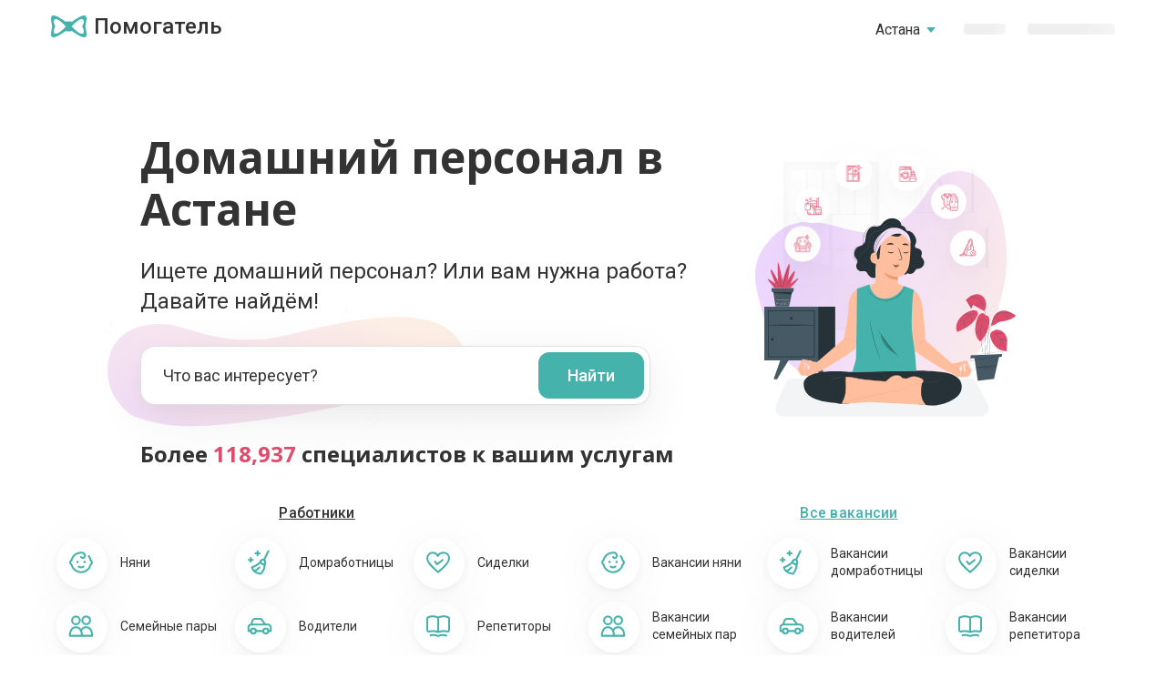

--- FILE ---
content_type: text/html; charset=utf-8
request_url: https://pomogatel.kz/astana/
body_size: 43197
content:
<!DOCTYPE html>
<html class="h-full">
	<head>
		<title>Няни, домработницы, сиделки в Астане без посредников - Pomogatel.kz</title>
		<script>
(function(w,d,s,l,i){w[l]=w[l]||[];w[l].push({'gtm.start':
    new Date().getTime(),event:'gtm.js'});var f=d.getElementsByTagName(s)[0],
    j=d.createElement(s),dl=l!='dataLayer'?'&l='+l:'';j.async=true;j.src=
    '//www.googletagmanager.com/gtm.js?id='+i+dl;f.parentNode.insertBefore(j,f);
    })(window,document,'script','dataLayer','GTM-K9SSRVX');</script>
		
		<!-- Anti - flicker snippet(recommended) -->
		<style>
        .async-hide {
            opacity: 0 !important
        }
    
		</style>
		<script>
        (function (a, s, y, n, c, h, i, d, e) {
            s.className += ' ' + y; h.start = 1 * new Date;
            h.end = i = function () { s.className = s.className.replace(RegExp(' ?' + y), '') };
            (a[n] = a[n] || []).hide = h; setTimeout(function () { i(); h.end = null }, c); h.timeout = c;
        })(window, document.documentElement, 'async-hide', 'dataLayer', 4000,
            { 'GTM-K9SSRVX': true });</script>
		<meta charset="utf-8">
		<meta http-equiv="X-UA-Compatible" content="IE=edge">
		<meta name="viewport" content="width=device-width, initial-scale=1, maximum-scale=1">
		<meta name="accept-language" content="ru">
		<meta name="description" content="Pomogatel.kz - интерактивный сервис для быстрого поиска няни для ребенка, домработницы, сиделки рядом с домом. Бесплатные объявления о поиске работы няней, домработницей, сиделкой и актуальные вакансии. Регистрируйтесь и размещайте бесплатно вакансии и анкеты.">
		<meta name="keywords" content="няня, домработница, сиделка, гувернантка, агентство домашнего персонала, работа, вакансии, частные объявления">
		<meta name="SKYPE_TOOLBAR" content="SKYPE_TOOLBAR_PARSER_COMPATIBLE">
		<link rel="shortcut icon" type="image/png" href="//cdn.pomogatel.kz/r3/favicons/favicon.png">
		<link rel="apple-touch-icon" sizes="76x76" href="//cdn.pomogatel.kz/r3/favicons/apple/touch-icon-ipad.png">
		<link rel="apple-touch-icon" sizes="120x120" href="//cdn.pomogatel.kz/r3/favicons/apple/touch-icon-iphone-retina.png">
		<link rel="apple-touch-icon" sizes="152x152" href="//cdn.pomogatel.kz/r3/favicons/apple/touch-icon-ipad-retina.png">
		<meta name="msapplication-TileColor" content="#ffffff">
		<meta name="msapplication-TileImage" content="//cdn.pomogatel.kz/r3/favicons/ms/144x144.png">
		<meta name="msapplication-TileImage" content="//cdn.pomogatel.kz/r3/favicons/ms/310x310.png">
		<meta name="msapplication-TileImage" content="//cdn.pomogatel.kz/r3/favicons/ms/310x150.png">
		<meta name="msapplication-TileImage" content="//cdn.pomogatel.kz/r3/favicons/ms/150x150.png">
		<meta name="msapplication-TileImage" content="//cdn.pomogatel.kz/r3/favicons/ms/70x70.png">
		<meta name="facebook-domain-verification" content="updqlqs061di17xteq1u9yhs4lp43k">
		<meta name="robots" content="noyaca">
		<script type="text/javascript">
			window.regionLocation = {
			lat: '51.18333053588867',
			lon: '71.4000015258789',
			regionId: '52',
			cityId: '29'
			};
		
		</script>
		<meta name="apple-itunes-app" content="app-id=6746036501">
		<meta name="google-play-app" content="app-id=kz.pomogatel.general.app">
		<link rel="canonical" href="https://pomogatel.kz/astana/">
		
		<!--[if lt IE 9]>
	<script src="https://oss.maxcdn.com/html5shiv/3.7.3/html5shiv.min.js"></script>
	<script src="https://oss.maxcdn.com/respond/1.4.2/respond.min.js"></script>
	<![endif]-->
	</head>
	<body class=" d-flex flex-column h-full">
		<noscript>
			<iframe src="//www.googletagmanager.com/ns.html?id=GTM-K9SSRVX" height="0" width="0" style="display:none;visibility:hidden"></iframe>
		</noscript>
		
		<!--
<link href="//cdn.pomogatel.kz/r3/www/site-v1/css/header.css" rel="preload" as="style" />

<link href="//cdn.pomogatel.kz/r3/www/site-v1/css/main.css" rel="stylesheet" />
<link href="//cdn.pomogatel.kz/r3/www/site-v1/css/header.css" rel="stylesheet" />
<link href="//cdn.pomogatel.kz/r3/www/site-v1/css/media.css" rel="stylesheet" media="screen and (min-width: 480px)" />
<link href="//cdn.pomogatel.kz/r3/www/site-v1/css/swiper.css" rel="stylesheet">
--> 
		<!--
<link rel="stylesheet" href="https://unpkg.com/swiper/swiper-bundle.min.css" />
<link href="//cdn.pomogatel.kz/r3/www/site-v1/css/swiper.css" rel="stylesheet"/>
-->
		<link href="//cdn.pomogatel.kz/r3/build/css/styles.css" rel="stylesheet">
		
		<!--header-->
		<header class="header">
			<div class="container d-flex justify-content-between align-items-center">
				<div class="header__start">
					<div class="header__logo">
						<a href="/" class="logo">
							<svg class="logo__icon">
								<use xlink:href="/svg/new/sprite/sprite.svg#logo"></use>
							</svg>
							<span class="logo__text">Помогатель</span>
						</a>
					</div>
				</div>
				<ul class="header__menu menu">
					<li class="menu__item dropdown" id="popupRegions" hidden="" data-popup-id="regions">
						<pmgt-popup>
							<a class="menu__link" href="#" slot="popup-open">
								<span id="popup_value" hidden="">
									Астана
								</span>
								<div class="pmgt-skeleton" style="width: 58px;">
									<promise-resolve-listener data-promises="onDictionary">
										<promise-resolve-listener-query data-query="#popup_value" data-remove-attr="hidden"></promise-resolve-listener-query>
										<promise-resolve-listener-parent data-delete-parent="true" data-set-parent-attribure="hidden">
										</promise-resolve-listener-parent>
									</promise-resolve-listener>
								</div>
								<svg class="icon text-primary">
									<use xlink:href="/svg/new/sprite/sprite.svg#dropdown-bottom"></use>
								</svg>
							</a>
							<div class="list-search" slot="popup">
								<h2 class="title list-search__title title--xs mb-24">Выбор региона</h2>
								<div class="list-search__content">
									<ul class="list-search__list">
										<dictionary-regions-city-list-repeator>
											<li class="list-search__item">
												<a class="list-search__link" href="{{ href }}">{{ name }}</a>
											</li>
										</dictionary-regions-city-list-repeator>
									</ul>
								</div>
							</div>
						</pmgt-popup>
					</li>
					<li class="menu__item" id="dropdownRegions" hidden="">
						<drop-down data-initial-value="Астана" data-provider="regions-provider" data-decorator="regions-dd-decorator">
							<div slot="loading" class="pmgt-skeleton" style="width: 58px;">
								<promise-resolve-listener data-promises="onDictionary">
									<promise-resolve-listener-parent data-delete-parent="true" data-set-parent-attribure="hidden">
									</promise-resolve-listener-parent>
								</promise-resolve-listener>
							</div>
						</drop-down>
					</li>
					<li class="menu__item">
						<div class="hidden-sm">
							<a hidden="" class="menu__link text-primary" id="authorization_button" href="javascript:void(0)" data-action="authorization">
								<svg class="mr-1 hidden-sm">
									<use xlink:href="/svg/new/sprite/sprite.svg#login"></use>
								</svg>
								Войти
							</a>
							<div class="pmgt-skeleton" style="width: 46px;">
								<promise-resolve-listener data-promises="authScriptsLoaded">
									<promise-resolve-listener-query data-query="#authorization_button" data-remove-attr="hidden"></promise-resolve-listener-query>
									<promise-resolve-listener-parent data-delete-parent="true" data-set-parent-attribure="hidden">
									</promise-resolve-listener-parent>
								</promise-resolve-listener>
							</div>
						</div>
						<div class="visible-sm">
							<a class="menu__link text-primary" id="authorization_button" href="javascript:void(0)" data-action="authorization">
								<svg class="mr-1 hidden-sm">
									<use xlink:href="/svg/new/sprite/sprite.svg#login"></use>
								</svg>
								Войти
							</a>
						</div>
					</li>
					<li class="menu__item">
						<div class="hidden-sm">
							<a hidden="" class="menu__link text-primary" id="registration_button" href="javascript:void(0)" data-action="registration" data-ga-label="header" data-ga-action="main_page">Регистрация</a>
							<div class="pmgt-skeleton" style="width: 96px;">
								<promise-resolve-listener data-promises="authScriptsLoaded">
									<promise-resolve-listener-query data-query="#registration_button" data-remove-attr="hidden"></promise-resolve-listener-query>
									<promise-resolve-listener-parent data-delete-parent="true" data-set-parent-attribure="hidden">
									</promise-resolve-listener-parent>
								</promise-resolve-listener>
							</div>
						</div>
						<div class="visible-sm">
							<a class="menu__link text-primary" id="registration_button" href="javascript:void(0)" data-action="registration" data-ga-label="header" data-ga-action="main_page">Регистрация</a>
						</div>
					</li>
				</ul>
			</div>
		</header>
		<main class="main main--new">
			<div class="promo">
				<div class="container">
					<section class="promo__text">
						<h1 class="promo__title index-title">
							Домашний персонал в Астане
						</h1>
						<p class="promo__description">
							Ищете домашний персонал? Или вам нужна работа?<br class="hidden-sm">
							Давайте найдём!
						</p>
						<div class="promo__btn promo-btn visible-sm" id="registration_button" data-action="registration" data-ga-label="from_search_button" data-ga-action="main_page" data-ga-country="RU" data-registration-state="unregistrated">
							<div class="promo-btn__icon">
								<svg>
									<use xlink:href="/svg/new/sprite/sprite.svg#zoom"></use>
								</svg>
							</div>
							<div class="promo-btn__text">
								Найти
							</div>
						</div>
						<div class="promo-searchbar-wrapper promo__searchbar">
							<div class="promo-searchbar-wrapper__svg">
								<svg xmlns="http://www.w3.org/2000/svg" fill="none" viewBox="0 0 438 176">
									<path fill="url(#a)" d="M411.5 108.5c8.859-19.084 20.711-15.248 0-44.908-38.595-55.27-183.272-2.01-216.211 0-68.203 4.162-82.985-19.184-121.103-16.842-61.725 3.792-56.965 64.157-42.397 83.342 13.139 17.302 14.302 19.769 50.5 27.5 46.529 9.937 176.548-12.821 231.211-27.5 41.948-11.265 88.737-1.639 98-21.592Z"></path>
									<path id="searchbarStars" fill="#D98BC8" d="M29.345 51.657c0 .198 1.426.355 3.181.355 1.756 0 3.182-.157 3.182-.355 0-.197-1.42-.348-3.181-.348-1.762 0-3.182.158-3.182.348ZM25.966 43c-.197 0-.355 1.446-.355 3.228 0 1.781.158 3.234.355 3.234.197 0 .348-1.446.348-3.234S26.19 43 25.966 43ZM22.363 51.454c0-.197-1.426-.355-3.181-.355-1.755 0-3.182.158-3.182.355 0 .197 1.42.348 3.182.348 1.761 0 3.181-.158 3.181-.348ZM25.742 60.111c.197 0 .355-1.446.355-3.227 0-1.782-.158-3.234-.355-3.234-.197 0-.348 1.446-.348 3.234s.138 3.227.348 3.227ZM20.602 56.397c.144.125.775-.381 1.4-1.13.624-.75 1.012-1.453.86-1.578-.15-.125-.775.381-1.4 1.124-.624.743-1.012 1.46-.86 1.584ZM20.93 46.576c-.138.138.277.782.927 1.433.651.651 1.282 1.078 1.42.94.138-.138-.276-.782-.92-1.433-.644-.65-1.321-1.078-1.427-.94ZM28.195 49.08c.125.145.723-.15 1.315-.657.591-.506 1.019-1.052.894-1.196-.125-.145-.724.144-1.315.657-.592.513-1.019 1.045-.894 1.196ZM28.477 53.406c-.138.132.217.763.809 1.407.591.644 1.183 1.065 1.314.933.132-.131-.216-.762-.808-1.406-.592-.645-1.17-1.065-1.315-.934ZM322.345 152.657c0 .198 1.426.355 3.182.355 1.755 0 3.181-.157 3.181-.355 0-.197-1.42-.348-3.181-.348-1.762 0-3.182.158-3.182.348ZM318.966 144c-.197 0-.355 1.446-.355 3.228 0 1.781.158 3.234.355 3.234.197 0 .348-1.446.348-3.234s-.124-3.228-.348-3.228ZM315.363 152.454c0-.197-1.426-.355-3.181-.355-1.756 0-3.182.158-3.182.355 0 .197 1.42.348 3.182.348 1.761 0 3.181-.158 3.181-.348ZM318.742 161.111c.198 0 .355-1.446.355-3.227 0-1.782-.157-3.235-.355-3.235-.197 0-.348 1.447-.348 3.235 0 1.788.138 3.227.348 3.227ZM313.602 157.397c.144.125.775-.381 1.4-1.13.624-.75 1.012-1.453.861-1.578-.151-.125-.776.381-1.4 1.124-.625.743-1.013 1.459-.861 1.584ZM313.93 147.576c-.138.138.277.783.927 1.433.651.651 1.282 1.078 1.42.94.138-.138-.276-.782-.92-1.433s-1.321-1.078-1.427-.94ZM321.195 150.08c.125.145.723-.151 1.315-.657.591-.506 1.019-1.052.894-1.196-.125-.145-.723.144-1.315.657s-1.019 1.045-.894 1.196ZM321.477 154.406c-.138.132.217.763.809 1.407.591.644 1.183 1.065 1.315.933.131-.131-.217-.762-.809-1.406-.592-.645-1.17-1.065-1.315-.934ZM422.239 154.048c0 .092.667.165 1.488.165.82 0 1.487-.073 1.487-.165 0-.093-.664-.163-1.487-.163-.824 0-1.488.073-1.488.163ZM420.659 150c-.092 0-.166.676-.166 1.509 0 .833.074 1.512.166 1.512.093 0 .163-.676.163-1.512s-.058-1.509-.163-1.509ZM418.975 153.952c0-.092-.667-.166-1.487-.166-.821 0-1.488.074-1.488.166 0 .093.664.163 1.488.163.823 0 1.487-.074 1.487-.163ZM420.555 158c.092 0 .166-.676.166-1.509 0-.833-.074-1.512-.166-1.512-.092 0-.163.676-.163 1.512s.064 1.509.163 1.509ZM418.151 156.264c.068.058.363-.179.655-.529.292-.35.473-.679.403-.738-.071-.058-.363.179-.655.526-.292.347-.473.682-.403.741ZM418.305 151.672c-.064.065.129.366.433.67.305.304.6.504.664.439.065-.064-.129-.365-.43-.67-.301-.304-.618-.504-.667-.439ZM421.701 152.843c.059.067.338-.071.615-.308.277-.236.476-.491.418-.559-.058-.068-.338.068-.615.307-.276.24-.476.489-.418.56ZM421.833 154.865c-.064.062.102.357.378.658.277.301.554.498.615.436.062-.061-.101-.356-.378-.657-.277-.302-.547-.498-.615-.437ZM291.345 37.657c0 .198 1.426.355 3.182.355 1.755 0 3.181-.157 3.181-.355 0-.197-1.42-.348-3.181-.348-1.762 0-3.182.158-3.182.348ZM287.966 29c-.197 0-.355 1.446-.355 3.228 0 1.781.158 3.234.355 3.234.197 0 .348-1.446.348-3.234S288.19 29 287.966 29ZM284.363 37.454c0-.197-1.426-.355-3.181-.355-1.756 0-3.182.158-3.182.355 0 .197 1.42.348 3.182.348 1.761 0 3.181-.158 3.181-.348ZM287.742 46.111c.198 0 .355-1.446.355-3.227 0-1.782-.157-3.234-.355-3.234-.197 0-.348 1.446-.348 3.234s.138 3.227.348 3.227ZM282.602 42.397c.144.125.775-.381 1.4-1.13.624-.75 1.012-1.453.861-1.578-.151-.125-.776.381-1.4 1.124-.625.743-1.013 1.46-.861 1.584ZM282.93 32.576c-.138.138.277.782.927 1.433.651.651 1.282 1.078 1.42.94.138-.138-.276-.782-.92-1.433-.644-.65-1.321-1.078-1.427-.94ZM290.195 35.08c.125.145.723-.15 1.315-.657.591-.506 1.019-1.052.894-1.196-.125-.145-.723.144-1.315.657s-1.019 1.045-.894 1.196ZM290.477 39.406c-.138.132.217.763.809 1.407.591.644 1.183 1.065 1.315.933.131-.131-.217-.762-.809-1.406-.592-.645-1.17-1.065-1.315-.934ZM6.239 84.047c0 .093.667.166 1.488.166.82 0 1.487-.073 1.487-.166 0-.092-.664-.162-1.487-.162-.824 0-1.488.073-1.488.162ZM4.66 80c-.093 0-.166.676-.166 1.509 0 .833.073 1.512.165 1.512.093 0 .163-.676.163-1.512S4.764 80 4.66 80ZM2.975 83.952c0-.092-.667-.166-1.488-.166-.82 0-1.487.074-1.487.166 0 .093.664.163 1.488.163.823 0 1.487-.074 1.487-.163ZM4.555 88c.092 0 .166-.676.166-1.509 0-.833-.074-1.512-.166-1.512-.093 0-.163.676-.163 1.512S4.456 88 4.555 88ZM2.152 86.263c.067.059.362-.178.654-.528.292-.35.473-.68.403-.738-.07-.058-.363.179-.655.526-.292.347-.473.682-.402.74ZM2.305 81.672c-.064.065.13.366.434.67.304.305.599.504.663.44.065-.065-.129-.366-.43-.67-.301-.305-.618-.504-.667-.44ZM5.701 82.843c.059.067.338-.07.615-.308.277-.236.476-.491.418-.559-.058-.068-.338.068-.615.307-.276.24-.476.49-.418.56ZM5.833 84.865c-.064.062.102.357.378.658.277.3.554.498.615.436.062-.061-.101-.356-.378-.658-.277-.3-.547-.498-.615-.436ZM120.239 148.047c0 .093.667.166 1.488.166.82 0 1.487-.073 1.487-.166 0-.092-.664-.163-1.487-.163-.824 0-1.488.074-1.488.163ZM118.659 144c-.092 0-.165.676-.165 1.509 0 .833.073 1.512.165 1.512.093 0 .163-.676.163-1.512s-.058-1.509-.163-1.509ZM116.975 147.952c0-.092-.667-.166-1.487-.166-.821 0-1.488.074-1.488.166 0 .092.664.163 1.488.163.823 0 1.487-.074 1.487-.163ZM118.555 152c.092 0 .166-.676.166-1.509 0-.833-.074-1.512-.166-1.512-.093 0-.163.676-.163 1.512s.064 1.509.163 1.509ZM116.152 150.264c.067.058.362-.179.654-.529.292-.35.473-.679.403-.738-.071-.058-.363.179-.655.526-.292.347-.473.682-.402.741ZM116.305 145.672c-.064.065.129.366.434.67.304.304.599.504.663.44.065-.065-.129-.366-.43-.67-.301-.305-.618-.504-.667-.44ZM119.701 146.843c.059.067.338-.071.615-.308.277-.236.476-.491.418-.559-.058-.068-.338.068-.615.307-.276.24-.476.489-.418.56ZM119.833 148.865c-.064.061.102.357.378.658.277.301.554.498.615.436.062-.061-.101-.356-.378-.658-.277-.301-.547-.497-.615-.436ZM173.239 52.047c0 .093.667.166 1.488.166.82 0 1.487-.073 1.487-.166 0-.092-.664-.162-1.487-.162-.824 0-1.488.073-1.488.162ZM171.659 48c-.092 0-.165.676-.165 1.509 0 .833.073 1.512.165 1.512.093 0 .163-.676.163-1.512S171.764 48 171.659 48ZM169.975 51.952c0-.092-.667-.166-1.487-.166-.821 0-1.488.074-1.488.166 0 .093.664.163 1.488.163.823 0 1.487-.074 1.487-.163ZM171.555 56c.092 0 .166-.676.166-1.509 0-.833-.074-1.512-.166-1.512-.093 0-.163.676-.163 1.512s.064 1.509.163 1.509ZM169.152 54.264c.067.058.362-.179.654-.53.292-.35.473-.678.403-.737-.071-.058-.363.179-.655.526-.292.347-.473.682-.402.74ZM169.305 49.672c-.064.065.129.366.434.67.304.305.599.504.663.44.065-.065-.129-.366-.43-.67-.301-.305-.618-.504-.667-.44ZM172.701 50.843c.059.067.338-.07.615-.308.277-.236.476-.491.418-.559-.058-.068-.338.068-.615.307-.276.24-.476.49-.418.56ZM172.833 52.865c-.064.061.102.356.378.658.277.3.554.498.615.436.062-.061-.101-.356-.378-.658-.277-.3-.547-.498-.615-.436ZM434.239 56.047c0 .093.667.166 1.488.166.82 0 1.487-.073 1.487-.166 0-.092-.664-.162-1.487-.162-.824 0-1.488.073-1.488.162ZM432.659 52c-.092 0-.165.676-.165 1.509 0 .833.073 1.512.165 1.512.093 0 .163-.676.163-1.512S432.764 52 432.659 52ZM430.975 55.952c0-.092-.667-.166-1.487-.166-.821 0-1.488.074-1.488.166 0 .093.664.163 1.488.163.823 0 1.487-.074 1.487-.163ZM432.555 60c.092 0 .166-.676.166-1.509 0-.833-.074-1.512-.166-1.512-.093 0-.163.676-.163 1.512s.064 1.509.163 1.509ZM430.152 58.264c.067.058.362-.179.654-.53.292-.35.473-.678.403-.737-.071-.058-.363.179-.655.526-.292.347-.473.682-.402.74ZM430.305 53.672c-.064.065.129.366.434.67.304.305.599.504.663.44.065-.065-.129-.366-.43-.67-.301-.305-.618-.504-.667-.44ZM433.701 54.843c.059.067.338-.07.615-.308.277-.236.476-.491.418-.559-.058-.068-.338.068-.615.307-.276.24-.476.49-.418.56ZM433.833 56.865c-.064.061.102.356.378.658.277.3.554.498.615.436.062-.061-.101-.356-.378-.658-.277-.3-.547-.498-.615-.436Z"></path>
									<defs>
										<linearGradient id="a" x1="225.91" x2="45.63" y1="-26.531" y2="246.972" gradientUnits="userSpaceOnUse">
											<stop stop-color="#FFF1E3" id="decorFirst"></stop>
											<stop offset="1" stop-color="#EED7FF" id="decorLast"></stop>
										</linearGradient>
									</defs>
								</svg>
							</div>
							<div class="promo-searchbar-wrapper__searchbar promo-searchbar" data-registration-state="unregistrated" data-action="registration" data-ga-label="from_search_button" data-ga-action="main_page" data-ga-country="RU">
								Что вас интересует?
								<pmgt-click-analytic g-analytic-event="GAevent" g-analytic-event_name="main_page_registration_start" g-analytic-event_label="from_search_button" g-analytic-country="RU">
									<a href="javascript:void(0)" class="promo-searchbar__btn">
										Найти
									</a>
								</pmgt-click-analytic>
							</div>
						</div>
						<p class="promo__info">
							Более
							<span class="promo__accent">
								118937
							</span>
							специалистов
							<br class="visible-sm">
							к вашим услугам
						</p>
					</section>
					<div class="promo-image promo__image">
						<ul class="promo-image__circles">
							<li class="promo-image__circle promo-image__circle--1">
								<svg>
									<use xlink:href="/svg/new/sprite/sprite.svg#main-decors--1"></use>
								</svg>
							</li>
							<li class="promo-image__circle promo-image__circle--2">
								<svg>
									<use xlink:href="/svg/new/sprite/sprite.svg#main-decors--2"></use>
								</svg>
							</li>
							<li class="promo-image__circle promo-image__circle--3">
								<svg>
									<use xlink:href="/svg/new/sprite/sprite.svg#main-decors--3"></use>
								</svg>
							</li>
							<li class="promo-image__circle promo-image__circle--4">
								<svg>
									<use xlink:href="/svg/new/sprite/sprite.svg#main-decors--4"></use>
								</svg>
							</li>
							<li class="promo-image__circle promo-image__circle--5">
								<svg>
									<use xlink:href="/svg/new/sprite/sprite.svg#main-decors--5"></use>
								</svg>
							</li>
							<li class="promo-image__circle promo-image__circle--6">
								<svg>
									<use xlink:href="/svg/new/sprite/sprite.svg#main-decors--6"></use>
								</svg>
							</li>
						</ul>
						<div class="promo-image__svg">
							<svg xmlns="http://www.w3.org/2000/svg" fill="none" viewBox="0 0 360 346">
								<path fill="url(#b)" d="M30.344 212.138c-11.517-42.042-22.527-68.814 6.495-101.339 42.573-47.71 95.658-3.791 129.018-9.647 69.075-12.127 63.542-69.586 102.15-76.327 62.518-10.916 75.906 97.088 63.906 146.897-10.822 44.921-19.02 73.679-54.317 103.497-45.37 38.326-107.809 36.405-164.728 19.443-43.678-13.017-70.482-38.567-82.524-82.524Z"></path>
								<g opacity=".65" style="mix-blend-mode:multiply">
									<g opacity=".5" style="mix-blend-mode:multiply">
										<path fill="#E0E0E0" d="M294.496 21.43v54.975h-71.01l-2.559-54.594 73.569-.382Z"></path>
										<path fill="#fff" d="M220.927 21.744v54.661h71.011v-54.66h-71.011Z"></path>
										<path fill="#E0E0E0" d="M292.209 76.676h-71.553V21.478h71.553v55.198Zm-71.011-.542h70.469V22.011h-70.469v54.123Z"></path>
										<path fill="#fff" d="M284.249 27.363H228.62V69.21h55.629V27.364Z"></path>
										<path fill="#E0E0E0" d="M284.249 27.363h-4.086l-11.407.036-40.136.062.125-.129v41.842l-.138-.142 55.624.022-.115.12c.027-12.65.049-23.097.062-30.386 0-3.651.022-6.507.031-8.44V27.355v2.966c0 1.95 0 4.798.031 8.44 0 7.311.036 17.767.062 30.462v.115h-.119l-55.625.023h-.142V27.248h.129l40.216.062 11.384.036h3.771l.333.017Z"></path>
										<path fill="#E0E0E0" d="M220.927 21.62c.425.206.828.453 1.204.738a82.82 82.82 0 0 1 2.772 1.963 51.646 51.646 0 0 1 2.665 2.092c.377.281.725.6 1.039.95a7.21 7.21 0 0 1-1.164-.795l-2.723-2.02-2.722-2.026a7.27 7.27 0 0 1-1.071-.902ZM291.942 21.749c.045.062-1.639 1.373-3.762 2.923s-3.882 2.758-3.931 2.691c-.049-.066 1.639-1.368 3.767-2.922 2.127-1.555 3.878-2.754 3.926-2.692ZM283.947 69.214c.054-.058 1.879 1.506 4.082 3.491 2.203 1.986 3.945 3.642 3.891 3.7-.053.058-1.879-1.506-4.082-3.491-2.203-1.986-3.926-3.642-3.891-3.7ZM220.927 76.405c-.053-.058 1.613-1.643 3.713-3.553 2.101-1.91 3.847-3.39 3.9-3.332.054.058-1.608 1.644-3.713 3.554s-3.847 3.389-3.9 3.331Z"></path>
										<path fill="#F5F5F5" d="M269.853 47.907a6.719 6.719 0 0 1-5.344 5.208 6.716 6.716 0 1 1 5.344-5.208Z"></path>
										<path fill="#E0E0E0" d="M261.103 52.89c-.071-.035.218-.724.586-1.856.51-1.447.719-2.983.613-4.513a6.265 6.265 0 0 0-1.963-3.962c-.888-.777-1.626-.942-1.595-1.03.032-.09.818 0 1.83.745a6.157 6.157 0 0 1 2.248 4.19 9.896 9.896 0 0 1-.786 4.694c-.467 1.124-.875 1.759-.933 1.732Z"></path>
										<path fill="#E0E0E0" d="M269.769 45.7c-.031.155-1.812-.49-3.904.132-2.092.622-3.247 2.115-3.354 2-.053-.036.151-.445.68-1.005a5.954 5.954 0 0 1 5.463-1.603c.737.169 1.142.417 1.115.475Z"></path>
										<path fill="#E0E0E0" d="M266.74 45.357c-.089 0-.049-.47-.289-1.128a3.007 3.007 0 0 0-1.776-1.889 3.017 3.017 0 0 0-2.586.188c-.622.324-.888.688-.977.635-.089-.053.138-.498.786-.95a3.161 3.161 0 0 1 4.202.538c.337.394.572.865.684 1.371.191.778.009 1.253-.044 1.235Z"></path>
										<path fill="#E0E0E0" d="M264.599 46.068c-.151-.031-.045-.955-.311-2.026-.267-1.07-.76-1.848-.644-1.945.115-.098.888.608 1.154 1.82.267 1.213-.071 2.195-.199 2.15Z"></path>
										<path fill="#E0E0E0" d="M264.536 43.962c0 .156-.586.187-1.137.48-.55.293-1.026.688-1.132.573-.107-.115.186-.644.888-1.04.702-.395 1.413-.137 1.381-.013Z"></path>
										<path fill="#F5F5F5" d="M253.796 47.112a5.091 5.091 0 0 1 1.593 5.438 5.102 5.102 0 0 1-4.419 3.546 5.095 5.095 0 1 1 2.826-8.984Z"></path>
										<path fill="#E0E0E0" d="M254.01 54.743c-.049.04-.409-.4-1.035-1.053a8.54 8.54 0 0 0-2.803-2.021 4.793 4.793 0 0 0-3.354-.098 8.298 8.298 0 0 0-1.257.702c-.035 0 .28-.555 1.151-.96a4.652 4.652 0 0 1 3.607 0 7.487 7.487 0 0 1 2.864 2.221c.344.352.624.76.827 1.209Z"></path>
										<path fill="#E0E0E0" d="M252.286 46.379c.093.075-.973 1.035-1.301 2.665-.329 1.63.253 2.927.142 2.958-.111.031-.258-.267-.444-.813a4.497 4.497 0 0 1 .888-4.229c.395-.44.684-.621.715-.581Z"></path>
										<path fill="#E0E0E0" d="M250.976 48.284c-.036.058-.333-.133-.857-.209a2.296 2.296 0 0 0-2.5 1.326c-.138.31-.205.648-.197.989 0 .533.138.852.08.888-.057.035-.288-.271-.359-.888a2.4 2.4 0 0 1 3.047-2.59c.564.164.817.453.786.484Z"></path>
										<path fill="#E0E0E0" d="M250.687 49.994c-.075.09-.653-.31-1.466-.515-.812-.204-1.51-.151-1.532-.262-.022-.111.72-.364 1.635-.124s1.439.808 1.363.901Z"></path>
										<path fill="#E0E0E0" d="M249.257 49.261c.102.063-.085.445-.085.933 0 .489.094.933-.022.964-.115.031-.364-.355-.373-.968-.009-.613.409-.995.48-.929Z"></path>
										<path fill="#EBEBEB" d="M254.014 45.357c-1.803-1.173-2.909-3.265-3.625-5.29a9.95 9.95 0 0 1-.08-6.334 8.251 8.251 0 0 1 4.322 4.628c.751 2.039.311 5.037-.626 6.996"></path>
										<path fill="#fff" d="M251.917 37.06a70.767 70.767 0 0 1 1.933 7.995l-1.933-7.995Z"></path>
										<path fill="#E0E0E0" d="M253.85 45.06a5.799 5.799 0 0 1-.32-1.164c-.2-.835-.422-1.777-.666-2.83-.245-1.052-.498-1.994-.702-2.825a5.885 5.885 0 0 1-.245-1.181c.197.355.346.734.445 1.128.231.71.515 1.701.786 2.812.271 1.11.466 2.118.586 2.856.091.394.13.799.116 1.203Z"></path>
										<path fill="#EBEBEB" d="M258.571 54.498c2.101-.444 4.362.254 6.303 1.177a9.969 9.969 0 0 1 4.535 4.42 8.234 8.234 0 0 1-6.338-.209c-1.968-.888-3.78-3.34-4.5-5.388Z"></path>
										<path fill="#fff" d="M265.922 58.878a71.788 71.788 0 0 1-7.026-4.295l7.026 4.295Z"></path>
										<path fill="#E0E0E0" d="M258.896 54.592c.37.161.723.36 1.052.595l2.47 1.532 2.492 1.502a5.4 5.4 0 0 1 1.012.666 5.027 5.027 0 0 1-1.11-.493 39.348 39.348 0 0 1-2.541-1.435 40.675 40.675 0 0 1-2.434-1.603 4.638 4.638 0 0 1-.941-.764Z"></path>
										<path fill="#EBEBEB" d="M256.532 55.498c.387 1.226.107 2.611-.333 3.82a5.931 5.931 0 0 1-2.363 2.953 4.93 4.93 0 0 1-.244-3.78c.444-1.225 1.777-2.443 2.94-2.993Z"></path>
										<path fill="#fff" d="M254.352 60.126a44.047 44.047 0 0 1 2.141-4.442l-2.141 4.442Z"></path>
										<path fill="#E0E0E0" d="M256.493 55.697c.071.04-.418 1.027-1.004 2.221-.587 1.195-1.062 2.221-1.137 2.186-.076-.036.284-1.08.888-2.306.604-1.225 1.19-2.14 1.253-2.1Z"></path>
									</g>
									<g opacity=".5" style="mix-blend-mode:multiply">
										<path fill="#E0E0E0" d="M312.623 95.619h-49.508v51.61h49.508v-51.61Z"></path>
										<path fill="#FAFAFA" d="M309.27 95.62h-49.508v51.609h49.508v-51.61Z"></path>
										<path fill="#E0E0E0" d="M309.288 147.241h-49.544V95.607h49.544v51.634Zm-49.508-.03h49.478v-51.58H259.78v51.58Z"></path>
										<path fill="#fff" d="M302.618 102.556H266.42v37.736h36.198v-37.736Z"></path>
										<path fill="#E0E0E0" d="M266.42 140.54c-.257.38-.557.728-.893 1.039-.608.608-1.391 1.434-2.303 2.333a98.848 98.848 0 0 1-2.369 2.266 5.726 5.726 0 0 1-1.045.868c.254-.378.552-.724.887-1.032.608-.608 1.398-1.44 2.309-2.339a98.293 98.293 0 0 1 2.369-2.266c.31-.333.661-.624 1.045-.869ZM302.618 140.449c.379.259.727.558 1.039.893.608.608 1.434 1.392 2.333 2.303a85.87 85.87 0 0 1 2.259 2.363c.333.311.627.662.875 1.045a5.988 5.988 0 0 1-1.039-.887 96.366 96.366 0 0 1-2.332-2.309 114.125 114.125 0 0 1-2.272-2.369 5.511 5.511 0 0 1-.863-1.039ZM302.515 102.653c.26-.376.56-.724.893-1.038.607-.608 1.391-1.434 2.302-2.333a88.13 88.13 0 0 1 2.369-2.26 5.674 5.674 0 0 1 1.045-.875 5.57 5.57 0 0 1-.905 1.04c-.608.607-1.391 1.433-2.302 2.332-.912.899-1.756 1.701-2.369 2.272a5.5 5.5 0 0 1-1.033.862ZM266.304 102.75a6.524 6.524 0 0 1-1.026-.88c-.608-.608-1.434-1.391-2.333-2.303a99.035 99.035 0 0 1-2.26-2.363 5.833 5.833 0 0 1-.875-1.05c.375.244.72.531 1.027.856a116.016 116.016 0 0 1 4.611 4.671c.329.319.617.679.856 1.069Z"></path>
										<path fill="#E0E0E0" d="M302.515 140.291v-2.751c0-1.786 0-4.386-.036-7.691 0-6.609-.043-16.019-.073-27.293l.139.14H266.45l.158-.158v37.735l-.134-.139 26.121.072 7.338.031h2.618-2.563l-7.29.036-26.224.067h-.17v-38.033h36.399v.14c0 11.311-.048 20.757-.067 27.384 0 3.292 0 5.88-.036 7.66v2.521a.877.877 0 0 1-.085.279Z"></path>
										<path fill="#EBEBEB" d="M290.554 115.386h-12.076v12.076h12.076v-12.076Z"></path>
									</g>
								</g>
								<g opacity=".2" style="mix-blend-mode:multiply">
									<path fill="#EBEBEB" d="M170.283 17.442H58.765V217.77h111.518V17.442Z"></path>
									<path fill="#FAFAFA" d="M164.681 23.248H63.224v188.553H164.68V23.248Z"></path>
									<path fill="#E0E0E0" d="m175 219.574-4.717-1.804V14.038H175v205.536Z"></path>
									<path fill="#F5F5F5" d="m88.09 145.031 26.349-24.505c3.342-3.104 7.705-6.446 12.001-4.915 2.042.736 3.614 2.499 5.642 3.343 4.044 1.681 8.666-.749 11.777-3.839 3.11-3.091 5.561-6.944 9.332-9.183 3.771-2.24 9.625-1.954 11.483 2.042v26.649l-38.262 16.398-38.323-5.99Z"></path>
									<path fill="#E0E0E0" d="M63.224 129.722c9.706-3.955 19.393-.592 26.343 7.256 1.463 1.655 2.797 3.56 4.805 4.473 2.723 1.238 5.868.313 8.849 0a22.222 22.222 0 0 1 20.898 10.135l-32.422 15.908-28.467-.204-.006-37.568Z"></path>
									<path fill="#EBEBEB" d="M164.674 129.858c-6.392-3.09-12.021.647-17.923 4.602-5.901 3.954-11.381 9.019-18.297 10.612-4.622 1.062-9.577.476-14.049 2.042-9.108 3.24-14.37 14.805-24.022 15.356-5.241.3-9.945-2.879-14.621-5.262-4.677-2.382-8.366-4.642-12.532-1.456v56.021h101.424l.02-81.915Z"></path>
									<path fill="#E0E0E0" d="M166.88 77.493H63.224V79.5H166.88v-2.008ZM166.88 122.391H63.224v2.008H166.88v-2.008ZM166.88 167.297H63.224v2.008H166.88v-2.008Z"></path>
									<path fill="#E0E0E0" d="M111.383 78.493v138.658h5.125V78.493h-5.125ZM85.08 23.248h-2.32v55.245h2.32V23.248ZM105.107 23.248h-2.321v55.245h2.321V23.248ZM125.133 23.248h-2.321v55.245h2.321V23.248ZM145.159 23.248h-2.322v55.245h2.322V23.248ZM58.765 14.038h-4.717V219.01h4.717V14.039Z"></path>
									<path fill="#E0E0E0" d="M175 11.976H54.048v5.466H175v-5.466ZM178.186 220.248H50.699v5.091h127.487v-5.091Z"></path>
									<path fill="#EBEBEB" d="m170.283 217.77 7.91 2.478H50.699l8.066-2.478h111.518Z"></path>
								</g>
								<path fill="#455A64" d="m50.228 262.692-8.536 24.39h4.273l14.927-24.39H50.228ZM99.167 262.692l8.527 24.39h-4.263l-14.927-24.39h10.663Z"></path>
								<path fill="#263238" d="M119.45 195.346H51.292v67.964h68.158v-67.964Z"></path>
								<path fill="#455A64" d="M98.094 195.346H29.936v67.964h68.158v-67.964Z"></path>
								<path fill="#263238" d="M93.599 259.116H34.48v-58.988h59.158l-.039 58.988Zm-58.278-.877H92.71v-57.225H35.32v57.225Z"></path>
								<path fill="#263238" d="M35.224 218.859c19.24.559 38.672.385 57.93 0a.232.232 0 1 0 0-.463c-19.248-.357-38.671-.53-57.93 0a.21.21 0 0 0-.167.207.21.21 0 0 0 .168.207v.049ZM65.678 210.096a1.656 1.656 0 0 1-1.02 1.539 1.666 1.666 0 0 1-2.273-1.203 1.654 1.654 0 0 1 .705-1.705 1.665 1.665 0 0 1 2.588 1.369ZM41.778 236.645a1.652 1.652 0 0 1-1.029 1.533 1.666 1.666 0 0 1-2.266-1.215 1.653 1.653 0 0 1 .716-1.701 1.666 1.666 0 0 1 2.096.214c.31.311.483.731.483 1.169Z"></path>
								<path fill="#455A64" d="m330.218 255.065-39.274 1.895-.545 3.681 39.274-1.894.545-3.682Z"></path>
								<path fill="#455A64" d="m330.076 258.634-39.728 5.224.224-6.794 39.729-5.224-.225 6.794Zm-39.587 5.041 39.458-5.189.221-6.477-39.451 5.19-.228 6.476Z"></path>
								<path fill="#455A64" d="m295.18 259.27 4.28 29.718 20.562-2.411 6.565-29.043-31.407 1.736Z"></path>
								<path fill="#455A64" d="M308.357 259.605c-.075-.005.001-13.08.17-29.227.168-16.146.371-29.256.445-29.269.074-.013 0 13.074-.17 29.227-.169 16.153-.367 29.237-.445 29.269ZM317.68 226.645a1.578 1.578 0 0 1-.103.321c-.096.233-.212.528-.353.89-.077.197-.162.402-.254.614-.05.242-.17.499-.264.777-.093.277-.198.579-.306.893-.107.315-.184.656-.293 1.008a43.268 43.268 0 0 0-1.109 5.005 61.784 61.784 0 0 0-.633 6.143 80.747 80.747 0 0 0 .262 11.029c.115 1.393.235 2.533.332 3.289.034.361.074.634.093.894.019.101.023.208.013.315a1.66 1.66 0 0 1-.071-.3c-.036-.235-.085-.522-.144-.878a74.003 74.003 0 0 1-.421-3.27 71.787 71.787 0 0 1-.347-11.028c.112-2.051.338-4.111.676-6.172a40.764 40.764 0 0 1 1.175-5.032c.109-.352.204-.692.319-1.012.114-.32.224-.616.323-.893.1-.277.196-.535.288-.775.092-.239.195-.447.271-.612.166-.361.299-.655.408-.887a1.83 1.83 0 0 1 .138-.319Z"></path>
								<path fill="#455A64" d="M316.559 216.088a4.217 4.217 0 0 1-.128.444l-.407 1.268-.303.911c-.111.333-.206.703-.317 1.098a51.174 51.174 0 0 0-.738 2.673c-.126.494-.257 1.013-.393 1.557l-.348 1.698c-.276 1.169-.496 2.422-.719 3.72-.431 2.639-.81 5.537-1.071 8.58-.261 3.042-.348 5.919-.373 8.529-.026 2.611.035 4.95.151 6.898.039.979.099 1.885.154 2.633.056.748.103 1.446.151 1.987.049.541.078.938.105 1.258.013.145.017.292.014.44a1.758 1.758 0 0 1-.071-.43 48.278 48.278 0 0 1-.153-1.261c-.061-.542-.134-1.203-.21-1.972a58.672 58.672 0 0 1-.198-2.628c-.139-1.956-.2-4.295-.218-6.902-.018-2.606.116-5.505.36-8.555.245-3.05.643-5.954 1.093-8.598.272-1.326.467-2.581.769-3.754.121-.589.237-1.153.385-1.696.148-.543.285-1.062.418-1.562a43.87 43.87 0 0 1 .776-2.677c.122-.388.234-.752.34-1.091.106-.339.224-.614.327-.909.194-.529.348-.946.461-1.26.035-.135.083-.269.143-.399ZM305.255 261.907a.579.579 0 0 1-.02-.151 20.584 20.584 0 0 0-.023-.454c-.013-.421-.038-1.004-.062-1.749l-.207-6.424c-.18-5.428-.451-12.956-1.096-21.12a272.462 272.462 0 0 0-1.172-11.482c-.238-1.746-.423-3.41-.671-4.951-.248-1.541-.47-2.983-.699-4.289-.229-1.307-.458-2.478-.654-3.511a111.755 111.755 0 0 0-.535-2.633l-.35-1.661a15.298 15.298 0 0 1-.085-.44l-.02-.151c.024.043.041.09.051.141l.107.423.4 1.646c.172.714.371 1.591.593 2.639.221 1.048.467 2.195.69 3.501.223 1.306.466 2.711.716 4.239.251 1.528.468 3.208.717 4.956.449 3.51.862 7.391 1.193 11.49.644 8.203.889 15.709 1.021 21.145.065 2.718.092 4.922.116 6.467.007.743.012 1.331.013 1.758-.001.187.002.336-.001.458a.896.896 0 0 1-.022.153Z"></path>
								<path fill="#DF4D6D" d="M308.733 206.483c-.096-1.898-1.829-3.124-3.608-2.927a6.449 6.449 0 0 0-2.565 1.082 7.7 7.7 0 0 0-2.045 2.131 18.787 18.787 0 0 0-2.364 5.508c-1.357 4.662-2.181 9.486-1.832 14.088.35 4.602 1.931 8.982 4.905 11.9.481.473 1.113.929 1.808.688.373-.172.715-.436.996-.768a38.699 38.699 0 0 0 7.412-11.624c1.754-4.286 2.695-8.796 2.76-13.228.017-1.768-.137-3.587-.987-4.954-.85-1.367-2.922-2.682-4.48-1.896M294.21 192.039l-2.765 5.428c-.064.123-.15.264-.27.291-.12.027-.23-.096-.299-.214l-6.253-10.692 1.6-1.184 7.987 6.371Z"></path>
								<path fill="#455A64" d="m294 191.722-2.924 5.813c-.068.132-.158.283-.274.319-.117.035-.217-.086-.278-.204l-5.509-10.727 1.599-1.329 7.386 6.128Z" opacity=".2"></path>
								<path fill="#DF4D6D" d="m307.769 201.168-22.583-12.805a.654.654 0 0 1-.388-.247.843.843 0 0 1-.164-.478 1.112 1.112 0 0 1 .117-.543c.084-.172.209-.318.357-.419 1.675-2.074 3.67-3.775 5.851-4.987 2.181-1.211 4.496-1.906 6.787-2.036 2.288-.088 4.476.466 6.374 1.614 1.898 1.148 3.448 2.855 4.518 4.974 2.072 4.291 1.878 10.295-.875 14.926"></path>
								<path fill="#455A64" d="M288.818 182.83c.101-.036.204-.062.308-.076.202-.039.499-.117.877-.156 1.083-.147 2.16-.18 3.217-.097a14.746 14.746 0 0 1 7.498 2.615c2.21 1.539 4.011 3.686 5.272 6.281a19.84 19.84 0 0 1 1.636 4.836c.239 1.152.38 2.343.423 3.558.019.431.001.543.004.772a1.59 1.59 0 0 1-.205.596c.087-.449.118-.9.091-1.339a23.397 23.397 0 0 0-.513-3.505c-.813-3.777-2.579-7.052-5.1-9.454a15.028 15.028 0 0 0-9.157-4.131 16.82 16.82 0 0 0-3.174-.012c-.394.06-.787.098-1.177.112Z"></path>
								<path fill="#455A64" d="M305.279 190.786a6.95 6.95 0 0 1-1.204.752c-.75.427-1.81.988-2.985 1.55a48.447 48.447 0 0 1-3.042 1.34 5.31 5.31 0 0 1-1.309.43 6.891 6.891 0 0 1 1.236-.648l3.011-1.424 3.006-1.453a6.37 6.37 0 0 1 1.287-.547ZM301.583 181.457c.287 1.707.304 3.494.052 5.293a15.888 15.888 0 0 1-.088-2.633 16.44 16.44 0 0 1 .036-2.66ZM284.6 187.871a12.109 12.109 0 0 1 1.727-.91c1.075-.514 2.567-1.152 4.242-1.848a59.22 59.22 0 0 1 4.292-1.576 11.434 11.434 0 0 1 1.8-.511c-.577.303-1.166.556-1.762.759-1.096.415-2.605.992-4.271 1.674a461.165 461.165 0 0 0-4.252 1.758c-.584.269-1.178.487-1.776.654Z"></path>
								<path fill="#DF4D6D" d="M298.588 201.265c-1.902-1.41-3.965-1.489-6.441-1.093-2.479.469-4.926 1.442-7.215 2.869-3.935 2.316-7.677 5.489-10.148 9.674-2.471 4.184-3.483 9.395-1.935 13.425.127.421.397.752.76.931.422.082.881-.011 1.294-.263 4.45-2.093 8.935-4.209 13.072-7.153 4.138-2.944 7.949-6.808 10.298-11.557a10.968 10.968 0 0 0 1.187-3.574 4.538 4.538 0 0 0-.1-1.784 3.636 3.636 0 0 0-.767-1.468"></path>
								<path fill="#455A64" d="M298.57 200.943c-.101.07-.208.127-.318.172l-.928.457-.665.319-.783.419c-.563.311-1.217.632-1.904 1.069-.351.215-.692.437-1.092.659-.401.222-.757.51-1.154.773-.812.516-1.633 1.153-2.506 1.81-3.753 2.915-7.13 6.432-9.99 10.406-.638.925-1.262 1.791-1.791 2.655-.269.424-.539.829-.772 1.251-.232.422-.454.799-.664 1.17-.44.733-.765 1.433-1.057 2.036-.152.304-.306.587-.43.848-.125.26-.228.503-.33.719-.19.414-.348.744-.467 1.005a3.557 3.557 0 0 1-.178.341c.028-.124.072-.245.129-.36.107-.263.25-.601.423-1.023l.31-.735c.119-.261.261-.546.408-.851.31-.634.621-1.322 1.064-2.068.211-.378.425-.769.654-1.178.23-.409.496-.821.76-1.253.514-.872 1.135-1.752 1.798-2.681 2.842-4.026 6.229-7.58 10.012-10.503.883-.65 1.716-1.285 2.531-1.794.404-.263.786-.534 1.17-.764l1.101-.645c.691-.43 1.354-.736 1.925-1.033.289-.148.551-.285.798-.404l.661-.3.945-.401a1.17 1.17 0 0 1 .34-.116ZM282.693 210.772a50.754 50.754 0 0 1-4.96 2.424 50.047 50.047 0 0 1-5.019 2.112 50.797 50.797 0 0 1 4.957-2.41 47.807 47.807 0 0 1 5.022-2.126Z"></path>
								<path fill="#455A64" d="M282.459 222.487a7.85 7.85 0 0 1-.095-1.523 69.457 69.457 0 0 1 .04-3.713c.053-1.456.138-2.778.225-3.738a7.887 7.887 0 0 1 .205-1.553c.04.504.037 1.017-.01 1.535-.039 1.046-.09 2.319-.144 3.724-.054 1.406-.086 2.674-.118 3.714a9.28 9.28 0 0 1-.103 1.554ZM291.701 217.695c-.074-.007-.254-2.657-.402-5.965-.149-3.308-.207-6.005-.132-6.024.075-.019.254 2.657.401 5.971.148 3.314.207 6.005.133 6.018ZM280.186 206.206a6.966 6.966 0 0 1 1.593-.314c.976-.138 2.328-.31 3.79-.477a78.353 78.353 0 0 1 3.816-.35 6.269 6.269 0 0 1 1.576-.037 6.869 6.869 0 0 1-1.587.316c-.981.136-2.333.309-3.826.471a87.797 87.797 0 0 1-3.816.35 6.22 6.22 0 0 1-1.546.041ZM302.87 238.011a1.234 1.234 0 0 1-.045-.298 37.413 37.413 0 0 0-.057-.886c-.062-.762-.096-1.857-.094-3.266.003-1.41.064-3.047.207-4.892a68.67 68.67 0 0 1 .752-6.04c.359-2.143.843-4.19 1.308-6.045a60.286 60.286 0 0 1 1.472-4.91c.476-1.392.89-2.507 1.202-3.278.151-.361.276-.655.367-.881a1.74 1.74 0 0 1 .146-.305 1.2 1.2 0 0 1-.063.313c-.047.234-.184.527-.311.895a80.192 80.192 0 0 0-1.112 3.286 93.047 93.047 0 0 0-1.407 4.912 77.181 77.181 0 0 0-1.277 6.021 78.27 78.27 0 0 0-.781 6.021c-.175 1.844-.24 3.5-.265 4.89a78.196 78.196 0 0 0-.006 3.277c.006.358.005.655.005.884a.906.906 0 0 1-.041.302Z"></path>
								<path fill="#455A64" d="M303.944 221.956a9.154 9.154 0 0 1-.962 1.23 68.61 68.61 0 0 1-2.471 2.699 65.245 65.245 0 0 1-2.595 2.564c-.351.365-.733.69-1.139.968a9.28 9.28 0 0 1 1.026-1.122c.726-.741 1.588-1.634 2.534-2.611l2.523-2.639a8.782 8.782 0 0 1 1.084-1.089ZM311.123 228.532a9.336 9.336 0 0 1-.918-1.387l-2.111-3.41-2.169-3.368a9.24 9.24 0 0 1-.872-1.429c.38.384.721.813 1.02 1.281a56.839 56.839 0 0 1 2.24 3.316 64.709 64.709 0 0 1 2.049 3.471c.295.477.55.988.761 1.526ZM307.477 208.672c.033.066-2.453 2.151-5.559 4.649-3.106 2.498-5.657 4.473-5.691 4.414-.035-.058 2.447-2.151 5.553-4.649s5.633-4.476 5.697-4.414ZM314.268 217.12a37.366 37.366 0 0 1-3.537-3.441 39.041 39.041 0 0 1-3.327-3.7 77.045 77.045 0 0 1 6.894 7.145l-.03-.004Z"></path>
								<path fill="#DF4D6D" d="m316.27 219.492 2.106-.453c1.495-.315 2.961-.989 4.299-1.976a20.23 20.23 0 0 1 2.019-1.367c2.639-1.49 5.523-1.627 8.345-2.113 4.578-.811 9.106-2.647 13.318-5.4.241-.147.447-.37.591-.638.471-.945-.294-1.644-.962-2.045-3.432-2.05-6.954-4.132-10.873-4.89-3.92-.758-8.511.002-12.039 3.082-4.143 3.617-5.874 10.239-6.781 15.802"></path>
								<path fill="#455A64" d="M347.061 207.061a2.174 2.174 0 0 1-.343-.15l-.976-.472c-.842-.42-2.054-1.036-3.586-1.713a27.08 27.08 0 0 0-5.594-1.825c-2.358-.491-4.849-.42-7.331.208-2.491.616-4.879 2.05-6.86 4.121a21.471 21.471 0 0 0-3.765 6.047c-.808 1.896-1.328 3.483-1.704 4.578l-.423 1.255c-.043.15-.098.297-.164.439a2.56 2.56 0 0 1 .1-.454c.095-.319.219-.741.372-1.268a52.188 52.188 0 0 1 1.629-4.624 21.292 21.292 0 0 1 3.747-6.185c2.018-2.127 4.457-3.599 7.004-4.226 2.527-.644 5.065-.707 7.46-.185a26.244 26.244 0 0 1 5.601 1.905 52.901 52.901 0 0 1 3.552 1.809l.945.533c.122.049.236.118.336.207Z"></path>
								<path fill="#455A64" d="M341.817 211.908c-.019.089-2.733-1.702-6.01-3.986-3.278-2.284-5.885-4.204-5.831-4.288.054-.083 2.733 1.703 6.009 3.994 3.276 2.291 5.88 4.196 5.832 4.28ZM339.087 203.155a6.4 6.4 0 0 1-2.044.73 5.71 5.71 0 0 1-2.066.246 44.665 44.665 0 0 1 4.11-.976ZM326.83 201.739a7.165 7.165 0 0 1-.941 1.582 7.814 7.814 0 0 1-1.15 1.495 6.855 6.855 0 0 1 .941-1.582 7.744 7.744 0 0 1 1.15-1.495ZM329.184 213.589a5.739 5.739 0 0 1-1.297-.686 36.639 36.639 0 0 1-2.945-2.023 67.766 67.766 0 0 1-2.803-2.258 6.217 6.217 0 0 1-1.104-1.021c.435.227.848.501 1.232.82l2.853 2.168a84.799 84.799 0 0 0 2.879 2.104c.42.255.817.555 1.185.896Z"></path>
								<path fill="#DF4D6D" d="M320.197 225.831c-1.962-.353-4.411 2.077-4.918 4.358-.507 2.282.18 4.493.937 6.449 1.697 4.404 4.333 8.162 7.711 10.991 3.4 2.828 7.741 4.122 12.317 3.672-.661-4.225.602-8.911.315-13.25-.248-3.835-1.679-7.261-4.057-9.719-2.378-2.457-5.563-3.8-9.035-3.81-1.254-.005-2.714-.055-3.27 1.309Z"></path>
								<path fill="#455A64" d="M336.329 251.342a1.338 1.338 0 0 1-.273-.115 4.126 4.126 0 0 1-.722-.464c-.794-.704-1.418-1.614-1.83-2.669-.284-.645-.605-1.342-.919-2.121l-.947-2.468a22.622 22.622 0 0 0-1.195-2.642 18.319 18.319 0 0 0-1.689-2.501c-1.282-1.609-2.667-2.968-3.867-4.278a24.307 24.307 0 0 1-2.925-3.782 13.727 13.727 0 0 1-1.381-3.034 9.429 9.429 0 0 1-.224-.913 1.14 1.14 0 0 1-.045-.328s.117.433.371 1.184a14.526 14.526 0 0 0 1.45 2.919 25.065 25.065 0 0 0 2.952 3.689c1.209 1.297 2.602 2.651 3.897 4.274a16.806 16.806 0 0 1 1.704 2.545 22.27 22.27 0 0 1 1.187 2.675l.929 2.5c.297.77.609 1.48.882 2.124a7.12 7.12 0 0 0 1.729 2.691c.553.519.935.682.916.714Z"></path>
								<path fill="#455A64" d="M326.656 248.151a6.09 6.09 0 0 1 .172-1.37c.171-.85.407-2.019.751-3.31.345-1.29.735-2.456 1.031-3.283.136-.456.327-.904.567-1.334-.068.465-.179.93-.332 1.39-.254.841-.596 1.995-.946 3.28a113.735 113.735 0 0 0-.837 3.288 7.17 7.17 0 0 1-.406 1.339ZM336.768 238.17a4.284 4.284 0 0 1-1.444-.245 48.057 48.057 0 0 0-3.434-.794c-1.35-.252-2.578-.437-3.464-.588a4.793 4.793 0 0 1-1.444-.245 3.915 3.915 0 0 1 1.474-.112c.901.025 2.145.131 3.5.396s2.567.634 3.433.956a4.19 4.19 0 0 1 1.379.632ZM319.083 241.192a7.59 7.59 0 0 1 .198-1.586c.196-.976.467-2.327.814-3.818.346-1.491.785-2.839 1.107-3.808a8.691 8.691 0 0 1 .596-1.561 9.894 9.894 0 0 1-.386 1.583c-.268.969-.639 2.312-1.012 3.803a188.646 188.646 0 0 0-.905 3.804c-.093.53-.231 1.059-.412 1.583ZM332.079 228.977c-.017.115-2.558.26-5.69.306a35.818 35.818 0 0 1-5.649-.131 36.321 36.321 0 0 1 5.69-.306 34.43 34.43 0 0 1 5.649.131Z"></path>
								<path fill="#263238" d="M330.293 257.613c-.018.099-8.944 1.505-19.97 3.125-11.025 1.621-19.958 2.866-19.939 2.758.02-.107 8.914-1.508 19.969-3.125 11.056-1.616 19.947-2.866 19.94-2.758ZM324.119 270.077c-.02.107-6.034 1.078-13.459 2.171-7.424 1.093-13.458 1.9-13.45 1.792.007-.109 6.026-1.071 13.458-2.171 7.432-1.1 13.469-1.891 13.451-1.792ZM323.876 271.759c-.018.098-5.925 1.058-13.224 2.135-7.298 1.076-13.222 1.856-13.216 1.756.006-.101 5.92-1.06 13.224-2.135 7.304-1.076 13.217-1.866 13.216-1.756ZM324.339 268.655c-.018.099-6.242 1.1-13.927 2.234s-13.933 1.964-13.914 1.865c.018-.099 6.237-1.109 13.922-2.243 7.685-1.134 13.92-1.965 13.919-1.856ZM360 286.914c0 .091-80.518.168-179.822.168-99.335 0-179.845-.077-179.845-.168 0-.09 80.502-.168 179.845-.168 99.304 0 179.822.078 179.822.168Z"></path>
								<path fill="#455A64" d="M44.696 320.007c-2.808 6.596 2.032 13.916 9.2 13.916H303.53c7.486 0 12.318-7.923 8.891-14.578l-14.043-27.273a10.002 10.002 0 0 0-8.891-5.422H65.505a10 10 0 0 0-9.2 6.084l-11.61 27.273Z" opacity=".07" style="mix-blend-mode:multiply"></path>
								<path fill="#FFBE9D" d="M216.857 174.618s9.966 0 12.803 21.617c2.391 18.227 3.871 41.637 3.871 41.637l35.863 31.27-10.163 7.393s-39.487-23.454-41.608-27.705c-2.122-4.25-5.483-50.51-5.483-50.51l4.717-23.702Z"></path>
								<path fill="#FFBE9D" d="M271.472 266.546c1.881-.262 13.123-3.565 13.947-2.916.823.649 1.545 1.203 1.37 1.939-.175.737-7.91 4.375-8.902 5.293-.991.919-2.077 2.836-1.684 3.864a25.617 25.617 0 0 0 2.53 3.682l-2.646 6.103s-1.16-.343-2.538-.664-4.017-3.149-7.648-4.301a35.72 35.72 0 0 1-6.896-3.165l4.046-6.073a7.947 7.947 0 0 1 5.774-3.499l2.647-.263Z"></path>
								<path fill="#FFBE9D" d="m286.789 265.555 5.147 10.469-3.179 6.3a3.469 3.469 0 0 1-2.996 1.903l-9.675.284 2.646-6.139-1.108-1.458 2.005-2.843-.583-3.318s.518-1.691 1.648-.867c1.13.824 1.757 5.519 1.757 5.519l-1.524 3.383 2.982-3.522s-2.392-4.571-.365-5.781l.897-.394 1.517 2.953s-1.801-3.857-.73-5.403c1.072-1.545 1.561-1.086 1.561-1.086Z"></path>
								<path fill="#EB996E" d="M277.64 276.95a4.819 4.819 0 0 1-.627.132 1.857 1.857 0 0 1-1.393-.912c-.452-.598-.904-1.392-1.458-2.26a8.42 8.42 0 0 0-2.187-2.552 5.418 5.418 0 0 0-3.201-1.013 5.195 5.195 0 0 0-2.646.729 5.083 5.083 0 0 0-1.393 1.203 1.617 1.617 0 0 0-.35.576 7.583 7.583 0 0 1 1.874-1.553 5.174 5.174 0 0 1 5.497.35 8.43 8.43 0 0 1 2.092 2.435c.465.777.974 1.527 1.524 2.246.224.286.496.533.802.729.242.143.522.207.802.182.171-.017.336-.075.481-.168.131-.08.183-.116.183-.124ZM277.945 283.417a29.737 29.737 0 0 0 2.414-3.9 28.438 28.438 0 0 0 2.092-4.076 29.915 29.915 0 0 0-2.413 3.901 27.978 27.978 0 0 0-2.093 4.075ZM284.07 282.791c.522-.543.998-1.128 1.422-1.75l1.458-1.954.897-1.138c.365-.414.616-.916.729-1.458a2.4 2.4 0 0 0-.482-1.56c-.284-.43-.597-.795-.86-1.166a20.602 20.602 0 0 1-1.312-2.034c-.686-1.196-1.021-1.991-1.072-1.969.021.203.078.4.168.583.192.517.416 1.021.67 1.509.374.731.798 1.435 1.269 2.107.263.387.576.73.838 1.167.284.383.431.85.416 1.327a2.914 2.914 0 0 1-.634 1.283l-.839 1.174-1.458 1.954a13.103 13.103 0 0 0-1.21 1.925ZM285.477 270.506c.052 0 0-.321-.102-.795a6.285 6.285 0 0 1-.072-1.867 3.56 3.56 0 0 1 .685-1.676c.284-.38.539-.554.51-.598-.029-.044-.335.058-.729.423a3.215 3.215 0 0 0-.853 1.808 4.605 4.605 0 0 0 .19 1.968c.167.481.328.751.371.737ZM233.895 238.032c0 .059-.597.102-1.523.321a11.215 11.215 0 0 0-3.405 1.422 11.429 11.429 0 0 0-2.749 2.464c-.289.431-.603.845-.94 1.24.148-.511.396-.986.729-1.4a9.777 9.777 0 0 1 2.756-2.625 9.608 9.608 0 0 1 3.558-1.363 3.92 3.92 0 0 1 1.574-.059Z"></path>
								<path fill="#FFBE9D" d="M149.17 173.612s-11.454 0-12.628 21.143c-1.013 18.373-6.321 41.346-6.321 41.346L94.358 267.37l10.164 7.393s39.486-23.447 41.608-27.704c2.121-4.258 5.482-50.51 5.482-50.51l-2.442-22.937Z"></path>
								<path fill="#FFBE9D" d="M92.281 264.826c-1.881-.263-13.123-3.558-13.947-2.916-.824.641-1.546 1.203-1.37 1.939.174.736 7.91 4.374 8.901 5.293.992.919 2.078 2.843 1.684 3.871a25.584 25.584 0 0 1-2.53 3.682l2.647 6.132s1.16-.343 2.537-.664c1.378-.321 4.017-3.149 7.648-4.301a35.466 35.466 0 0 0 6.897-3.157l-4.046-6.081a7.938 7.938 0 0 0-5.775-3.492l-2.646-.306Z"></path>
								<path fill="#FFBE9D" d="m76.963 263.791-5.147 10.469 3.179 6.321a3.469 3.469 0 0 0 2.996 1.903l9.675.284-2.647-6.131 1.108-1.458-2.004-2.844.583-3.31s-.518-1.691-1.648-.875c-1.13.817-1.757 5.527-1.757 5.527l1.524 3.375-2.982-3.477s2.391-4.571.364-5.782l-.874-.415-1.517 2.952s1.8-3.864.73-5.409c-1.073-1.546-1.583-1.13-1.583-1.13Z"></path>
								<path fill="#EB996E" d="M86.127 275.193c.206.063.415.109.627.139a1.846 1.846 0 0 0 1.393-.911c.452-.598.904-1.4 1.458-2.261a8.365 8.365 0 0 1 2.187-2.559 5.517 5.517 0 0 1 3.2-1.013 5.19 5.19 0 0 1 2.647.729 5.018 5.018 0 0 1 1.393 1.21c.153.167.274.359.357.569a7.894 7.894 0 0 0-1.88-1.553 5.202 5.202 0 0 0-2.509-.627 5.29 5.29 0 0 0-2.989.977 8.53 8.53 0 0 0-2.092 2.435 23.785 23.785 0 0 1-1.524 2.246 3.237 3.237 0 0 1-.802.729c-.24.147-.522.211-.802.182a1.014 1.014 0 0 1-.481-.168c-.146-.073-.19-.109-.183-.124ZM85.807 281.66a29.365 29.365 0 0 1-2.413-3.893 28.891 28.891 0 0 1-2.093-4.075 28.79 28.79 0 0 1 2.406 3.893c.809 1.3 1.51 2.663 2.1 4.075ZM79.683 281.033a13.502 13.502 0 0 1-1.422-1.742c-.437-.591-.933-1.247-1.458-1.954-.27-.372-.554-.766-.853-1.167a3.155 3.155 0 0 1-.729-1.458 2.42 2.42 0 0 1 .481-1.567c.285-.43.598-.795.86-1.167a21.33 21.33 0 0 0 1.313-2.049c.685-1.202 1.02-1.997 1.072-1.975-.02.205-.078.405-.168.59a13.278 13.278 0 0 1-.67 1.509c-.376.728-.8 1.429-1.27 2.1-.262.387-.575.766-.838 1.167a2.12 2.12 0 0 0-.415 1.327c.102.475.32.918.634 1.29l.838 1.166c.51.73.977 1.408 1.4 2.005.463.606.873 1.25 1.225 1.925ZM78.276 268.749c-.051 0 0-.314.102-.795a6.257 6.257 0 0 0 .073-1.859 3.563 3.563 0 0 0-.686-1.684c-.284-.38-.54-.547-.51-.598.03-.051.336.058.73.423.467.497.766 1.13.852 1.808.08.662.016 1.334-.19 1.968-.167.46-.328.751-.371.737ZM139.882 238.222a19.015 19.015 0 0 0-4.571-2.019 18.582 18.582 0 0 0-4.98-.358c.464-.188.958-.29 1.458-.299a11.144 11.144 0 0 1 6.927 1.721c.442.247.836.571 1.166.955Z"></path>
								<path fill="#FFBE9D" d="M170.707 164.82h25.518l12.882 6.466-11.198 19.43-15.675 1.932s-15.311-3.419-15.471-4.068c-.16-.649-9.478-17.14-9.478-17.14l13.422-6.62Z"></path>
								<path fill="#263238" d="M230.002 134.753c-.729-.831-1.604-1.575-1.823-2.632-.219-1.057.277-2.034.496-3.048a6.205 6.205 0 0 0-3.901-6.918c-1.574-.54-3.594-.591-4.374-2.049-.78-1.458.211-3.128.795-4.652a9.33 9.33 0 0 0-.62-7.83 13.453 13.453 0 0 0-.671-1.574 12.255 12.255 0 0 0-10.535-6.78 8.56 8.56 0 0 0-6.496-6.562 7.44 7.44 0 0 0-.787-3.412c-1.539-2.997-4.812-4.812-8.137-5.352a15.53 15.53 0 0 0-13.378 4.447c-1.83 1.889-3.317 4.375-5.833 5.22-2.187.73-4.607.073-6.904.372-3.077.401-5.716 2.589-7.291 5.264-1.574 2.676-2.231 5.789-2.595 8.873-.335 2.829-.554 5.935-2.515 8.02-1.962 2.085-4.936 2.435-7.291 3.871-4.477 2.698-5.927 9.369-2.975 13.685.941 1.37 2.297 2.632 2.406 4.294.102 1.516-.882 2.873-1.341 4.323-1.181 3.733 1.873 8.166 5.781 8.392 1.976.117 4.09-.656 5.833.226 1.742.882 2.413 2.996 3.536 4.608a8.445 8.445 0 0 0 10.309 2.661c1.458-.729 2.821-1.889 4.44-1.779 1.618.109 2.872 1.458 4.462 1.793 2.07.401 4.046-1.13 5.278-2.843 1.232-1.713 2.093-3.733 3.646-5.14 2.07-1.837 4.972-2.296 7.589-3.193a21.573 21.573 0 0 0 9.602-6.766l-.255 14.581c2.187 0 3.426-.729 4.228-1.873.453.305.943.55 1.459.729a6.645 6.645 0 0 0 7.203-2.26c.838-1.116 1.363-2.552 2.559-3.288 1.035-.642 2.34-.591 3.543-.81a7.694 7.694 0 0 0 6.213-8.934 7.697 7.697 0 0 0-1.693-3.606l.037-.058Z"></path>
								<path fill="#FFBE9D" d="M181.081 100.705c-3.018 1.903-9.871 10.28-10.002 12.745l-1.072 49.656a17.093 17.093 0 0 0 3.222 10.521l2.37 3.295c5.344 7.422 16.717 6.912 21.106-1.108.223-.38.396-.787.518-1.21.118-.408.213-.821.284-1.24.534-2.742.778-5.532.729-8.326.423-4.899.569-6.911.569-6.867 0 .043 10.47-.948 13.612-14.283 1.567-6.634 2.048-17.658 2.143-26.698a14.648 14.648 0 0 0-1.071-5.169c-3.886-10.397-12.825-15.45-23.564-14.523-2.69.226-6.802 1.436-8.844 3.207Z"></path>
								<path fill="#263238" d="M205.367 126.449c.189-.248 1.589.605 3.448.43 1.86-.175 3.135-1.232 3.361-1.021.11.095-.073.518-.627 1.006a4.807 4.807 0 0 1-2.668 1.094 4.533 4.533 0 0 1-2.77-.62c-.613-.386-.846-.78-.744-.889ZM185.923 125.902c.255-.212 1.626.838 3.645.94 2.02.102 3.587-.729 3.792-.503.102.11-.161.503-.839.897a5.543 5.543 0 0 1-3.055.685 5.186 5.186 0 0 1-2.916-1.028c-.554-.473-.773-.896-.627-.991ZM199.162 136.043c0-.109 1.174-.226 3.062-.32.481 0 .941-.081 1.043-.394a2.42 2.42 0 0 0-.212-1.458c-.364-1.181-.729-2.428-1.137-3.726-1.56-5.3-2.668-9.623-2.457-9.675.211-.051 1.662 4.185 3.23 9.478.379 1.308.739 2.555 1.079 3.741a2.8 2.8 0 0 1 .109 1.888 1.192 1.192 0 0 1-.838.634 2.897 2.897 0 0 1-.81.051c-1.873-.036-3.069-.117-3.069-.219Z"></path>
								<path fill="#EB996E" d="M198.812 158.171a34.4 34.4 0 0 1-17.709-6.161s3.85 9.682 17.447 9.42l.262-3.259ZM198.362 141.867a3.366 3.366 0 0 0-3.163.789 3.052 3.052 0 0 0-1.026 2.165 1.943 1.943 0 0 0 1.184 1.865 2.244 2.244 0 0 0 2.333-.951 6.981 6.981 0 0 0 1.083-2.559c.084-.246.118-.507.101-.767a.634.634 0 0 0-.412-.56"></path>
								<path fill="#263238" d="M192.675 142.073c.232-.199 1.44 1.435 3.69 1.563 2.249.128 3.856-1.325 4.036-1.104.08.094-.156.603-.904 1.186a5.105 5.105 0 0 1-3.305 1.016 4.412 4.412 0 0 1-2.985-1.389c-.538-.663-.652-1.199-.532-1.272ZM193.25 116.679c-.226.489-2.064.117-4.273.211-2.209.095-4.009.569-4.272.095-.109-.226.233-.685.984-1.115a7.01 7.01 0 0 1 3.223-.868 7.126 7.126 0 0 1 3.281.627c.78.387 1.152.817 1.057 1.05ZM211.812 117.824c-.423.393-1.918-.161-3.755-.321s-3.419 0-3.747-.438c-.139-.226.138-.627.845-.976a6.005 6.005 0 0 1 3.114-.467 5.825 5.825 0 0 1 2.916 1.072c.634.481.838.933.627 1.13Z"></path>
								<path fill="#FFBE9D" d="M173.791 130.874c.073-1.006-.918-3.463-1.895-3.689-2.618-.612-7.415-.729-7.954 5.971-.729 9.201 8.639 8.02 8.675 7.786.037-.233.919-6.619 1.174-10.068Z"></path>
								<path fill="#EB996E" d="M170.088 137.239c-.037-.036-.168.095-.445.197a1.603 1.603 0 0 1-1.203-.073c-.94-.43-1.633-2.041-1.546-3.704.047-.79.271-1.56.657-2.253a1.876 1.876 0 0 1 1.305-1.137.824.824 0 0 1 .911.518c.102.269 0 .444.073.466.073.022.211-.138.168-.525a1.022 1.022 0 0 0-.314-.605 1.225 1.225 0 0 0-.867-.306 2.243 2.243 0 0 0-1.787 1.29 5.406 5.406 0 0 0-.729 2.523c-.087 1.852.729 3.645 2.02 4.156a1.709 1.709 0 0 0 1.458-.124c.27-.212.335-.423.299-.423Z"></path>
								<path fill="#3AA484" d="M170.095 113.449c-.168.431 0-.459 0 0Z"></path>
								<path fill="url(#b)" d="M207.788 100.545c-3.42-2.304-6.234-4.972-14.582-4.98-6.452 0-11.176 3.74-16.258 8.181-6.562 5.694-10.674 14.975-7.918 23.198l2.742 1.072 2.61-6.306c4.491-9.77 13.852-17.986 23.913-18.468a18.365 18.365 0 0 1 2.785.044c6.671.664 13.495 12.803 13.495 12.803s1.232-10.142-6.787-15.544Z"></path>
								<path fill="#263238" d="M171.779 127.973c.153 1.902.445 3.645.591 5.533.058.809.262 1.794 1.042 2.012a1.364 1.364 0 0 0 1.459-.729 4.043 4.043 0 0 0 .408-1.662c.569-5.789 1.05-10.207 1.618-15.981-1.684 2.34-3.397 6.336-5.118 10.827ZM189.641 105.539s7.291 2.005 9.733 1.247a7.294 7.294 0 0 0 3.974-2.982s-5.643-2.486-13.707 1.735ZM154.5 139.718h-.78c-.518 0-1.269-.066-2.246-.183a14.774 14.774 0 0 1-3.478-.794 8.36 8.36 0 0 1-3.82-2.763 8.76 8.76 0 0 1-1.393-5.52c.05-1.064.154-2.125.314-3.178a17.42 17.42 0 0 1 .729-3.325 5.105 5.105 0 0 1 5.723-3.733c1.24 0 2.567.051 3.573-.678a4.55 4.55 0 0 0 1.633-3.295 26.894 26.894 0 0 0-.146-3.901A20.627 20.627 0 0 1 157 101.58a17.504 17.504 0 0 1 4.134-5.103 16.155 16.155 0 0 1 4.98-2.837 15.57 15.57 0 0 1 8.187-.728 11.09 11.09 0 0 1 2.916.925l-.196-.058-.547-.182c-.713-.24-1.445-.42-2.187-.54a16.228 16.228 0 0 0-12.934 3.646 17.205 17.205 0 0 0-4.032 5.03 19.828 19.828 0 0 0-2.187 6.795 20.287 20.287 0 0 0-.153 3.784c.147 1.314.198 2.637.153 3.959a4.956 4.956 0 0 1-1.786 3.565 4.088 4.088 0 0 1-1.881.685 14.28 14.28 0 0 1-1.918.059 4.709 4.709 0 0 0-5.395 3.477 17.113 17.113 0 0 0-.692 3.259 30.388 30.388 0 0 0-.329 3.142 8.512 8.512 0 0 0 1.298 5.352 8.156 8.156 0 0 0 3.682 2.719c1.103.414 2.251.698 3.419.846.963.139 1.721.197 2.231.248l.576.065a.879.879 0 0 1 .161.03ZM177.86 103.745a4.442 4.442 0 0 1-.591.824c-.204.255-.444.569-.729.948-.284.379-.59.795-.896 1.283a35.362 35.362 0 0 0-2.056 3.507 34.243 34.243 0 0 0-3.194 9.405 36.174 36.174 0 0 0-.496 4.032c-.058.583-.051 1.108-.072 1.567-.022.459 0 .86 0 1.181a5.54 5.54 0 0 1 0 1.014 5.015 5.015 0 0 1-.117-1.006c0-.329-.051-.73-.051-1.189v-1.575c.05-1.371.192-2.737.423-4.09a34.264 34.264 0 0 1 1.239-4.877 34.906 34.906 0 0 1 1.983-4.622 31.124 31.124 0 0 1 2.151-3.5c.321-.481.663-.889.948-1.261.284-.372.539-.671.729-.912.22-.264.464-.508.729-.729Z"></path>
								<path fill="#263238" d="M185.215 100.261a7.32 7.32 0 0 1-.889.845c-.292.263-.649.584-1.043.977-.393.394-.867.817-1.341 1.334a43.912 43.912 0 0 0-3.215 3.733 47.827 47.827 0 0 0-3.325 5.024 46.444 46.444 0 0 0-2.581 5.438 42.264 42.264 0 0 0-1.538 4.681c-.197.671-.321 1.298-.452 1.837-.131.54-.219 1.014-.292 1.4a6.808 6.808 0 0 1-.27 1.196c.013-.409.054-.815.124-1.218.051-.394.117-.875.234-1.421.116-.547.211-1.182.401-1.86a38.647 38.647 0 0 1 1.458-4.739 44.827 44.827 0 0 1 2.581-5.504 44.199 44.199 0 0 1 3.375-5.045 38.808 38.808 0 0 1 3.303-3.704c.481-.51.97-.926 1.385-1.305.348-.33.713-.641 1.094-.933.31-.272.642-.518.991-.736Z"></path>
								<path fill="#455A64" d="m159.436 143.582-.197.138a4.271 4.271 0 0 1-.627.35 6.247 6.247 0 0 1-2.69.584 7.356 7.356 0 0 1-4.134-1.298 7.9 7.9 0 0 1-3.077-4.827 9.298 9.298 0 0 1-.109-3.375 10.096 10.096 0 0 1 1.232-3.456 12.207 12.207 0 0 1 2.479-3.04 17.828 17.828 0 0 1 3.456-2.304 13.385 13.385 0 0 0 3.485-2.442 9.165 9.165 0 0 0 2.063-3.872c.375-1.504.59-3.044.642-4.593.087-1.575.072-3.186.24-4.819a15.607 15.607 0 0 1 1.086-4.739 8.093 8.093 0 0 1 2.99-3.645 14.38 14.38 0 0 1 4.184-1.808c1.459-.409 2.837-.73 4.178-1.138a12.278 12.278 0 0 0 3.645-1.713c.264-.181.508-.39.729-.62.24-.213.462-.444.664-.692.387-.494.738-1.016 1.05-1.56a16.249 16.249 0 0 1 2.034-3.04 8.309 8.309 0 0 1 2.763-1.948 8.18 8.18 0 0 1 5.716-.342 8.35 8.35 0 0 1 3.645 2.362 8.005 8.005 0 0 1 1.458 2.326c.156.28.28.575.372.882 0 0-.102-.32-.364-.89a8.362 8.362 0 0 0-5.104-4.513 7.963 7.963 0 0 0-5.541.387 8.055 8.055 0 0 0-2.661 1.895 16.097 16.097 0 0 0-1.968 3.004c-.32.56-.681 1.097-1.079 1.604-.21.26-.439.504-.686.73a5.123 5.123 0 0 1-.823.7c-1.146.798-2.418 1.4-3.762 1.778-1.357.423-2.771.729-4.178 1.152-1.444.367-2.82.962-4.076 1.764a7.721 7.721 0 0 0-2.85 3.493 15.554 15.554 0 0 0-1.065 4.629c-.16 1.611-.145 3.215-.233 4.805a22.078 22.078 0 0 1-.663 4.666 9.465 9.465 0 0 1-2.188 4.024 13.682 13.682 0 0 1-3.579 2.501 17.209 17.209 0 0 0-3.398 2.253 11.621 11.621 0 0 0-2.435 2.916 9.91 9.91 0 0 0-1.21 3.339 9.138 9.138 0 0 0 .08 3.281 7.742 7.742 0 0 0 2.916 4.703 7.24 7.24 0 0 0 4.018 1.326 6.407 6.407 0 0 0 2.653-.503c.642-.196.904-.444.919-.415Z"></path>
								<path fill="#263238" d="M136.513 277.949c0-.087-58.384-6.037-56.867 16.382 1.516 22.419 35.41 21.449 44.232 23.447 8.822 1.998 51.728-6.853 51.728-6.853s55.97 9.201 66.308 9.354c10.339.153 34.412-6.562 36.935-20.589 2.523-14.027-9.726-18.147-15.85-20.217-6.124-2.071-33.391-3.193-33.391-3.193l-93.095 1.669Z"></path>
								<path fill="#455A64" d="M181.993 287.733a34.764 34.764 0 0 1-.058-4.221 34.968 34.968 0 0 1 .043-4.221c.276 1.389.389 2.806.336 4.221a17.84 17.84 0 0 1-.321 4.221Z"></path>
								<path fill="#FFBE9D" d="m128.516 318.048 34.63-2.121 70.771 3.645a23.031 23.031 0 0 1-6.029-16.04c.24-9.878 1.458-12.124 1.458-12.124l-42.84 5.031-46.661 5.22-10.053 12.102s-2.465 3.558-1.276 4.287Z"></path>
								<path fill="#FFBE9D" d="M132.781 284.249s5.964-.365 14.829 1.8c7.502 1.838 35.725 3.857 35.725 3.857s5.912-5.482 8.216-6.394c2.603-1.028 8.953-3.135 12.737 2.056 0 0 3.536 1.043 5.213.729 1.677-.313 5.891-3.025 9.799-2.741 3.907.284 10.987 2.544 11.315 5.001a3.831 3.831 0 0 1-2.836 4.058 3.822 3.822 0 0 1-1.539.083 15.914 15.914 0 0 0-10.418 2.129c-6.78 4.112-20.305 7.845-27.435 8.436-7.13.59-60.104 13.509-60.104 13.509s4.141-7.764 4.374-14.268c.233-6.503.124-18.255.124-18.255Z"></path>
								<path fill="#455A64" d="M253.58 286.523a4.063 4.063 0 0 1-1.203.43c-.729.219-1.83.408-2.916.817a8.061 8.061 0 0 0-2.486 1.618c-.293.31-.621.584-.977.817a3.9 3.9 0 0 1 .787-1.006 6.912 6.912 0 0 1 2.537-1.786 18.373 18.373 0 0 1 2.997-.73 4.96 4.96 0 0 1 1.261-.16ZM112.754 288.666c.227-.17.471-.317.729-.437.474-.262 1.188-.605 2.078-.999a36.696 36.696 0 0 1 7.239-2.318 37.153 37.153 0 0 1 7.568-.788c.977 0 1.764 0 2.304.088.282.006.563.04.838.102 0 .066-1.203 0-3.135.08a42.953 42.953 0 0 0-7.495.89 43.692 43.692 0 0 0-7.217 2.187c-1.794.729-2.88 1.254-2.909 1.195Z"></path>
								<path fill="#455A64" d="M110.523 281.718a3.99 3.99 0 0 1 1.385.241c1.09.305 2.146.723 3.15 1.247a16.667 16.667 0 0 1 2.828 1.859c.664.554 1.028.948.992.984-.037.037-1.677-1.319-3.995-2.508-2.319-1.188-4.389-1.713-4.36-1.823Z"></path>
								<path fill="#EB996E" d="M222.645 288.659c.898.095 1.784.288 2.639.576 1.048.328 2.058.768 3.011 1.313.278.167.555.364.861.517.142.085.302.135.466.146a.486.486 0 0 0 .372-.292c.428-.66.609-1.45.511-2.231a1.806 1.806 0 0 0-.518-1.108 5.099 5.099 0 0 0-1.021-.867 14.202 14.202 0 0 0-2.595-1.327 26.485 26.485 0 0 0-6.416-1.648 10.187 10.187 0 0 0-3.645.212 23.49 23.49 0 0 0-3.711 1.283l-1.903.809a4.718 4.718 0 0 1-2.107.445 19.027 19.027 0 0 1-4.375-.788h-.043v-.043a8.07 8.07 0 0 0-4.513-3.07 11.853 11.853 0 0 0-5.833.139c-.993.25-1.953.62-2.858 1.101a21.077 21.077 0 0 0-2.559 1.859 89.594 89.594 0 0 0-4.943 4.374l-.051.051h-.066c-7.516-.474-15.594-1.064-24.059-1.939a96.497 96.497 0 0 1-12.963-1.991 48.112 48.112 0 0 0-6.62-1.224 70.095 70.095 0 0 0-6.838-.474l.189-.19c0 3.806-.065 7.852-.102 11.942 0 1.83-.036 3.646-.051 5.461a22.413 22.413 0 0 1-.656 5.366 45.634 45.634 0 0 1-3.718 9.85l-.212-.27c14.509-3.514 28.164-6.751 40.507-9.529 6.176-1.371 12.015-2.676 17.498-3.645.729-.117 1.385-.19 2.063-.285.678-.094 1.349-.124 2.012-.233 1.327-.168 2.618-.408 3.879-.656a94.757 94.757 0 0 0 7.167-1.757 74.626 74.626 0 0 0 11.833-4.375c1.684-.765 3.084-1.8 4.571-2.391a15.178 15.178 0 0 1 4.185-1.115 16.77 16.77 0 0 1 3.441-.059c.503.037.955.139 1.371.131.374.003.748-.049 1.108-.153a4.069 4.069 0 0 0 1.356-.729c.131-.109.233-.197.291-.255l.103-.087c-.112.135-.237.26-.372.371a4.09 4.09 0 0 1-1.356.73c-.367.111-.747.17-1.13.175-.431 0-.883-.088-1.378-.117a16.71 16.71 0 0 0-3.42.087 15.683 15.683 0 0 0-4.133 1.13c-1.459.591-2.858 1.641-4.55 2.421a74.653 74.653 0 0 1-11.847 4.418 91.442 91.442 0 0 1-7.189 1.786c-1.261.255-2.559.503-3.893.678-.663.102-1.342.153-2.027.234-.685.08-1.349.175-2.034.291-5.483.977-11.315 2.297-17.498 3.646-12.335 2.799-25.984 6.051-40.492 9.572l-.394.095.19-.364a44.945 44.945 0 0 0 3.645-9.763c.919-3.441.591-7.094.729-10.746 0-4.083.073-8.129.102-11.935v-.197h.19c2.326.044 4.622.219 6.89.481 2.247.256 4.474.671 6.663 1.24a97.276 97.276 0 0 0 12.905 1.983c8.479.889 16.557 1.458 24.059 1.976l-.124.043c1.648-1.523 3.288-2.989 4.965-4.374a21.916 21.916 0 0 1 2.61-1.881 12.821 12.821 0 0 1 2.916-1.123 12.093 12.093 0 0 1 6.008-.124 8.312 8.312 0 0 1 4.659 3.186l-.073-.051c1.397.424 2.837.689 4.294.788a4.38 4.38 0 0 0 2.012-.416l1.896-.802a23.865 23.865 0 0 1 3.762-1.283 10.423 10.423 0 0 1 3.725-.204c2.216.293 4.386.863 6.46 1.698.92.358 1.8.813 2.624 1.357.387.255.74.559 1.05.904.315.323.508.745.547 1.195a3.506 3.506 0 0 1-.554 2.319.628.628 0 0 1-.474.35 1.126 1.126 0 0 1-.532-.168c-.314-.16-.591-.357-.868-.525a15.17 15.17 0 0 0-2.967-1.341 15.953 15.953 0 0 0-1.947-.518c-.481-.029-.707-.066-.707-.066Z"></path>
								<path fill="#455A64" d="M252.034 291.86c0 .065-1.246-.401-3.288-.911a34.793 34.793 0 0 0-16.258-.146c-2.049.474-3.281.918-3.303.853.266-.156.55-.278.846-.365a22.184 22.184 0 0 1 2.391-.729c1.2-.316 2.417-.559 3.646-.729a34.195 34.195 0 0 1 4.556-.284c1.523.021 3.043.143 4.55.364 1.23.191 2.447.457 3.645.795.807.217 1.6.48 2.377.787.293.089.574.211.838.365Z"></path>
								<path fill="#46B2AC" d="m162.673 167.233-15.639 5.54s-.488 83.894-1.137 87.489c-.649 3.594-4.746 17.599-4.746 17.599l80.817-1.312s-1.093-16.805-2.078-24.3c-.984-7.495-3.835-23.942-3.835-33.537 0-9.594.861-41.017 2.982-44.276l-6.416-2.734-6.78-2.479s-5.541 14.829-22.645 15.967c-17.104 1.137-20.523-17.957-20.523-17.957Z"></path>
								<path fill="#263238" d="M176.875 262.814a3.17 3.17 0 0 1-.241-.489l-.612-1.421a150.615 150.615 0 0 1-2.1-5.279c-1.706-4.491-3.85-10.783-5.752-17.855a193.016 193.016 0 0 1-3.981-18.343c-.386-2.369-.664-4.287-.824-5.621-.08-.642-.138-1.152-.182-1.538a3.26 3.26 0 0 1-.044-.54c.055.174.094.352.117.532.065.387.145.89.255 1.524a244.3 244.3 0 0 0 .948 5.599 225.231 225.231 0 0 0 4.075 18.285 215.694 215.694 0 0 0 5.636 17.862 247.868 247.868 0 0 0 1.99 5.323l.547 1.458c.07.163.126.331.168.503ZM199.958 259.678a2.266 2.266 0 0 1-.321-.306l-.846-.933a190.202 190.202 0 0 1-3.047-3.478 272.536 272.536 0 0 1-9.58-11.898 285.223 285.223 0 0 1-8.888-12.394c-1.086-1.619-1.953-2.916-2.537-3.872l-.663-1.064a1.585 1.585 0 0 1-.204-.394c.1.109.19.226.269.35.19.27.431.605.73 1.028l2.639 3.806a383.426 383.426 0 0 0 8.967 12.343 368.133 368.133 0 0 0 9.478 11.957l2.953 3.558.795.977c.096.097.182.204.255.32Z"></path>
								<path fill="#000" d="M176.874 229.991s.292 15.777 19.853 25.933l-11.549-14.487-8.304-11.446Z" opacity=".25"></path>
								<path fill="#263238" d="M207.889 169.07a.568.568 0 0 1-.037.168l-.145.474c-.179.607-.39 1.203-.635 1.786a24.428 24.428 0 0 1-3.536 6c-.43.605-.984 1.152-1.509 1.757-.525.605-1.174 1.16-1.808 1.75a28.442 28.442 0 0 1-4.513 3.223 24.663 24.663 0 0 1-24.373.466 28.532 28.532 0 0 1-4.637-3.04c-.648-.569-1.297-1.108-1.866-1.677-.569-.569-1.13-1.115-1.582-1.699a24.352 24.352 0 0 1-3.762-5.832 18.093 18.093 0 0 1-.729-1.765 15.475 15.475 0 0 1-.16-.466.43.43 0 0 1-.044-.16.508.508 0 0 1 .08.153l.197.444c.189.394.372 1.006.765 1.728a25.55 25.55 0 0 0 3.835 5.753c.452.576 1.028 1.086 1.582 1.662.554.576 1.211 1.086 1.859 1.648a29.058 29.058 0 0 0 4.601 2.974 24.556 24.556 0 0 0 24.059-.466 29.066 29.066 0 0 0 4.484-3.15c.627-.583 1.254-1.137 1.801-1.721.547-.583 1.079-1.122 1.509-1.72a25.49 25.49 0 0 0 3.609-5.891c.364-.729.532-1.356.729-1.757l.182-.459a.68.68 0 0 1 .044-.183Z"></path>
								<path fill="#455A64" d="m41.113 175.804 2.954 19.411h17.156l3.982-19.128-24.092-.283Z"></path>
								<path fill="#FAFAFA" d="M62.81 188.246c0 .058-4.4.103-9.821.103-5.421 0-9.821-.045-9.821-.103 0-.058 4.393-.103 9.82-.103 5.428 0 9.821.045 9.821.103ZM62.874 187.289c0 .058-4.426.103-9.885.103-5.46 0-9.885-.045-9.885-.103 0-.058 4.425-.097 9.885-.097s9.885.045 9.885.097ZM62.842 186.216c0 .052-4.432.097-9.885.097-5.453 0-9.892-.045-9.892-.097 0-.051 4.426-.102 9.892-.102 5.466 0 9.885.064 9.885.102ZM46.033 194.11a15.984 15.984 0 0 1-.52-2.447 14.834 14.834 0 0 1-.328-2.479c.237.801.41 1.619.52 2.447.179.816.288 1.645.328 2.479ZM47.202 193.885a18.91 18.91 0 0 1-.212-2.389 18.05 18.05 0 0 1-.11-2.39c.183.78.286 1.577.309 2.377.089.798.093 1.603.013 2.402ZM49.328 193.885a12.317 12.317 0 0 1-.443-2.441 11.623 11.623 0 0 1-.129-2.485c.151.814.26 1.635.328 2.46.131.816.213 1.64.244 2.466ZM50.824 194.001a12.45 12.45 0 0 1-.237-2.479 11.926 11.926 0 0 1 .077-2.499c.088.828.13 1.66.122 2.492.062.827.074 1.657.038 2.486ZM53.47 193.885a13.411 13.411 0 0 1-.186-2.357 14.124 14.124 0 0 1 0-2.37c.124.782.184 1.572.18 2.364.067.786.069 1.576.007 2.363ZM55.397 194.007c-.09-.81-.115-1.626-.077-2.441-.027-.815.012-1.631.116-2.44.098.809.126 1.626.083 2.44.027.816-.014 1.632-.122 2.441ZM57.209 193.744c-.02-.859.03-1.718.147-2.569.048-.852.164-1.698.347-2.531.015.859-.034 1.718-.148 2.569a15.632 15.632 0 0 1-.346 2.531ZM59.547 193.493a8.305 8.305 0 0 1 .282-2.171c.125-.722.34-1.425.642-2.093-.107.72-.255 1.434-.443 2.138-.257 1.169-.43 2.133-.481 2.126Z"></path>
								<path fill="#455A64" d="M39.154 171.964v3.629a1.43 1.43 0 0 0 1.432 1.432H65.43a1.431 1.431 0 0 0 1.432-1.432v-3.629H39.154Z"></path>
								<path fill="#000" d="m41.299 177.025.206 1.156 22.923 1.631.585-2.787H41.299Z" opacity=".4"></path>
								<path fill="#DF4D6D" d="M42.885 171.983s-9.634-11.138-8.587-11.562c1.047-.423 9.634 5.781 9.634 5.781s-7.348-16.494-5.877-17.702c1.471-1.207 9.256 14.626 9.256 14.626s-1.208-23.078 0-23.342c1.207-.263 5.633 23.072 5.633 23.072s6.577-21.331 8.453-21.331c1.875 0-2.01 20.554-2.01 20.554s7.784-13.148 8.991-11.401c1.208 1.747-5.504 15.961-5.504 15.961s9.795-8.183 10.2-7.11c.404 1.072-10.599 12.48-10.599 12.48l-19.59-.026Z"></path>
								<path fill="#263238" d="M41.537 155.213c.064-.032 1.779 3.641 3.854 8.202 2.074 4.56 3.648 8.285 3.584 8.311-.065.026-1.78-3.642-3.854-8.202-2.075-4.56-3.649-8.286-3.584-8.311ZM49.34 157.274c.071 0 .36 3.212.643 7.232.283 4.021.443 7.246.372 7.252-.07.006-.36-3.211-.642-7.232-.282-4.021-.443-7.252-.372-7.252ZM60.105 146.927c-.009.089-.028.178-.057.263-.058.199-.129.437-.212.732-.2.675-.476 1.58-.81 2.692a319.963 319.963 0 0 0-2.53 8.902 282.347 282.347 0 0 0-2.242 8.992c-.263 1.124-.482 2.049-.642 2.73l-.186.745a1.719 1.719 0 0 1-.078.257.855.855 0 0 1 0-.27c.039-.201.084-.452.135-.752a174.574 174.574 0 0 1 2.723-11.741 196.617 196.617 0 0 1 2.608-8.896c.367-1.13.643-2.036.893-2.665l.257-.72a1 1 0 0 1 .142-.269ZM64.762 158.822c.058.045-1.83 2.852-4.213 6.282s-4.368 6.166-4.432 6.127c-.064-.038 1.824-2.852 4.213-6.282 2.39-3.429 4.368-6.166 4.432-6.127ZM46.142 171.745a3.894 3.894 0 0 1-.841-.604 22.69 22.69 0 0 1-1.837-1.663 21.802 21.802 0 0 1-1.651-1.927 3.58 3.58 0 0 1-.585-.861c.065-.045 1.067 1.169 2.422 2.569 1.355 1.401 2.57 2.428 2.492 2.486ZM52 167.32c.198.751.312 1.522.34 2.299.116.767.142 1.546.077 2.319a10.439 10.439 0 0 1-.34-2.293A9.99 9.99 0 0 1 52 167.32Z"></path>
								<defs>
									<linearGradient id="b" x1="161.63" x2="504.64" y1="-95.859" y2="39.053" gradientUnits="userSpaceOnUse">
										<stop stop-color="#FFF1E3" id="first"></stop>
										<stop offset="1" stop-color="#EED7FF" id="last"></stop>
									</linearGradient>
									<linearGradient id="c" x1="189.135" x2="235.494" y1="81.774" y2="104.98" gradientUnits="userSpaceOnUse">
										<stop stop-color="#FA9639"></stop>
										<stop offset="1" stop-color="#B459F5"></stop>
									</linearGradient>
								</defs>
							</svg>
						</div>
					</div>
				</div>
			</div>
			<section class="section-main section-main--new">
				<div class="container pt-0">
					<div class="section-main__kinds">
						<div class="section-main-kinds section-main-kinds--new">
							<div class="section-main-kinds__title text-center">
								Работники
							</div>
							<div class="section-main-kinds__list ">
								<a href="/nyanya/astana/" class="button-kind">
									<div class="button-kind__icon">
										<svg>
											<use xlink:href="/svg/new/sprite/sprite.svg#kinds--nanny"></use>
										</svg>
									</div>
									<div class="button-kind__text">
										Няни
									</div>
								</a>
								<a href="/domrabotnica/astana/" class="button-kind">
									<div class="button-kind__icon">
										<svg>
											<use xlink:href="/svg/new/sprite/sprite.svg#kinds--housekeeper"></use>
										</svg>
									</div>
									<div class="button-kind__text">
										Домработницы
									</div>
								</a>
								<a href="/sidelka/astana/" class="button-kind">
									<div class="button-kind__icon">
										<svg>
											<use xlink:href="/svg/new/sprite/sprite.svg#kinds--nurse"></use>
										</svg>
									</div>
									<div class="button-kind__text">
										Сиделки
									</div>
								</a>
								<a href="/semejnaya-para/astana/" class="button-kind">
									<div class="button-kind__icon">
										<svg>
											<use xlink:href="/svg/new/sprite/sprite.svg#kinds--pair"></use>
										</svg>
									</div>
									<div class="button-kind__text">
										Семейные пары
									</div>
								</a>
								<a href="/voditel/astana/" class="button-kind">
									<div class="button-kind__icon">
										<svg>
											<use xlink:href="/svg/new/sprite/sprite.svg#kinds--driver"></use>
										</svg>
									</div>
									<div class="button-kind__text">
										Водители
									</div>
								</a>
								<a href="/repetitor/astana/" class="button-kind">
									<div class="button-kind__icon">
										<svg>
											<use xlink:href="/svg/new/sprite/sprite.svg#kinds--tutor"></use>
										</svg>
									</div>
									<div class="button-kind__text">
										Репетиторы
									</div>
								</a>
								<a href="/psiholog/astana/" class="button-kind">
									<div class="button-kind__icon">
										<svg>
											<use xlink:href="/svg/new/sprite/sprite.svg#kinds--psych"></use>
										</svg>
									</div>
									<div class="button-kind__text">
										Психологи
									</div>
								</a>
								<a href="/massagist/astana/" class="button-kind">
									<div class="button-kind__icon">
										<svg>
											<use xlink:href="/svg/new/sprite/sprite.svg#kinds--masseur"></use>
										</svg>
									</div>
									<div class="button-kind__text">
										Массажисты
									</div>
								</a>
							</div>
						</div>
						<div class="section-main-kinds section-main-kinds--new">
							<a class="section-main-kinds__title text-primary" href="/rabota-astana/">
								Все вакансии
							</a>
							<div class="section-main-kinds__list ">
								<a href="/vakansii/nyanya/astana/" class="button-kind">
									<div class="button-kind__icon">
										<svg>
											<use xlink:href="/svg/new/sprite/sprite.svg#kinds--nanny"></use>
										</svg>
									</div>
									<div class="button-kind__text">
										Вакансии няни
									</div>
								</a>
								<a href="/vakansii/domrabotnica/astana/" class="button-kind">
									<div class="button-kind__icon">
										<svg>
											<use xlink:href="/svg/new/sprite/sprite.svg#kinds--housekeeper"></use>
										</svg>
									</div>
									<div class="button-kind__text">
										Вакансии домработницы
									</div>
								</a>
								<a href="/vakansii/sidelka/astana/" class="button-kind">
									<div class="button-kind__icon">
										<svg>
											<use xlink:href="/svg/new/sprite/sprite.svg#kinds--nurse"></use>
										</svg>
									</div>
									<div class="button-kind__text">
										Вакансии сиделки
									</div>
								</a>
								<a href="/vakansii/semejnaya-para/astana/" class="button-kind">
									<div class="button-kind__icon">
										<svg>
											<use xlink:href="/svg/new/sprite/sprite.svg#kinds--pair"></use>
										</svg>
									</div>
									<div class="button-kind__text">
										Вакансии семейных пар
									</div>
								</a>
								<a href="/vakansii/voditel/astana/" class="button-kind">
									<div class="button-kind__icon">
										<svg>
											<use xlink:href="/svg/new/sprite/sprite.svg#kinds--driver"></use>
										</svg>
									</div>
									<div class="button-kind__text">
										Вакансии водителей
									</div>
								</a>
								<a href="/vakansii/repetitor/astana/" class="button-kind">
									<div class="button-kind__icon">
										<svg>
											<use xlink:href="/svg/new/sprite/sprite.svg#kinds--tutor"></use>
										</svg>
									</div>
									<div class="button-kind__text">
										Вакансии репетитора
									</div>
								</a>
								<a href="/vakansii/psiholog/astana/" class="button-kind">
									<div class="button-kind__icon">
										<svg>
											<use xlink:href="/svg/new/sprite/sprite.svg#kinds--psych"></use>
										</svg>
									</div>
									<div class="button-kind__text">
										Вакансии психологов
									</div>
								</a>
								<a href="/vakansii/massagist/astana/" class="button-kind">
									<div class="button-kind__icon">
										<svg>
											<use xlink:href="/svg/new/sprite/sprite.svg#kinds--masseur"></use>
										</svg>
									</div>
									<div class="button-kind__text">
										Вакансии массажистов
									</div>
								</a>
							</div>
						</div>
					</div>
				</div>
			</section>
			<section class="steps-new container">
				<h2 class="steps-new__title index-title">
					Как найти помощника?
				</h2>
				<ul class="steps-new-list">
					<li class="steps-new-list__item step-new-item">
						<div class="step-new-item__icon">
							<svg>
								<use xlink:href="/svg/new/sprite/sprite.svg#documents"></use>
							</svg>
						</div>
						<span class="step-new-item__text">
							Разместите бесплатное<br>объявление
						</span>
					</li>
					<li class="steps-new-list__item step-new-item">
						<div class="step-new-item__icon">
							<svg>
								<use xlink:href="/svg/new/sprite/sprite.svg#chats"></use>
							</svg>
						</div>
						<span class="step-new-item__text">
							Изучите отклики<br>кандидатов
						</span>
					</li>
					<li class="steps-new-list__item step-new-item">
						<div class="step-new-item__icon">
							<svg>
								<use xlink:href="/svg/new/sprite/sprite.svg#users-tick"></use>
							</svg>
						</div>
						<span class="step-new-item__text">
							Свяжитесь с лучшими<br>работниками
						</span>
					</li>
				</ul>
				<div class="steps-new__btn">
					<button class="button" data-action="registration" data-role="customer" data-ga-label="three_steps" data-ga-action="main_page" data-registration-state="unregistrated">Найти помощника</button>
				</div>
			</section>
			<section class="faq-new">
				<div class="container">
					<div class="faq-mobile-accordion">
						<div class="faq-mobile-accordion__header">
							<h2 class="index-title">
								Вопросы и ответы для нанимателей
							</h2>
							<svg class="faq-mobile-accordion__icon text-primary">
								<use xlink:href="/svg/new/sprite/sprite.svg#arrow-bottom"></use>
							</svg>
						</div>
						<div class="faq-mobile-accordion__body">
							<div class="overflow-hidden">
								<div class="faq faq--new">
									<div class="faq__header">
										Как найти работника?
										<svg>
											<use xlink:href="/svg/new/sprite/sprite.svg#arrow-bottom"></use>
										</svg>
									</div>
									<div class="faq__body">
										Рекомендуем разместить Ваше объявление о поиске, чтобы работники могли отправить свое резюме. А также 								самостоятельно выбирать кандидата в разделе Поиск.
									</div>
								</div>
								<div class="faq faq--new">
									<div class="faq__header">
										На основании чего формируется рейтинг?
										<svg>
											<use xlink:href="/svg/new/sprite/sprite.svg#arrow-bottom"></use>
										</svg>
									</div>
									<div class="faq__body">
										Рейтинг формируется на основании отзывов от нанимателей и проверок(загрузка паспорта).
									</div>
								</div>
								<div class="faq faq--new">
									<div class="faq__header">
										Как найти работника рядом с домом?
										<svg>
											<use xlink:href="/svg/new/sprite/sprite.svg#arrow-bottom"></use>
										</svg>
									</div>
									<div class="faq__body">
										В разделе Поиск установите в фильтрах минимальное расстояние и нажмите кнопку Применить.Система 								отобразит Вам всех работников, которые проживают рядом с Вами.
									</div>
								</div>
								<div class="faq faq--new">
									<div class="faq__header">
										Как посмотреть отзывы о работниках?
										<svg>
											<use xlink:href="/svg/new/sprite/sprite.svg#arrow-bottom"></use>
										</svg>
									</div>
									<div class="faq__body">
										Отзыв публикуется в анкете в самом низу.Если отображается кнопка Оставить отзыв, значит у работника 								пока нет отзывов.При этом у кандидата могут быть личные рекомендации.
									</div>
								</div>
								<div class="mt-4">
									<a href="/content/otvety-na-voprosy-nanimatelej.html" class="text-primary">
										Посмотреть все 									вопросы
									</a>
								</div>
							</div>
						</div>
					</div>
				</div>
			</section>
			<section class="best-workers-new visible-sm">
				<div class="container">
					<div class="text-center">
						<h2 class="index-title">Лучшие работники  2025</h2>
						<p class="best-workers-new__subtitle">по рейтингу Помогателя</p>
					</div>
					<div class="swiper-container" id="workersSlider">
						<ul class="best-workers-new__slider swiper-wrapper">
							<li class="best-workers-new__slide swiper-slide">
								<div class="worker-card" data-resumes-url="/nyanya/astana/stantsiya/anketa-1051621/">
									<div class="worker-card__photo">
										<picture>
											<source srcset="//ph.pomogatel.kz/webp/ava-female.webp" type="image/webp">
											<img class="resume-list-photo" width="152" data-action="photo" alt="Юлия Ивановна, няня, Астана" src="//ph.pomogatel.kz/cache/ava-female_200.jpg" loading="lazy">
										</picture>
									</div>
									<div class="worker-card__location">
										Астана
									</div>
									<h3 class="worker-card__name">
										Юлия Ивановна
									</h3>
									<div class="worker-card__rating">
										<svg>
											<use xlink:href="/svg/new/sprite/sprite.svg#star-fill"></use>
										</svg>
										<svg>
											<use xlink:href="/svg/new/sprite/sprite.svg#star-fill"></use>
										</svg>
										<svg>
											<use xlink:href="/svg/new/sprite/sprite.svg#star-fill"></use>
										</svg>
										<svg>
											<use xlink:href="/svg/new/sprite/sprite.svg#star-fill"></use>
										</svg>
										<svg>
											<use xlink:href="/svg/new/sprite/sprite.svg#star-fill"></use>
										</svg>
									</div>
									<dl class="worker-card-data">
										<dt class="worker-card-data__key">
											Возраст:
										</dt>
										<dd class="worker-card-data__val">
											57 											лет
										</dd>
									</dl>
									<dl class="worker-card-data">
										<dt class="worker-card-data__key">
											Опыт работы:
										</dt>
										<dd class="worker-card-data__val">
											3 											года
										</dd>
									</dl>
									<dl class="worker-card-data">
										<dt class="worker-card-data__key">
											Цена услуги:
										</dt>
										<dd class="worker-card-data__val">
											от 1500 											тнг/час
										</dd>
									</dl>
								</div>
							</li>
							<li class="best-workers-new__slide swiper-slide">
								<div class="worker-card" data-resumes-url="/nyanya/astana/tekstilshchikov/anketa-991538/">
									<div class="worker-card__photo">
										<picture>
											<source srcset="//ph.pomogatel.kz/webp/preview_fa2970cc-2215-45f5-bf49-b6a89cbb84fa.webp" type="image/webp">
											<img class="resume-list-photo" width="152" data-action="photo" alt="Наталья Михайловна, няня, Астана" data-url="//r2.pomogatel.kz/photo/fa2970cc-2215-45f5-bf49-b6a89cbb84fa.jpg" src="//r2.pomogatel.kz/photo/preview_fa2970cc-2215-45f5-bf49-b6a89cbb84fa.jpg" loading="lazy">
										</picture>
									</div>
									<div class="worker-card__location">
										Астана
									</div>
									<h3 class="worker-card__name">
										Наталья Михайловна
									</h3>
									<div class="worker-card__rating">
										<svg>
											<use xlink:href="/svg/new/sprite/sprite.svg#star-fill"></use>
										</svg>
										<svg>
											<use xlink:href="/svg/new/sprite/sprite.svg#star-fill"></use>
										</svg>
										<svg>
											<use xlink:href="/svg/new/sprite/sprite.svg#star-fill"></use>
										</svg>
										<svg>
											<use xlink:href="/svg/new/sprite/sprite.svg#star-fill"></use>
										</svg>
										<svg>
											<use xlink:href="/svg/new/sprite/sprite.svg#star-fill"></use>
										</svg>
									</div>
									<dl class="worker-card-data">
										<dt class="worker-card-data__key">
											Возраст:
										</dt>
										<dd class="worker-card-data__val">
											62 											года
										</dd>
									</dl>
									<dl class="worker-card-data">
										<dt class="worker-card-data__key">
											Опыт работы:
										</dt>
										<dd class="worker-card-data__val">
											от 10 											лет
										</dd>
									</dl>
									<dl class="worker-card-data">
										<dt class="worker-card-data__key">
											Цена услуги:
										</dt>
										<dd class="worker-card-data__val">
											от 1500 											тнг/час
										</dd>
									</dl>
								</div>
							</li>
							<li class="best-workers-new__slide swiper-slide">
								<div class="worker-card" data-resumes-url="/nyanya/astana/komsomolskiy/anketa-1051121/">
									<div class="worker-card__photo">
										<picture>
											<source srcset="//ph.pomogatel.kz/webp/ava-female.webp" type="image/webp">
											<img class="resume-list-photo" width="152" data-action="photo" alt="Тилеули, няня, Астана" src="//ph.pomogatel.kz/cache/ava-female_200.jpg" loading="lazy">
										</picture>
									</div>
									<div class="worker-card__location">
										Астана
									</div>
									<h3 class="worker-card__name">
										Тилеули
									</h3>
									<div class="worker-card__rating">
										<svg>
											<use xlink:href="/svg/new/sprite/sprite.svg#star-fill"></use>
										</svg>
										<svg>
											<use xlink:href="/svg/new/sprite/sprite.svg#star-fill"></use>
										</svg>
										<svg>
											<use xlink:href="/svg/new/sprite/sprite.svg#star-fill"></use>
										</svg>
										<svg>
											<use xlink:href="/svg/new/sprite/sprite.svg#star-fill"></use>
										</svg>
										<svg>
											<use xlink:href="/svg/new/sprite/sprite.svg#star-fill"></use>
										</svg>
									</div>
									<dl class="worker-card-data">
										<dt class="worker-card-data__key">
											Возраст:
										</dt>
										<dd class="worker-card-data__val">
											22 											года
										</dd>
									</dl>
									<dl class="worker-card-data">
										<dt class="worker-card-data__key">
											Опыт работы:
										</dt>
										<dd class="worker-card-data__val">
											2 											года
										</dd>
									</dl>
									<dl class="worker-card-data">
										<dt class="worker-card-data__key">
											Цена услуги:
										</dt>
										<dd class="worker-card-data__val">
											от 800 											тнг/час
										</dd>
									</dl>
								</div>
							</li>
							<li class="best-workers-new__slide swiper-slide">
								<div class="worker-card" data-resumes-url="/nyanya/astana/prezidentskiy_park/anketa-831689/">
									<div class="worker-card__photo">
										<picture>
											<source srcset="//ph.pomogatel.kz/webp/ava-female.webp" type="image/webp">
											<img class="resume-list-photo" width="152" data-action="photo" alt="Анастасия Николаевна, няня, Астана" src="//ph.pomogatel.kz/cache/ava-female_200.jpg" loading="lazy">
										</picture>
									</div>
									<div class="worker-card__location">
										Астана
									</div>
									<h3 class="worker-card__name">
										Анастасия Николаевна
									</h3>
									<div class="worker-card__rating">
										<svg>
											<use xlink:href="/svg/new/sprite/sprite.svg#star-fill"></use>
										</svg>
										<svg>
											<use xlink:href="/svg/new/sprite/sprite.svg#star-fill"></use>
										</svg>
										<svg>
											<use xlink:href="/svg/new/sprite/sprite.svg#star-fill"></use>
										</svg>
										<svg>
											<use xlink:href="/svg/new/sprite/sprite.svg#star-fill"></use>
										</svg>
										<svg>
											<use xlink:href="/svg/new/sprite/sprite.svg#star-fill"></use>
										</svg>
									</div>
									<dl class="worker-card-data">
										<dt class="worker-card-data__key">
											Возраст:
										</dt>
										<dd class="worker-card-data__val">
											23 											года
										</dd>
									</dl>
									<dl class="worker-card-data">
										<dt class="worker-card-data__key">
											Опыт работы:
										</dt>
										<dd class="worker-card-data__val">
											1 											год
										</dd>
									</dl>
									<dl class="worker-card-data">
										<dt class="worker-card-data__key">
											Цена услуги:
										</dt>
										<dd class="worker-card-data__val">
											от 900 											тнг/час
										</dd>
									</dl>
								</div>
							</li>
						</ul>
						<div class="swiper-pagination">
						</div>
					</div>
				</div>
			</section>
			<section class="section-best-workers hidden-sm">
				<div class="container">
					<div class="container__title">
						<h2 class="h2 mb-3">Лучшие работники  2025</h2>
						<div class="fz-1_5">по рейтингу Помогателя</div>
					</div>
					<div class="section-best-workers__list">
						<div class="user-card" data-resumes-url="/nyanya/astana/stantsiya/anketa-1051621/">
							<div class="user-card__ava">
								<picture>
									<source srcset="//ph.pomogatel.kz/webp/ava-female.webp" type="image/webp">
									<img class="resume-list-photo" width="200" data-action="photo" alt="Юлия Ивановна, няня, Астана" src="//ph.pomogatel.kz/cache/ava-female_200.jpg" loading="lazy">
								</picture>
							</div>
							<div class="user-card__info">
								<div class="user-card__location">Астана</div>
								<div class="user-card__title">Юлия Ивановна</div>
								<div class="user-card__rating">
									<svg>
										<use xlink:href="/svg/new/sprite/sprite.svg#star-fill"></use>
									</svg>
									<svg>
										<use xlink:href="/svg/new/sprite/sprite.svg#star-fill"></use>
									</svg>
									<svg>
										<use xlink:href="/svg/new/sprite/sprite.svg#star-fill"></use>
									</svg>
									<svg>
										<use xlink:href="/svg/new/sprite/sprite.svg#star-fill"></use>
									</svg>
									<svg>
										<use xlink:href="/svg/new/sprite/sprite.svg#star-fill"></use>
									</svg>
								</div>
								<div class="user-card__data">
									<span class="text-muted">Возраст:</span>
									<span class="fw-500">
										57 										лет
									</span>
								</div>
								<div class="user-card__data">
									<span class="text-muted">Опыт работы:</span>
									<span class="fw-500">
										3 										года
									</span>
								</div>
								<div class="user-card__data">
									<span class="text-muted">Цена услуги:</span>
									<span class="fw-500">
										от 1500 										тнг/час
									</span>
								</div>
							</div>
						</div>
						<div class="user-card" data-resumes-url="/nyanya/astana/tekstilshchikov/anketa-991538/">
							<div class="user-card__ava">
								<picture>
									<source srcset="//ph.pomogatel.kz/webp/preview_fa2970cc-2215-45f5-bf49-b6a89cbb84fa.webp" type="image/webp">
									<img class="resume-list-photo" width="200" data-action="photo" alt="Наталья Михайловна, няня, Астана" data-url="//r2.pomogatel.kz/photo/fa2970cc-2215-45f5-bf49-b6a89cbb84fa.jpg" src="//r2.pomogatel.kz/photo/preview_fa2970cc-2215-45f5-bf49-b6a89cbb84fa.jpg" loading="lazy">
								</picture>
							</div>
							<div class="user-card__info">
								<div class="user-card__location">Астана</div>
								<div class="user-card__title">Наталья Михайловна</div>
								<div class="user-card__rating">
									<svg>
										<use xlink:href="/svg/new/sprite/sprite.svg#star-fill"></use>
									</svg>
									<svg>
										<use xlink:href="/svg/new/sprite/sprite.svg#star-fill"></use>
									</svg>
									<svg>
										<use xlink:href="/svg/new/sprite/sprite.svg#star-fill"></use>
									</svg>
									<svg>
										<use xlink:href="/svg/new/sprite/sprite.svg#star-fill"></use>
									</svg>
									<svg>
										<use xlink:href="/svg/new/sprite/sprite.svg#star-fill"></use>
									</svg>
								</div>
								<div class="user-card__data">
									<span class="text-muted">Возраст:</span>
									<span class="fw-500">
										62 										года
									</span>
								</div>
								<div class="user-card__data">
									<span class="text-muted">Опыт работы:</span>
									<span class="fw-500">
										от 10 										лет
									</span>
								</div>
								<div class="user-card__data">
									<span class="text-muted">Цена услуги:</span>
									<span class="fw-500">
										от 1500 										тнг/час
									</span>
								</div>
							</div>
						</div>
						<div class="user-card" data-resumes-url="/nyanya/astana/komsomolskiy/anketa-1051121/">
							<div class="user-card__ava">
								<picture>
									<source srcset="//ph.pomogatel.kz/webp/ava-female.webp" type="image/webp">
									<img class="resume-list-photo" width="200" data-action="photo" alt="Тилеули, няня, Астана" src="//ph.pomogatel.kz/cache/ava-female_200.jpg" loading="lazy">
								</picture>
							</div>
							<div class="user-card__info">
								<div class="user-card__location">Астана</div>
								<div class="user-card__title">Тилеули
								</div>
								<div class="user-card__rating">
									<svg>
										<use xlink:href="/svg/new/sprite/sprite.svg#star-fill"></use>
									</svg>
									<svg>
										<use xlink:href="/svg/new/sprite/sprite.svg#star-fill"></use>
									</svg>
									<svg>
										<use xlink:href="/svg/new/sprite/sprite.svg#star-fill"></use>
									</svg>
									<svg>
										<use xlink:href="/svg/new/sprite/sprite.svg#star-fill"></use>
									</svg>
									<svg>
										<use xlink:href="/svg/new/sprite/sprite.svg#star-fill"></use>
									</svg>
								</div>
								<div class="user-card__data">
									<span class="text-muted">Возраст:</span>
									<span class="fw-500">
										22 										года
									</span>
								</div>
								<div class="user-card__data">
									<span class="text-muted">Опыт работы:</span>
									<span class="fw-500">
										2 										года
									</span>
								</div>
								<div class="user-card__data">
									<span class="text-muted">Цена услуги:</span>
									<span class="fw-500">
										от 800 										тнг/час
									</span>
								</div>
							</div>
						</div>
						<div class="user-card" data-resumes-url="/nyanya/astana/prezidentskiy_park/anketa-831689/">
							<div class="user-card__ava">
								<picture>
									<source srcset="//ph.pomogatel.kz/webp/ava-female.webp" type="image/webp">
									<img class="resume-list-photo" width="200" data-action="photo" alt="Анастасия Николаевна, няня, Астана" src="//ph.pomogatel.kz/cache/ava-female_200.jpg" loading="lazy">
								</picture>
							</div>
							<div class="user-card__info">
								<div class="user-card__location">Астана</div>
								<div class="user-card__title">Анастасия Николаевна</div>
								<div class="user-card__rating">
									<svg>
										<use xlink:href="/svg/new/sprite/sprite.svg#star-fill"></use>
									</svg>
									<svg>
										<use xlink:href="/svg/new/sprite/sprite.svg#star-fill"></use>
									</svg>
									<svg>
										<use xlink:href="/svg/new/sprite/sprite.svg#star-fill"></use>
									</svg>
									<svg>
										<use xlink:href="/svg/new/sprite/sprite.svg#star-fill"></use>
									</svg>
									<svg>
										<use xlink:href="/svg/new/sprite/sprite.svg#star-fill"></use>
									</svg>
								</div>
								<div class="user-card__data">
									<span class="text-muted">Возраст:</span>
									<span class="fw-500">
										23 										года
									</span>
								</div>
								<div class="user-card__data">
									<span class="text-muted">Опыт работы:</span>
									<span class="fw-500">
										1 										год
									</span>
								</div>
								<div class="user-card__data">
									<span class="text-muted">Цена услуги:</span>
									<span class="fw-500">
										от 900 										тнг/час
									</span>
								</div>
							</div>
						</div>
					</div>
				</div>
			</section>
			<section class="faq-new">
				<div class="container">
					<div class="faq-mobile-accordion">
						<div class="faq-mobile-accordion__header">
							<h2 class="index-title">
								Вопросы и ответы для работников
							</h2>
							<svg class="faq-mobile-accordion__icon text-primary">
								<use xlink:href="/svg/new/sprite/sprite.svg#arrow-bottom"></use>
							</svg>
						</div>
						<div class="faq-mobile-accordion__body">
							<div class="overflow-hidden">
								<div class="faq faq--new">
									<div class="faq__header">
										Нужно ли оплачивать услуги сайта?
										<svg>
											<use xlink:href="/svg/new/sprite/sprite.svg#arrow-bottom"></use>
										</svg>
									</div>
									<div class="faq__body">
										Для работников сайт бесплатный.За регистрацию и отклики платить не нужно.
									</div>
								</div>
								<div class="faq faq--new">
									<div class="faq__header">
										Как быстрее найти работу?
										<svg>
											<use xlink:href="/svg/new/sprite/sprite.svg#arrow-bottom"></use>
										</svg>
									</div>
									<div class="faq__body">
										Рекомендуем максимально подробно заполнить резюме, активно откликаться на вакансии(не меньше 5 откликов в день) и оперативно отвечать на сообщения в Чатах.
									</div>
								</div>
								<div class="faq faq--new">
									<div class="faq__header">
										Обязателен ли загружать фото и паспорт на сайт?
										<svg>
											<use xlink:href="/svg/new/sprite/sprite.svg#arrow-bottom"></use>
										</svg>
									</div>
									<div class="faq__body">
										Рекомендуем загрузить эти фото, если Вы заинтересованы найти достойную работу за короткий срок.
									</div>
								</div>
								<div class="faq faq--new">
									<div class="faq__header">
										Зачем повышать рейтинг?
										<svg>
											<use xlink:href="/svg/new/sprite/sprite.svg#arrow-bottom"></use>
										</svg>
									</div>
									<div class="faq__body">
										Повышая рейтинг Вы заметно выделяетесь среди других кандидатов, повышаете доверие у работодателей и получаете больше предложений о работе.
									</div>
								</div>
								<div class="mt-4">
									<a href="/content/otvety-na-voprosy-rabotnikov.html" class="text-primary">
										Посмотреть все вопросы
									</a>
								</div>
							</div>
						</div>
					</div>
				</div>
			</section>
			<section class="steps-new container">
				<h2 class="steps-new__title index-title">
					Как найти работу?
				</h2>
				<ul class="steps-new-list">
					<li class="steps-new-list__item step-new-item">
						<div class="step-new-item__icon">
							<svg>
								<use xlink:href="/svg/new/sprite/sprite.svg#files"></use>
							</svg>
						</div>
						<span class="step-new-item__text">
							Заполните анкету и загрузите фото
						</span>
					</li>
					<li class="steps-new-list__item step-new-item">
						<div class="step-new-item__icon">
							<svg>
								<use xlink:href="/svg/new/sprite/sprite.svg#documents-ruble"></use>
							</svg>
						</div>
						<span class="step-new-item__text">
							Откликайтесь на интересные объявления
						</span>
					</li>
					<li class="steps-new-list__item step-new-item">
						<div class="step-new-item__icon">
							<svg>
								<use xlink:href="/svg/new/sprite/sprite.svg#phone-message"></use>
							</svg>
						</div>
						<span class="step-new-item__text">
							Отвечайте на чаты и звонки
						</span>
					</li>
				</ul>
				<div class="steps-new__btn">
					<button class="button" data-action="registration" data-role="worker" data-ga-label="three_steps" data-ga-action="main_page" data-registration-state="unregistrated">Найти работу</button>
				</div>
			</section>
			<div class="n-reviews">
				<div class="n-reviews__custom-wrapper">
					<section class="container">
						<h2 class="n-reviews__title index-title">
							Не ограничивайтесь одной рекомендацией
						</h2>
						<p class="n-reviews__description">
							Воспользуйтесь крупнейшим онлайн-сервисом для поиска и подбора домашнего персонала
						</p>
						<ul class="n-reviews__list">
							<li class="n-reviews__advantage n-review-advantage">
								<div class="n-review-advantage__icon">
									<svg>
										<use xlink:href="/svg/new/sprite/sprite.svg#eye-square"></use>
									</svg>
								</div>
								<p class="n-review-advantage__text">
									Все работники проходят проверку перед публикацией анкеты
								</p>
							</li>
							<li class="n-reviews__advantage n-review-advantage">
								<div class="n-review-advantage__icon">
									<svg>
										<use xlink:href="/svg/new/sprite/sprite.svg#hand-stars"></use>
									</svg>
								</div>
								<p class="n-review-advantage__text">
									Прозрачные профили, рейтинги и отзывы от реальных пользователей
								</p>
							</li>
							<li class="n-reviews__advantage n-review-advantage">
								<div class="n-review-advantage__icon">
									<svg>
										<use xlink:href="/svg/new/sprite/sprite.svg#shield-tick"></use>
									</svg>
								</div>
								<p class="n-review-advantage__text">
									Команда поддержки всегда на связи для вашей безопасности
								</p>
							</li>
						</ul>
					</section>
					<div class="n-reviews__slider" id="nReviewsSlider">
						<ul class="swiper-wrapper">
							<li class="swiper-slide">
								<div class="n-review-item">
									<div class="n-review-item__photo">
										<img src="//cdn.pomogatel.kz/r3/build/img/reviews-photos/woman1.webp" srcset="//cdn.pomogatel.kz/r3/build/img/reviews-photos/woman1@2x.webp 2x" alt="Людмила Н">
										<div class="n-review-item__info review-info">
											<h3 class="review-info__title index-title">
												Людмила Н
											</h3>
											<div class="review-info__address">
												г. Астана
											</div>
											<div class="review-info__rating">
												<svg>
													<use xlink:href="/svg/new/sprite/sprite.svg#star-fill"></use>
												</svg>
												<svg>
													<use xlink:href="/svg/new/sprite/sprite.svg#star-fill"></use>
												</svg>
												<svg>
													<use xlink:href="/svg/new/sprite/sprite.svg#star-fill"></use>
												</svg>
												<svg>
													<use xlink:href="/svg/new/sprite/sprite.svg#star-fill"></use>
												</svg>
												<svg>
													<use xlink:href="/svg/new/sprite/sprite.svg#star-fill"></use>
												</svg>
											</div>
										</div>
									</div>
									<blockquote class="n-review-item__text">
										<p class="n-review-item__description">
											В группе в Фейсбуке посоветовали ваш сайт! Я не очень поверила, что так можно кого-то найти, но нашла за неделю няню! Здесь большой выбор нянь, которые проверены специалистами.
										</p>
										<cite class="n-review-item__author index-title">
											Людмила
										</cite>
									</blockquote>
								</div>
							</li>
							<li class="swiper-slide">
								<div class="n-review-item">
									<div class="n-review-item__photo">
										<img src="//cdn.pomogatel.kz/r3/build/img/reviews-photos/woman2.webp" srcset="//cdn.pomogatel.kz/r3/build/img/reviews-photos/woman2@2x.webp 2x" alt="Людмила Н">
										<div class="n-review-item__info review-info">
											<div class="review-info__title index-title">
												Екатерина И
											</div>
											<div class="review-info__address">
												г. Астана
											</div>
											<div class="review-info__rating">
												<svg>
													<use xlink:href="/svg/new/sprite/sprite.svg#star-fill"></use>
												</svg>
												<svg>
													<use xlink:href="/svg/new/sprite/sprite.svg#star-fill"></use>
												</svg>
												<svg>
													<use xlink:href="/svg/new/sprite/sprite.svg#star-fill"></use>
												</svg>
												<svg>
													<use xlink:href="/svg/new/sprite/sprite.svg#star-fill"></use>
												</svg>
												<svg>
													<use xlink:href="/svg/new/sprite/sprite.svg#star-fill"></use>
												</svg>
											</div>
										</div>
									</div>
									<blockquote class="n-review-item__text">
										<p class="n-review-item__description">
											Нашла сама вакансию помощницы на Помогателе и написала нанимателю, пригласили на собеседование, сейчас уже вышла на работу .Удобно искать вакансии рядом с домом. Всем рекомендую!
										</p>
										<cite class="n-review-item__author index-title">
											Екатерина
										</cite>
									</blockquote>
								</div>
							</li>
							<li class="swiper-slide">
								<div class="n-review-item">
									<div class="n-review-item__photo">
										<img src="//cdn.pomogatel.kz/r3/build/img/reviews-photos/woman3.webp" srcset="//cdn.pomogatel.kz/r3/build/img/reviews-photos/woman3@2x.webp 2x" alt="Людмила Н">
										<div class="n-review-item__info review-info">
											<div class="review-info__title index-title">
												Ирина В
											</div>
											<div class="review-info__address">
												г. Астана
											</div>
											<div class="review-info__rating">
												<svg>
													<use xlink:href="/svg/new/sprite/sprite.svg#star-fill"></use>
												</svg>
												<svg>
													<use xlink:href="/svg/new/sprite/sprite.svg#star-fill"></use>
												</svg>
												<svg>
													<use xlink:href="/svg/new/sprite/sprite.svg#star-fill"></use>
												</svg>
												<svg>
													<use xlink:href="/svg/new/sprite/sprite.svg#star-fill"></use>
												</svg>
												<svg>
													<use xlink:href="/svg/new/sprite/sprite.svg#star-fill"></use>
												</svg>
											</div>
										</div>
									</div>
									<blockquote class="n-review-item__text">
										<p class="n-review-item__description">
											Я лично довольна работой сайта. Все легально, безопасно и надежно. 										Нашла потрясающую няню-домработницу, которая уже работает у нас. Всем знакомым всегда советую этот ресурс!
										</p>
										<cite class="n-review-item__author index-title">
											Ирина
										</cite>
									</blockquote>
								</div>
							</li>
						</ul>
						<div class="n-reviews__bullets"></div>
					</div>
					<div class="container n-reviews__text-bottom">
						<p class="n-reviews__description">
							Доверьтесь нашему опыту — начните поиск уже сегодня!
						</p>
						<button class="button n-reviews__btn" data-registration-state="unregistrated" data-action="registration" data-ga-label="reviews_block" data-ga-action="main_page">
							Начать
						</button>
					</div>
				</div>
			</div>
			<section class="section-app section-app--v2">
				<div class="container">
					<div class="app-v2">
						<div class="app-v2__col">
							<h2 class="h2 mb-3">Скачайте приложение
								<br>
								Помогатель</h2>
							<div class="fz-1_25 text-muted mb-4 app-v2__text">Получите доступ к интересным вакансиям</div>
							<div class="app-v2__downloads visible-sm">
								<a target="_blank" class="app-download-img" href="https://play.google.com/store/apps/details?id=kz.pomogatel">
									<img src="//cdn.pomogatel.kz/r3/build/img/app/google-play-badge-xl.png" alt="Доступно в Google Play">
								</a>
								<a target="_blank" class="app-download-img" href="https://apps.apple.com/us/app/домашний-персонал-помогатель/id6746036501">
									<img src="//cdn.pomogatel.kz/r3/build/img/app/app-store-badge-xl.png" alt="Загрузить в App Store">
								</a>
							</div>
						</div>
						<div class="app-v2__col">
							<div class="app-v2__img">
								<img src="//cdn.pomogatel.kz/r3/build/img/app/app-maps-qr-kz.webp" class="hidden-sm" alt="Приложение Помогатель">
								<img src="//cdn.pomogatel.kz/r3/build/img/app/app-maps-kz.webp" class="app-v2__img-mobile visible-sm" loading="lazy" alt="Приложение Помогатель">
							</div>
						</div>
					</div>
				</div>
			</section>
			<footer class="footer">
				<div class="container">
					<div class="footer-menu">
						<div class="footer-menu__col footer-menu__col--logo">
							<div class="footer-logo">
								<a href="/" class="logo">
									<svg class="logo__icon">
										<use xlink:href="/svg/new/sprite/sprite.svg#logo"></use>
									</svg>
									<span class="logo__text">Помогатель</span>
								</a>
							</div>
						</div>
						<ul class="footer-menu__col">
							<li class="footer-menu__item">
								<pmgt-popup>
									<a class="menu__link" href="#" data-action="change-region" slot="popup-open">
										<div style="margin: 0 auto;">
											Выбрать другой регион
										</div>
										<svg class="icon text-primary hidden-xs">
											<use xlink:href="/svg/new/sprite/sprite.svg#dropdown-bottom"></use>
										</svg>
									</a>
									<div class="list-search" slot="popup">
										<h1 class="title list-search__title title--xs mb-24">Выбор региона</h1>
										<div class="list-search__content">
											<ul class="list-search__list">
												<dictionary-regions-city-list-repeator>
													<li class="list-search__item">
														<a class="list-search__link" href="{{ href }}">{{ name }}</a>
													</li>
												</dictionary-regions-city-list-repeator>
											</ul>
										</div>
									</div>
								</pmgt-popup>
							</li>
							<li class="footer-menu__item">
								<a href="https://bakicibuldum.com/istanbul-bebek-cocuk-bakicisi/" target="_blank">Bebek Çocuk Bakıcısı</a>
							</li>
							<li class="footer-menu__item m-0">
								<a href="/sitemap/astana/">Карта сайта</a>
							</li>
						</ul>
						<ul class="footer-menu__col">
							<li class="footer-menu__item">
								<a href="/articles/stati-i-sovety.html">Статьи и советы</a>
							</li>
							<li class="footer-menu__item visible-sm">
							</li>
						</ul>
						<div class="footer-menu__col text-center">
							<div class="footer-menu__item ">Служба поддержки:</div>
							<a href="/feedback/" class="button px-5">Написать</a>
						</div>
					</div>
				</div>
			</footer>
			<script src="https://www.google.com/recaptcha/api.js?render=6LfI4TokAAAAAFWv-KWo2_tRC67IamzR_GJKdQnj"></script>
			<script type="text/javascript" src="//cdn.pomogatel.kz/r3/build/js/swiper.min.js"></script>
			<script defer="" type="text/javascript" src="//cdn.pomogatel.kz/r3/build/js/main.js"></script>
			<script src="https://cdn.jsdelivr.net/npm/gsap@3.12.5/dist/gsap.min.js"></script>
			<script>
		dataLayer.push({
			event: 'GAevent',
			event_name: 'main_page_page_view'
		})
	
			</script>
		</main>
		<div class="page-preloader" id="page-preloader" style="display:none">
			<span class="spinner"></span>
		</div>
		<div class="pmgt-auth-container" style="z-index: 1000; margin: 0;">
			<auth-root></auth-root>
		</div>
		<noscript id="deferred-styles">
			<link href="https://fonts.googleapis.com/css?family=Open+Sans:300,400,600,700,800&amp;subset=cyrillic" rel="stylesheet" type="text/css">
			<link href="//cdn.pomogatel.kz/r3/www/site/css/print.css" rel="stylesheet" type="text/css" media="print">
		</noscript>
		<script type="text/javascript">
		var loadDeferredStyles = function () {
		var container = document.getElementById("deferred-styles");
		var replacement = document.createElement("div");
		replacement.innerHTML = container.textContent;
		document.body.appendChild(replacement)
		container.parentElement.removeChild(container);
		};
		var raf = window.requestAnimationFrame || window.mozRequestAnimationFrame || window.webkitRequestAnimationFrame || window.msRequestAnimationFrame;
		if (raf) raf(function () { window.setTimeout(loadDeferredStyles, 0); });
		else window.addEventListener('load', loadDeferredStyles);
	
		</script>
		<script type="text/javascript" src="//cdn.pomogatel.kz/r3/build/js/imask.js"></script>
		<script type="text/javascript" src="//cdn.pomogatel.kz/r3/www/site/js/scripts.js?v=1"></script>
		<script type="text/javascript" src="https://lk.pomogatel.kz/app/r3/www/site/js/seo-preload.js?v=1"></script>
		<iframe id="iframe" src="https://lk.pomogatel.kz/app/auth/login.html" style="width: 0; height: 0; z-index: -1; position: absolute; border: 0;"></iframe>
	</body>
</html>

--- FILE ---
content_type: text/html; charset=utf-8
request_url: https://www.google.com/recaptcha/api2/anchor?ar=1&k=6LfI4TokAAAAAFWv-KWo2_tRC67IamzR_GJKdQnj&co=aHR0cHM6Ly9wb21vZ2F0ZWwua3o6NDQz&hl=en&v=N67nZn4AqZkNcbeMu4prBgzg&size=invisible&anchor-ms=20000&execute-ms=30000&cb=jinsepvjzgwf
body_size: 48633
content:
<!DOCTYPE HTML><html dir="ltr" lang="en"><head><meta http-equiv="Content-Type" content="text/html; charset=UTF-8">
<meta http-equiv="X-UA-Compatible" content="IE=edge">
<title>reCAPTCHA</title>
<style type="text/css">
/* cyrillic-ext */
@font-face {
  font-family: 'Roboto';
  font-style: normal;
  font-weight: 400;
  font-stretch: 100%;
  src: url(//fonts.gstatic.com/s/roboto/v48/KFO7CnqEu92Fr1ME7kSn66aGLdTylUAMa3GUBHMdazTgWw.woff2) format('woff2');
  unicode-range: U+0460-052F, U+1C80-1C8A, U+20B4, U+2DE0-2DFF, U+A640-A69F, U+FE2E-FE2F;
}
/* cyrillic */
@font-face {
  font-family: 'Roboto';
  font-style: normal;
  font-weight: 400;
  font-stretch: 100%;
  src: url(//fonts.gstatic.com/s/roboto/v48/KFO7CnqEu92Fr1ME7kSn66aGLdTylUAMa3iUBHMdazTgWw.woff2) format('woff2');
  unicode-range: U+0301, U+0400-045F, U+0490-0491, U+04B0-04B1, U+2116;
}
/* greek-ext */
@font-face {
  font-family: 'Roboto';
  font-style: normal;
  font-weight: 400;
  font-stretch: 100%;
  src: url(//fonts.gstatic.com/s/roboto/v48/KFO7CnqEu92Fr1ME7kSn66aGLdTylUAMa3CUBHMdazTgWw.woff2) format('woff2');
  unicode-range: U+1F00-1FFF;
}
/* greek */
@font-face {
  font-family: 'Roboto';
  font-style: normal;
  font-weight: 400;
  font-stretch: 100%;
  src: url(//fonts.gstatic.com/s/roboto/v48/KFO7CnqEu92Fr1ME7kSn66aGLdTylUAMa3-UBHMdazTgWw.woff2) format('woff2');
  unicode-range: U+0370-0377, U+037A-037F, U+0384-038A, U+038C, U+038E-03A1, U+03A3-03FF;
}
/* math */
@font-face {
  font-family: 'Roboto';
  font-style: normal;
  font-weight: 400;
  font-stretch: 100%;
  src: url(//fonts.gstatic.com/s/roboto/v48/KFO7CnqEu92Fr1ME7kSn66aGLdTylUAMawCUBHMdazTgWw.woff2) format('woff2');
  unicode-range: U+0302-0303, U+0305, U+0307-0308, U+0310, U+0312, U+0315, U+031A, U+0326-0327, U+032C, U+032F-0330, U+0332-0333, U+0338, U+033A, U+0346, U+034D, U+0391-03A1, U+03A3-03A9, U+03B1-03C9, U+03D1, U+03D5-03D6, U+03F0-03F1, U+03F4-03F5, U+2016-2017, U+2034-2038, U+203C, U+2040, U+2043, U+2047, U+2050, U+2057, U+205F, U+2070-2071, U+2074-208E, U+2090-209C, U+20D0-20DC, U+20E1, U+20E5-20EF, U+2100-2112, U+2114-2115, U+2117-2121, U+2123-214F, U+2190, U+2192, U+2194-21AE, U+21B0-21E5, U+21F1-21F2, U+21F4-2211, U+2213-2214, U+2216-22FF, U+2308-230B, U+2310, U+2319, U+231C-2321, U+2336-237A, U+237C, U+2395, U+239B-23B7, U+23D0, U+23DC-23E1, U+2474-2475, U+25AF, U+25B3, U+25B7, U+25BD, U+25C1, U+25CA, U+25CC, U+25FB, U+266D-266F, U+27C0-27FF, U+2900-2AFF, U+2B0E-2B11, U+2B30-2B4C, U+2BFE, U+3030, U+FF5B, U+FF5D, U+1D400-1D7FF, U+1EE00-1EEFF;
}
/* symbols */
@font-face {
  font-family: 'Roboto';
  font-style: normal;
  font-weight: 400;
  font-stretch: 100%;
  src: url(//fonts.gstatic.com/s/roboto/v48/KFO7CnqEu92Fr1ME7kSn66aGLdTylUAMaxKUBHMdazTgWw.woff2) format('woff2');
  unicode-range: U+0001-000C, U+000E-001F, U+007F-009F, U+20DD-20E0, U+20E2-20E4, U+2150-218F, U+2190, U+2192, U+2194-2199, U+21AF, U+21E6-21F0, U+21F3, U+2218-2219, U+2299, U+22C4-22C6, U+2300-243F, U+2440-244A, U+2460-24FF, U+25A0-27BF, U+2800-28FF, U+2921-2922, U+2981, U+29BF, U+29EB, U+2B00-2BFF, U+4DC0-4DFF, U+FFF9-FFFB, U+10140-1018E, U+10190-1019C, U+101A0, U+101D0-101FD, U+102E0-102FB, U+10E60-10E7E, U+1D2C0-1D2D3, U+1D2E0-1D37F, U+1F000-1F0FF, U+1F100-1F1AD, U+1F1E6-1F1FF, U+1F30D-1F30F, U+1F315, U+1F31C, U+1F31E, U+1F320-1F32C, U+1F336, U+1F378, U+1F37D, U+1F382, U+1F393-1F39F, U+1F3A7-1F3A8, U+1F3AC-1F3AF, U+1F3C2, U+1F3C4-1F3C6, U+1F3CA-1F3CE, U+1F3D4-1F3E0, U+1F3ED, U+1F3F1-1F3F3, U+1F3F5-1F3F7, U+1F408, U+1F415, U+1F41F, U+1F426, U+1F43F, U+1F441-1F442, U+1F444, U+1F446-1F449, U+1F44C-1F44E, U+1F453, U+1F46A, U+1F47D, U+1F4A3, U+1F4B0, U+1F4B3, U+1F4B9, U+1F4BB, U+1F4BF, U+1F4C8-1F4CB, U+1F4D6, U+1F4DA, U+1F4DF, U+1F4E3-1F4E6, U+1F4EA-1F4ED, U+1F4F7, U+1F4F9-1F4FB, U+1F4FD-1F4FE, U+1F503, U+1F507-1F50B, U+1F50D, U+1F512-1F513, U+1F53E-1F54A, U+1F54F-1F5FA, U+1F610, U+1F650-1F67F, U+1F687, U+1F68D, U+1F691, U+1F694, U+1F698, U+1F6AD, U+1F6B2, U+1F6B9-1F6BA, U+1F6BC, U+1F6C6-1F6CF, U+1F6D3-1F6D7, U+1F6E0-1F6EA, U+1F6F0-1F6F3, U+1F6F7-1F6FC, U+1F700-1F7FF, U+1F800-1F80B, U+1F810-1F847, U+1F850-1F859, U+1F860-1F887, U+1F890-1F8AD, U+1F8B0-1F8BB, U+1F8C0-1F8C1, U+1F900-1F90B, U+1F93B, U+1F946, U+1F984, U+1F996, U+1F9E9, U+1FA00-1FA6F, U+1FA70-1FA7C, U+1FA80-1FA89, U+1FA8F-1FAC6, U+1FACE-1FADC, U+1FADF-1FAE9, U+1FAF0-1FAF8, U+1FB00-1FBFF;
}
/* vietnamese */
@font-face {
  font-family: 'Roboto';
  font-style: normal;
  font-weight: 400;
  font-stretch: 100%;
  src: url(//fonts.gstatic.com/s/roboto/v48/KFO7CnqEu92Fr1ME7kSn66aGLdTylUAMa3OUBHMdazTgWw.woff2) format('woff2');
  unicode-range: U+0102-0103, U+0110-0111, U+0128-0129, U+0168-0169, U+01A0-01A1, U+01AF-01B0, U+0300-0301, U+0303-0304, U+0308-0309, U+0323, U+0329, U+1EA0-1EF9, U+20AB;
}
/* latin-ext */
@font-face {
  font-family: 'Roboto';
  font-style: normal;
  font-weight: 400;
  font-stretch: 100%;
  src: url(//fonts.gstatic.com/s/roboto/v48/KFO7CnqEu92Fr1ME7kSn66aGLdTylUAMa3KUBHMdazTgWw.woff2) format('woff2');
  unicode-range: U+0100-02BA, U+02BD-02C5, U+02C7-02CC, U+02CE-02D7, U+02DD-02FF, U+0304, U+0308, U+0329, U+1D00-1DBF, U+1E00-1E9F, U+1EF2-1EFF, U+2020, U+20A0-20AB, U+20AD-20C0, U+2113, U+2C60-2C7F, U+A720-A7FF;
}
/* latin */
@font-face {
  font-family: 'Roboto';
  font-style: normal;
  font-weight: 400;
  font-stretch: 100%;
  src: url(//fonts.gstatic.com/s/roboto/v48/KFO7CnqEu92Fr1ME7kSn66aGLdTylUAMa3yUBHMdazQ.woff2) format('woff2');
  unicode-range: U+0000-00FF, U+0131, U+0152-0153, U+02BB-02BC, U+02C6, U+02DA, U+02DC, U+0304, U+0308, U+0329, U+2000-206F, U+20AC, U+2122, U+2191, U+2193, U+2212, U+2215, U+FEFF, U+FFFD;
}
/* cyrillic-ext */
@font-face {
  font-family: 'Roboto';
  font-style: normal;
  font-weight: 500;
  font-stretch: 100%;
  src: url(//fonts.gstatic.com/s/roboto/v48/KFO7CnqEu92Fr1ME7kSn66aGLdTylUAMa3GUBHMdazTgWw.woff2) format('woff2');
  unicode-range: U+0460-052F, U+1C80-1C8A, U+20B4, U+2DE0-2DFF, U+A640-A69F, U+FE2E-FE2F;
}
/* cyrillic */
@font-face {
  font-family: 'Roboto';
  font-style: normal;
  font-weight: 500;
  font-stretch: 100%;
  src: url(//fonts.gstatic.com/s/roboto/v48/KFO7CnqEu92Fr1ME7kSn66aGLdTylUAMa3iUBHMdazTgWw.woff2) format('woff2');
  unicode-range: U+0301, U+0400-045F, U+0490-0491, U+04B0-04B1, U+2116;
}
/* greek-ext */
@font-face {
  font-family: 'Roboto';
  font-style: normal;
  font-weight: 500;
  font-stretch: 100%;
  src: url(//fonts.gstatic.com/s/roboto/v48/KFO7CnqEu92Fr1ME7kSn66aGLdTylUAMa3CUBHMdazTgWw.woff2) format('woff2');
  unicode-range: U+1F00-1FFF;
}
/* greek */
@font-face {
  font-family: 'Roboto';
  font-style: normal;
  font-weight: 500;
  font-stretch: 100%;
  src: url(//fonts.gstatic.com/s/roboto/v48/KFO7CnqEu92Fr1ME7kSn66aGLdTylUAMa3-UBHMdazTgWw.woff2) format('woff2');
  unicode-range: U+0370-0377, U+037A-037F, U+0384-038A, U+038C, U+038E-03A1, U+03A3-03FF;
}
/* math */
@font-face {
  font-family: 'Roboto';
  font-style: normal;
  font-weight: 500;
  font-stretch: 100%;
  src: url(//fonts.gstatic.com/s/roboto/v48/KFO7CnqEu92Fr1ME7kSn66aGLdTylUAMawCUBHMdazTgWw.woff2) format('woff2');
  unicode-range: U+0302-0303, U+0305, U+0307-0308, U+0310, U+0312, U+0315, U+031A, U+0326-0327, U+032C, U+032F-0330, U+0332-0333, U+0338, U+033A, U+0346, U+034D, U+0391-03A1, U+03A3-03A9, U+03B1-03C9, U+03D1, U+03D5-03D6, U+03F0-03F1, U+03F4-03F5, U+2016-2017, U+2034-2038, U+203C, U+2040, U+2043, U+2047, U+2050, U+2057, U+205F, U+2070-2071, U+2074-208E, U+2090-209C, U+20D0-20DC, U+20E1, U+20E5-20EF, U+2100-2112, U+2114-2115, U+2117-2121, U+2123-214F, U+2190, U+2192, U+2194-21AE, U+21B0-21E5, U+21F1-21F2, U+21F4-2211, U+2213-2214, U+2216-22FF, U+2308-230B, U+2310, U+2319, U+231C-2321, U+2336-237A, U+237C, U+2395, U+239B-23B7, U+23D0, U+23DC-23E1, U+2474-2475, U+25AF, U+25B3, U+25B7, U+25BD, U+25C1, U+25CA, U+25CC, U+25FB, U+266D-266F, U+27C0-27FF, U+2900-2AFF, U+2B0E-2B11, U+2B30-2B4C, U+2BFE, U+3030, U+FF5B, U+FF5D, U+1D400-1D7FF, U+1EE00-1EEFF;
}
/* symbols */
@font-face {
  font-family: 'Roboto';
  font-style: normal;
  font-weight: 500;
  font-stretch: 100%;
  src: url(//fonts.gstatic.com/s/roboto/v48/KFO7CnqEu92Fr1ME7kSn66aGLdTylUAMaxKUBHMdazTgWw.woff2) format('woff2');
  unicode-range: U+0001-000C, U+000E-001F, U+007F-009F, U+20DD-20E0, U+20E2-20E4, U+2150-218F, U+2190, U+2192, U+2194-2199, U+21AF, U+21E6-21F0, U+21F3, U+2218-2219, U+2299, U+22C4-22C6, U+2300-243F, U+2440-244A, U+2460-24FF, U+25A0-27BF, U+2800-28FF, U+2921-2922, U+2981, U+29BF, U+29EB, U+2B00-2BFF, U+4DC0-4DFF, U+FFF9-FFFB, U+10140-1018E, U+10190-1019C, U+101A0, U+101D0-101FD, U+102E0-102FB, U+10E60-10E7E, U+1D2C0-1D2D3, U+1D2E0-1D37F, U+1F000-1F0FF, U+1F100-1F1AD, U+1F1E6-1F1FF, U+1F30D-1F30F, U+1F315, U+1F31C, U+1F31E, U+1F320-1F32C, U+1F336, U+1F378, U+1F37D, U+1F382, U+1F393-1F39F, U+1F3A7-1F3A8, U+1F3AC-1F3AF, U+1F3C2, U+1F3C4-1F3C6, U+1F3CA-1F3CE, U+1F3D4-1F3E0, U+1F3ED, U+1F3F1-1F3F3, U+1F3F5-1F3F7, U+1F408, U+1F415, U+1F41F, U+1F426, U+1F43F, U+1F441-1F442, U+1F444, U+1F446-1F449, U+1F44C-1F44E, U+1F453, U+1F46A, U+1F47D, U+1F4A3, U+1F4B0, U+1F4B3, U+1F4B9, U+1F4BB, U+1F4BF, U+1F4C8-1F4CB, U+1F4D6, U+1F4DA, U+1F4DF, U+1F4E3-1F4E6, U+1F4EA-1F4ED, U+1F4F7, U+1F4F9-1F4FB, U+1F4FD-1F4FE, U+1F503, U+1F507-1F50B, U+1F50D, U+1F512-1F513, U+1F53E-1F54A, U+1F54F-1F5FA, U+1F610, U+1F650-1F67F, U+1F687, U+1F68D, U+1F691, U+1F694, U+1F698, U+1F6AD, U+1F6B2, U+1F6B9-1F6BA, U+1F6BC, U+1F6C6-1F6CF, U+1F6D3-1F6D7, U+1F6E0-1F6EA, U+1F6F0-1F6F3, U+1F6F7-1F6FC, U+1F700-1F7FF, U+1F800-1F80B, U+1F810-1F847, U+1F850-1F859, U+1F860-1F887, U+1F890-1F8AD, U+1F8B0-1F8BB, U+1F8C0-1F8C1, U+1F900-1F90B, U+1F93B, U+1F946, U+1F984, U+1F996, U+1F9E9, U+1FA00-1FA6F, U+1FA70-1FA7C, U+1FA80-1FA89, U+1FA8F-1FAC6, U+1FACE-1FADC, U+1FADF-1FAE9, U+1FAF0-1FAF8, U+1FB00-1FBFF;
}
/* vietnamese */
@font-face {
  font-family: 'Roboto';
  font-style: normal;
  font-weight: 500;
  font-stretch: 100%;
  src: url(//fonts.gstatic.com/s/roboto/v48/KFO7CnqEu92Fr1ME7kSn66aGLdTylUAMa3OUBHMdazTgWw.woff2) format('woff2');
  unicode-range: U+0102-0103, U+0110-0111, U+0128-0129, U+0168-0169, U+01A0-01A1, U+01AF-01B0, U+0300-0301, U+0303-0304, U+0308-0309, U+0323, U+0329, U+1EA0-1EF9, U+20AB;
}
/* latin-ext */
@font-face {
  font-family: 'Roboto';
  font-style: normal;
  font-weight: 500;
  font-stretch: 100%;
  src: url(//fonts.gstatic.com/s/roboto/v48/KFO7CnqEu92Fr1ME7kSn66aGLdTylUAMa3KUBHMdazTgWw.woff2) format('woff2');
  unicode-range: U+0100-02BA, U+02BD-02C5, U+02C7-02CC, U+02CE-02D7, U+02DD-02FF, U+0304, U+0308, U+0329, U+1D00-1DBF, U+1E00-1E9F, U+1EF2-1EFF, U+2020, U+20A0-20AB, U+20AD-20C0, U+2113, U+2C60-2C7F, U+A720-A7FF;
}
/* latin */
@font-face {
  font-family: 'Roboto';
  font-style: normal;
  font-weight: 500;
  font-stretch: 100%;
  src: url(//fonts.gstatic.com/s/roboto/v48/KFO7CnqEu92Fr1ME7kSn66aGLdTylUAMa3yUBHMdazQ.woff2) format('woff2');
  unicode-range: U+0000-00FF, U+0131, U+0152-0153, U+02BB-02BC, U+02C6, U+02DA, U+02DC, U+0304, U+0308, U+0329, U+2000-206F, U+20AC, U+2122, U+2191, U+2193, U+2212, U+2215, U+FEFF, U+FFFD;
}
/* cyrillic-ext */
@font-face {
  font-family: 'Roboto';
  font-style: normal;
  font-weight: 900;
  font-stretch: 100%;
  src: url(//fonts.gstatic.com/s/roboto/v48/KFO7CnqEu92Fr1ME7kSn66aGLdTylUAMa3GUBHMdazTgWw.woff2) format('woff2');
  unicode-range: U+0460-052F, U+1C80-1C8A, U+20B4, U+2DE0-2DFF, U+A640-A69F, U+FE2E-FE2F;
}
/* cyrillic */
@font-face {
  font-family: 'Roboto';
  font-style: normal;
  font-weight: 900;
  font-stretch: 100%;
  src: url(//fonts.gstatic.com/s/roboto/v48/KFO7CnqEu92Fr1ME7kSn66aGLdTylUAMa3iUBHMdazTgWw.woff2) format('woff2');
  unicode-range: U+0301, U+0400-045F, U+0490-0491, U+04B0-04B1, U+2116;
}
/* greek-ext */
@font-face {
  font-family: 'Roboto';
  font-style: normal;
  font-weight: 900;
  font-stretch: 100%;
  src: url(//fonts.gstatic.com/s/roboto/v48/KFO7CnqEu92Fr1ME7kSn66aGLdTylUAMa3CUBHMdazTgWw.woff2) format('woff2');
  unicode-range: U+1F00-1FFF;
}
/* greek */
@font-face {
  font-family: 'Roboto';
  font-style: normal;
  font-weight: 900;
  font-stretch: 100%;
  src: url(//fonts.gstatic.com/s/roboto/v48/KFO7CnqEu92Fr1ME7kSn66aGLdTylUAMa3-UBHMdazTgWw.woff2) format('woff2');
  unicode-range: U+0370-0377, U+037A-037F, U+0384-038A, U+038C, U+038E-03A1, U+03A3-03FF;
}
/* math */
@font-face {
  font-family: 'Roboto';
  font-style: normal;
  font-weight: 900;
  font-stretch: 100%;
  src: url(//fonts.gstatic.com/s/roboto/v48/KFO7CnqEu92Fr1ME7kSn66aGLdTylUAMawCUBHMdazTgWw.woff2) format('woff2');
  unicode-range: U+0302-0303, U+0305, U+0307-0308, U+0310, U+0312, U+0315, U+031A, U+0326-0327, U+032C, U+032F-0330, U+0332-0333, U+0338, U+033A, U+0346, U+034D, U+0391-03A1, U+03A3-03A9, U+03B1-03C9, U+03D1, U+03D5-03D6, U+03F0-03F1, U+03F4-03F5, U+2016-2017, U+2034-2038, U+203C, U+2040, U+2043, U+2047, U+2050, U+2057, U+205F, U+2070-2071, U+2074-208E, U+2090-209C, U+20D0-20DC, U+20E1, U+20E5-20EF, U+2100-2112, U+2114-2115, U+2117-2121, U+2123-214F, U+2190, U+2192, U+2194-21AE, U+21B0-21E5, U+21F1-21F2, U+21F4-2211, U+2213-2214, U+2216-22FF, U+2308-230B, U+2310, U+2319, U+231C-2321, U+2336-237A, U+237C, U+2395, U+239B-23B7, U+23D0, U+23DC-23E1, U+2474-2475, U+25AF, U+25B3, U+25B7, U+25BD, U+25C1, U+25CA, U+25CC, U+25FB, U+266D-266F, U+27C0-27FF, U+2900-2AFF, U+2B0E-2B11, U+2B30-2B4C, U+2BFE, U+3030, U+FF5B, U+FF5D, U+1D400-1D7FF, U+1EE00-1EEFF;
}
/* symbols */
@font-face {
  font-family: 'Roboto';
  font-style: normal;
  font-weight: 900;
  font-stretch: 100%;
  src: url(//fonts.gstatic.com/s/roboto/v48/KFO7CnqEu92Fr1ME7kSn66aGLdTylUAMaxKUBHMdazTgWw.woff2) format('woff2');
  unicode-range: U+0001-000C, U+000E-001F, U+007F-009F, U+20DD-20E0, U+20E2-20E4, U+2150-218F, U+2190, U+2192, U+2194-2199, U+21AF, U+21E6-21F0, U+21F3, U+2218-2219, U+2299, U+22C4-22C6, U+2300-243F, U+2440-244A, U+2460-24FF, U+25A0-27BF, U+2800-28FF, U+2921-2922, U+2981, U+29BF, U+29EB, U+2B00-2BFF, U+4DC0-4DFF, U+FFF9-FFFB, U+10140-1018E, U+10190-1019C, U+101A0, U+101D0-101FD, U+102E0-102FB, U+10E60-10E7E, U+1D2C0-1D2D3, U+1D2E0-1D37F, U+1F000-1F0FF, U+1F100-1F1AD, U+1F1E6-1F1FF, U+1F30D-1F30F, U+1F315, U+1F31C, U+1F31E, U+1F320-1F32C, U+1F336, U+1F378, U+1F37D, U+1F382, U+1F393-1F39F, U+1F3A7-1F3A8, U+1F3AC-1F3AF, U+1F3C2, U+1F3C4-1F3C6, U+1F3CA-1F3CE, U+1F3D4-1F3E0, U+1F3ED, U+1F3F1-1F3F3, U+1F3F5-1F3F7, U+1F408, U+1F415, U+1F41F, U+1F426, U+1F43F, U+1F441-1F442, U+1F444, U+1F446-1F449, U+1F44C-1F44E, U+1F453, U+1F46A, U+1F47D, U+1F4A3, U+1F4B0, U+1F4B3, U+1F4B9, U+1F4BB, U+1F4BF, U+1F4C8-1F4CB, U+1F4D6, U+1F4DA, U+1F4DF, U+1F4E3-1F4E6, U+1F4EA-1F4ED, U+1F4F7, U+1F4F9-1F4FB, U+1F4FD-1F4FE, U+1F503, U+1F507-1F50B, U+1F50D, U+1F512-1F513, U+1F53E-1F54A, U+1F54F-1F5FA, U+1F610, U+1F650-1F67F, U+1F687, U+1F68D, U+1F691, U+1F694, U+1F698, U+1F6AD, U+1F6B2, U+1F6B9-1F6BA, U+1F6BC, U+1F6C6-1F6CF, U+1F6D3-1F6D7, U+1F6E0-1F6EA, U+1F6F0-1F6F3, U+1F6F7-1F6FC, U+1F700-1F7FF, U+1F800-1F80B, U+1F810-1F847, U+1F850-1F859, U+1F860-1F887, U+1F890-1F8AD, U+1F8B0-1F8BB, U+1F8C0-1F8C1, U+1F900-1F90B, U+1F93B, U+1F946, U+1F984, U+1F996, U+1F9E9, U+1FA00-1FA6F, U+1FA70-1FA7C, U+1FA80-1FA89, U+1FA8F-1FAC6, U+1FACE-1FADC, U+1FADF-1FAE9, U+1FAF0-1FAF8, U+1FB00-1FBFF;
}
/* vietnamese */
@font-face {
  font-family: 'Roboto';
  font-style: normal;
  font-weight: 900;
  font-stretch: 100%;
  src: url(//fonts.gstatic.com/s/roboto/v48/KFO7CnqEu92Fr1ME7kSn66aGLdTylUAMa3OUBHMdazTgWw.woff2) format('woff2');
  unicode-range: U+0102-0103, U+0110-0111, U+0128-0129, U+0168-0169, U+01A0-01A1, U+01AF-01B0, U+0300-0301, U+0303-0304, U+0308-0309, U+0323, U+0329, U+1EA0-1EF9, U+20AB;
}
/* latin-ext */
@font-face {
  font-family: 'Roboto';
  font-style: normal;
  font-weight: 900;
  font-stretch: 100%;
  src: url(//fonts.gstatic.com/s/roboto/v48/KFO7CnqEu92Fr1ME7kSn66aGLdTylUAMa3KUBHMdazTgWw.woff2) format('woff2');
  unicode-range: U+0100-02BA, U+02BD-02C5, U+02C7-02CC, U+02CE-02D7, U+02DD-02FF, U+0304, U+0308, U+0329, U+1D00-1DBF, U+1E00-1E9F, U+1EF2-1EFF, U+2020, U+20A0-20AB, U+20AD-20C0, U+2113, U+2C60-2C7F, U+A720-A7FF;
}
/* latin */
@font-face {
  font-family: 'Roboto';
  font-style: normal;
  font-weight: 900;
  font-stretch: 100%;
  src: url(//fonts.gstatic.com/s/roboto/v48/KFO7CnqEu92Fr1ME7kSn66aGLdTylUAMa3yUBHMdazQ.woff2) format('woff2');
  unicode-range: U+0000-00FF, U+0131, U+0152-0153, U+02BB-02BC, U+02C6, U+02DA, U+02DC, U+0304, U+0308, U+0329, U+2000-206F, U+20AC, U+2122, U+2191, U+2193, U+2212, U+2215, U+FEFF, U+FFFD;
}

</style>
<link rel="stylesheet" type="text/css" href="https://www.gstatic.com/recaptcha/releases/N67nZn4AqZkNcbeMu4prBgzg/styles__ltr.css">
<script nonce="nxN4xieeDONYmQpF2xmXjw" type="text/javascript">window['__recaptcha_api'] = 'https://www.google.com/recaptcha/api2/';</script>
<script type="text/javascript" src="https://www.gstatic.com/recaptcha/releases/N67nZn4AqZkNcbeMu4prBgzg/recaptcha__en.js" nonce="nxN4xieeDONYmQpF2xmXjw">
      
    </script></head>
<body><div id="rc-anchor-alert" class="rc-anchor-alert"></div>
<input type="hidden" id="recaptcha-token" value="[base64]">
<script type="text/javascript" nonce="nxN4xieeDONYmQpF2xmXjw">
      recaptcha.anchor.Main.init("[\x22ainput\x22,[\x22bgdata\x22,\x22\x22,\[base64]/[base64]/[base64]/bmV3IHJbeF0oY1swXSk6RT09Mj9uZXcgclt4XShjWzBdLGNbMV0pOkU9PTM/bmV3IHJbeF0oY1swXSxjWzFdLGNbMl0pOkU9PTQ/[base64]/[base64]/[base64]/[base64]/[base64]/[base64]/[base64]/[base64]\x22,\[base64]\x22,\x22w7nCkVTClEbDlsOSw7cFRcK3VMKDNG3CkTUBw5HCm8OtwpRjw6vDtMKqwoDDvnYQNcOAwpnCr8Kow51sS8O4U1fCiMO+Iy7Dv8KWf8KDWUdwYH1Aw54AWXpUdsOzfsK/w5vCrsKVw5Y4dcKLQcKcAyJfDsKcw4zDuXnDq0HCvn3ClGpgJcKwZsOew7pjw40pwoxBICnClsKaaQfDp8KAasKuw7Jfw7htN8K0w4HCvsOhwqbDigHDqcKmw5LCscKPWH/CuH43asODwqTDsMKvwpBLGRg3ESbCqSlAwrfCk0wQw7nCqsOhw4/[base64]/Ds3vCscKuwrsQw712AcO0w5AseXMmUyBlw5QycCPDjHA9w6zDoMKHcEgxYsK+B8K+GgR/wrTCqV1BVBlSH8KVwrnDuQA0wqJIw6p7FHbDokjCvcKRMMK+wpTDocOZwofDlcO5NgHCusKVTSrCjcOnwpNcwoTDm8K9woJwf8OHwp1AwooQwp3DnHcnw7JmZcO/wpgFMMORw6DCocOmw5gpwqjDrsOzQMKUw75Gwr3CtRYpPcOVw6s2w73CpnTCjXnDpToowqtfXFzCinrDkzwOwrLDucOldgpHw6BaJnzCmcOxw4rCvg/DuDfDkjPCrsOlwpFfw6Acw57CvmjCqcKsaMKDw5EaXG1Aw6kvwqBedlRLbcKzw75CwqzDqC8nwpDCgmDChVzCqkV7woXCh8KQw6nCpgAWwpRsw4F/CsONwpnCp8OCwpTCm8KibE05wr3CosK4VDfDksOvw4cdw77DqMKRw6VWfnTDlsKRMynCtsKQwr5fTQhfw4NIIMO3w77CvcOMD3giwooBQsODwqN9PDZew7ZYeVPDosKAXxHDlmE6bcObwo3CuMOjw43Dl8Opw718w5/DtcKowpx3w5HDocOjwrjCq8OxViwpw5jCgMO1w5vDmSwvKhlgw6jDg8OKFFXDkGHDsMOPYWfCrcOhcsKGwqvDgcORw5/CksKdwqljw4MGwoNAw4zDmmnCiWDDiF7DrcKZw73DmTB1wqRDd8KzLsKoBcO6wq3CicK5ecKxwoVrO0F6OcKzDcOMw6wLwolBY8K1woA/bCV8w7prVsKlwrcuw5XDp2t/[base64]/DocKlKxQow4EsTsORw5MPU8O5eVZPVMKvI8O+fsOcwrXCrkfCmnAeB8OICxTDtcKiw4bDimVKwp9PNcKhHsOvw7HDpS4sw7HDnltww5XCgsKAwoPDmMO4wp3CrWvCkXlEw4rCkSXClcK2FH4Fw7/[base64]/[base64]/[base64]/DnGN+wqbCg8KtDsOSwrTCnsKgwpkvAcOdQ8KJwqlKw51/bRo3bjzDvMOgw7/DlynCgUDDtmLDrUAJdmQwaCnCosKjRmIow4fCscKOwoBXHcOvwpRvQALCsmcHw7PCpsOjw5XDjnUtQT/CgFd7wp8wGcOpwrfCtgbDvMO4w4QDwpcyw69Fw4Mowo3DkMOFw6LCmMO6JcKIw5lvw6LCnBgsWsORJsK/w5DDhMKtwqPDnMKjW8K1w5vCiRJkwqRPwpt3eDnDjnDDsTNZVRElw4RZFMOZPcKAw6ZgNMKjCcOVejQbw5jCv8Klw7LDqnXDjjrDuFpFw6Z4wohpwovCqxJWwrbCtDIVKMK1wrNOwpXCg8Kgw64ZwqQZDsKddXHDgkN3McKoPRUcwq7CmcKlfcOYOVQ/w5dzQsKqBsKzw4ZIwqPCisO2XQ8ew4EFwovCiSbCosOQQMOMCj/[base64]/CosO7HcKybEzCrB93w7sew6nCu2ltw4YMSQLCmsKEwot5w7rCrcOCQFsRwq7DpMKHw5Z4BcO2w7h8w5PDv8OOwpw9w4Nzw7LCnMKLQzHDpzbCjMOIXGlQwrdJCXbDkMKXMMK7w6sqw4hlw4vCisKBw5lkwpfCq8Okw4vCg0leb0/CmMOQwp/DqFNsw7ZOwr3CsXdFwqrCo3rDoMK6w6BRw7jDmMONwoUsUMOKUMO7wqPDqsKdwoFsc1wnw5BSw5vDuHzDlSELQwkAH1rCicKjacKWwox5VMOpVsKnTjdBaMOZKRcrwrx6w4FBXcKnd8O1wqXCoVnCrgMdEcOmwrPDjUMBecKjKcO5S2Imw5/DgMOHGG/[base64]/DlSDDsMO/SnRTwqENP33Dg8KrwoLChsOIwonCmMKvwozDiTE0wpLCpnHCoMKGwqEfTSHDjcOAwrvCh8O9wqRjwqPDsQs0ejrDnQ/CoFcNYFzDsiUdwq/CvxEGO8ONBDhpYcKewpvDrsO/[base64]/CrcOQwoYaDcKqfMOJw4LDgRkqGMOXw7vDsMKlw4QxwpDDnHwMQMKqIBIxDcKaw4RKJcK9aMOwOwfCsDdRZMKURCHCh8OvESbDt8ODw7/DtcOXH8OGwqLDmUzClcOVw6PDriLDjVTCicKHPcKxw7wVSz5/wowZLRodw5TChcK3w53DksKCwobCmcKuwqFNTsOqw4bCr8OZwqkkanLDmSU9GEFmw5hpw5sawo3ClVDDk103KBfDqcO/WXfCjA3DpcOtCDnCk8OBw6DCicKIfUFWeyFqJMKtwpEEDDvDnSIJw4rDiExZw4ovwoLDtcO5IcOKw4TDpcKpGkrChcO8JMONwpBMwpPDs8KPO2TDrWM5w5rDpWgNG8O4TxpPw5TCo8Ksw4rDkcKoAlbCgz0/LcOsDsKvScKGw49sNiDDv8ONw5jCv8Omwp3DiMK2w6UZMcKpwozDmMOsSQvCucKSXsORw65YwpbCv8KNwrNqMcOzW8Kfwpcmwo3CisKgSnnDlMK9w5XDv1sQwogDa8Kpwrhje3jDhMKZNnwaw5HCsUtIwozDlG7CjxnDlhTCnB1UwpjCuMKZwr/CqsKBwq1xa8KzVsOTUMOCN3XCtsOkMg5jwqLDo0hbwrwDGS8KLm8TwqHCkcO6wp/[base64]/CtMOOTH1SwoZTesOmFMKXw5DCiURKL8OuwpJPQ1saGsOCw6jCukXDtMOSw5vDtMK7w5zCmcKECMOGGysxIlLCqsKmw7tXNMOAw7DDl0/[base64]/wrTDjU5Iw6NABcK3wrPCgcO5w6hZGMK3OxhOwpjDqcKARsKQccKKGMKjwoM1w4XDjng5w7xsJTILw6TDn8Ocwq3Cnk51ccOJw6zDqsOgPsOME8O9Sjogw5xAw5bClsKgw5LCtcOeFsObwrxuwo8IYMObwpTCjFZcQsORH8O0wpVWC2nDmALDjH/DtmXDjcKVw7RCw6nDjcK4w5FpHBHCizrDogdPw5YfNUfCkE7Cm8KZw6x5IHYWw5LClcKHw7zCrcOEOj4Bw5gtwoJCJWBgOMK1eCHCrsOjw4/CusKqwqTDoMOjwo7CujPCrMOMFQnCoyBKQklDwoHDrsOUO8KkK8KsL3rDj8KNw5VTHMKgOWNJfMKedMKUaS3CrGjDpcOjwoXDhMOyU8OpwpPDssKww5PDoEw0w4w/w5M4BlsQUgoWwrvDpnLCvHnChyrDhBLDsEPDkAnCq8KOw7kCIRXCr0dLPcOVwr8ywqfDrMK2wpQFw4AXD8OOHcK6wqNbLsOFwrjDvcKVw6tmw4NWw5Ukw5xlAcO3w4xoG2jCpncYwpfDswrDgMKswpMkLQbCgDAYw7hXwrUiZcOEVMOdw7I9w5hTwqwIwqIIIn/Dqi/DmDjDhEohw4nCrMOoHsKHw7XDv8OMw6HDisKjw5/Dm8KUw7TDosKZJW5LRnF9wqbCmy1kcsKhMcOuKsKWwpwfwr3DqA9zwrYEwpxdwosyfGkww49WX2oUFcKaI8OyHWU0w6nDtcO3w6jCtCkRfMKTTzvCrcO4HMKXRQ/CjcOYwodMB8OhTMKzw7AYMMOLdcOow7wAw6hLwrbCjcK4wp/CiGvDgcKqw50sL8K2JMOcQsKdUjnChcObVBNvcwscwpVmwqvDqMOnwocZw7DCghkowqnCgsOdwo/DksOtwr/ChcKOPMKDD8K+aGA/DcOcNsKUUMKpw7spwqZLTCAyTMKbw5FsbMOpw7vCosOzw7sHYAzCucORFcOywqzDrH/DozQIwpcHwrlrw6kkJ8OaHcKBw5E8TE/DuHTCr2zCscK5XRNsFDkVw73CsnM7J8OewoZCwqtEwqHDqkbDvsKtG8KEXsK7NsOjwowvwqgadiE6GEV1wrM9w5Iww5UxSB/Dr8KuLMK7w7Rkw5bCp8KZw6XDqVIRwqfDnsKODMKuw5LCu8KLECjCjFbDl8O9wozDmsKsPsOeBx/DqMO/wqLCmF/DhsOXGE3CpsK/Xxogw40Nw7jDgVjDm3LDuMKew78yIGzDkn/DvcK5YMO0WcOJb8OBfgDDuXJKwr4BY8O6NjdXWwBnwqTCncKoEETDp8OOw7vDkcOsdR09VxLDh8OtYMOxBCJALkFGw53CrB9zw43CoMOjLTAaw7bCi8Kswrk0w7k9w6zCl2xlw44uDChqw4rDpsKbwq3CgmvDlzNxbcO/CMO7woDDpMOPw70yA1lOZyc1e8OaRcKiPsONEAHCgMOVOsOjCcODwoHDmTHDhV11Yh5iw7LDssKUDFHCisO/[base64]/[base64]/f0/[base64]/DsUMRwp0PVgljAQfDu1fCvcOrCw1kw6M0wqtRw5vDpMKgw5cqC8KWw4IqwqIVwo/DoiLCoXXDr8Ktw53CrQjCiMOfwpHCpjXCh8OtR8KIKgHChhTCqlnDpMOpCnFtwq7DmsOxw4NpUDVgwoPCq1rDn8KLVQTCvsKcw4jCmsKdwqnCpsKdwrUKwo/CoV3CsA/CiHLDncKqPj/DtsKDKcKtVcK6LX9Tw7DCqx/[base64]/DiMKkH8KHBlPDucOzFkIISA7CmDPCtsONw7bDtDjCiGpZw75MdTMlAX5paMK0wqzCpyDCjCHCq8O5w6kqwpliwp4ZbcKEb8Osw4ZQAzkzVFDDuEwmYMOSwocHwr/Cq8O8ZMK4wq3CosOkw5bCvMO2JsKHwox2cMOBwoLCucO2wrXCqcOFw70IVMKZXsKTw5nDuMKnw5ZCwprDqMO1W0s9HQNow6tyQ08lw7YZw5QJRnDCl8K+w7NrwoJ5V2PCr8OCSlPCiz46w6/CocK5cnLDuzQhw7LDi8KBw7nCj8KVwpkKw5tKR3QnEcOUw43DqC/[base64]/CuD7DncOXV8OYb0/CvsKFw4/DjsKfw4bDmFoDVVZTQcOoOG9MwrdNRcOcw41peStHw6fCq0I/AQcqwq7DqsOxRcOPw4VxwoBFw4M0wpTDpFxfKzVTLxV1B0/Co8KpYw8ROQ3DlDPDpiXDmcKIJF1KZxILdcOEwpjDvH8OIzhuwpHDosOKCsOfw4YmVMOTI2AbB0HCgcKTVzDCtWU6a8KiwqfDgMOwKsOcWsOWFQbCscO9w53DhS/DgH9jTcK6woTDsMOQwqFAw4YZw6jCoU7DjT5sBMOPwrfCpcKJMhJJd8K1w71+wqrDoFPCqsKmU2Uzw6snwqtMEMKOQCQvfMOoccO+w77CvT86wrcewoHDvmcVwqwaw6LDrcKdd8KLw7/DiAxhwq9lZjNgw4HCvcK6w4fDusKDXnDDjnbClcORWBwnK2zDiMKfEcOSejtREC8cLHvDnsOzFm4ODU1LwqbDoirDrcKLw41FwrrCv0UKwo87wqZJc1rDh8OaC8OxwoHCmMK7d8OjYcOxMQ5WOCxrBiFrwrfDqWTCjwU0FiPCp8KrN1rCrsKlRG/Cg0UEaMKUVC3DosKQwrjDk3sKdcK+fsOywp05woLCgsOiUBQQwrnDoMOswooLRDzCkcKiw7oTw4zDhMO5JsOXdRx6wqjDv8Oww5N9wr/DhFnChgkzZMO1wqw/M3F6P8KDRcKPw5jDv8Kvw5jDjsKUw4ZRwp3CrMOYGsOyDcOATwfCksO1w7MGwpZSwpsjUF7Cux3CunlvYMO8SivDnsKbdMK7YnXDhcOLQ8OPBWnCv8OHJhjDvgHCrcK/MsKWZ2zDnsK3TFU8SHZXYMOAEA80w54PfsKNw5wYw5rCgEFOwqrChsOWwoPCtsOBJsOdRQoFYR8RdgnDnsONA0BuIMKzeVrCjcODwqHDmGILwrzCn8OOfXIZwqI+bsKZQcKmHTXCncOKw70DEB3CmsOQDcKZwo5hwrPDikrCnhnDj15Iw78Vw7/Dj8Oiwp0EHk7Dl8OFw5TDtxNqw4bCu8KQGMKAw7XDpBbDrsO5wrfCqsKdwoDDk8OdwqnDqw/[base64]/DisKie8KPSMKDwo5wwpINHlxgIwnDh8OBwovDqMKpfVgYDMO/QgxIw6luGTFdAMOSTsOjFhfDrBjCrzIiwpHDpmjCjyzCiGNow6t4QxAeJMKRXMOxNR5/[base64]/wqHDk1lVM8OgZhrDjxsvPAfCtx7DqMOTw6fCnsOhwp/[base64]/wqnDhVfCmiYxE8OZPTXCnXjCmB98HWnCusOLw7YOwoBzCcOcQxXDmMOew5HCgMK/c2TDqMKKwoh6wpcvMWdURMORPRY+wp7CgcKlEwFyeyNdC8K3F8KrOBXDsUIuWMK+GMK9RkUhw5PDvMKfTMOBw45eK1vDpGVeSW/DjsOuw4rDvAjCpgHDuGHCoMOKFQlwccKMSSpSwpIfw6LChsOhM8K+K8KpPy12wovCvFEqB8KVw5bCvsKCMsOTw7bDusOQYVEKJsO+MsObwrTCsV7DisKwf0PCmcOIbgvDrcOrSxQzwrZJwosPwp/Cn3PDmMKjwo0QWcKTNcOWNsOMcsKoeMKHYMKBVMKawpMywrQiwqIiwoh6YsK1cBrDrMKYYnJleh4yIMO7YsKmQsKZwr5PBEbCqnHDsH/[base64]/wrRjw6t2w6E2w57CtsKqNUbCrVBSw5oTwrHDjnHDk2J8w55iwoJww7UywqrDoSFnTcKLWcO9w43CusOow41Bw7/DuMO3wqfCp2Ntwpk/w7jDsQLCv2vCiH7ChWXCq8OKw4bDhMOfZ2xYwr0DwqvDnnTCoMKNwpLDtxl1DV7DgsOmalUhP8KYeSIrwp/DqRnCt8KYUFvChMO6L8KNw5HCk8K/wpjDuMKWwo7CoBpvwp4nLsKIw41Bwrljw5/CrwfDjsKDawHCt8OpU1fDnsOWVXd4KMO0ZMKwwqnCiMOww6rCn24JMEzDjcKxwqFowrvDlV7Cp8Kcw4bDlcOWw7wdw5bDrsONRwnCkyREESPDhjFEw5lDZg7DmHHCssKYXRPDgsKZwqIbJw5jJcOndsKkw4/Dv8OMwqXDo09eTmrDisKjPsOFw5EEblbCp8OHwr7DnycvXA3Do8OeXsOewrvCuxRtwphqwrvCuMOSVMOzw6DChkbCpB48w7TDoDwQwpnDl8Kbw6bCg8KoZsObwpnCiGjColbCqUNRw6/DtHbCmMK6EiUCbcOYw7zDuScnHSbDlcOsNMKqwrjDlQjDlsOxO8O2Kk5vUcOyecO8UikJZsO8M8KUwpPCrMKEwonDryhCw7gdw4PDk8OUKsK/aMKeD8OiAsOndcKfwqvDpifCqk/DpHxCGcKUw6TCt8OOwr/CocKYdsOcw5nDlxU1bBrChiTDoztoDcOcw4DDq3fDsXgxBcK2wq5FwqFOeh3CqFkZFMKYwo/Cp8Onw49YV8KuAMKrw5RVw5o6wr/Dl8Kowqsvel/[base64]/Cr1TCjMK8PhnDqxFHwofCjMK0w5JMw45HYcODUBxuNGtOKcK2P8KJwq5GeDbCkcOvV3zCl8OUwo7DrsKaw7MFQMK7McOIDsOxam87w5cYNS/CsMKaw6MOw5pFcCNMwoXDmxPDgcKBw60rwqB7bsOyEsOlwrZuw7ZHwrPDsgvDssK2FiBYwr3DjRfCi07CtEDDgn7Dnz3CmsK+woB3dsKUU1wbG8ORCsKHBzddewfCsDLCrMO8w6LCqmh+wrMrRHI6wpUQw6tvw73Cj3rClwpfw5UnXTHCusKWw5/CrMOdNk97cMKWEic7wol0YsKgWsOzIcKWwplTw73DvMKMw71mw6dOZMKGw77CuXnCsRFmw7XDmMOpO8K2w7lxD0vDkxTCsMKUFMO6DcKRCizCvWECF8Kcw4PCu8OTwp5Vw6nCicK5OMKKO31/[base64]/P08Aw7HDvxNowqlywoNVw6tkBcKaw4jDqHbDnMKKw4bDs8OLw79OLMO3wo4zw6IAwpkDOcO0J8Oyw5rDscKYw5nDvFLCi8OUw53DrcK8w4JQWnYLwrjCr3DClsKKRlslV8O3clRSw6TDvsKrwoXDnmYHwocWwoUzwr3DgMKFWxENw6/DmMKvWsOcw5UcCy/CvsOPKS4AwrEha8KZwobDqGHCpHDCncO3P0zDn8Oxw7PCpsOBaGrCs8Orw5wGVnPCh8Knw4tTwpnCj0xAQGDDhi/CvsObbAbCosKsFnIkEcOOK8K8BcOPwr0Fw7HCqgB5OsOUFsOzBMKkJsOnWSDCl0rCv0DChsKlCMOvFMOmw5dacsKrVcO5wqkAwoYeK1sXJMOnbT7CrcKUwqTDv8K4w4zCkcOHAMObS8OicsOFOcO3woJ8wrrCiDTClktyfVvChsKSR2/CvTAjWGfCkXZawrtPAcKbaBTCqDVqwqd2wpHCugDCvsOAw7hkwqgZw58YcT/DssONwohcVV94woHCoSnClcOELsOvWsOwwp3CiAlxPgojVh3CjX7DuhfDrFXDmm43fSYhccKhKzDCgX/Co37DpMKtw7XDgcOTE8O4wpE4PcOcNsO1wp/CplrCijRreMKAwqc8OGRTbH0VO8OWQHLDosKRw5kgw6l2wrpDPhLDhT3DkcK+w7nCn2M9wovCuWd9w7nDsRvDog99ExfCiMOTw6rCu8Orw71lw7XDvE7CksOew6HDqlLDhh3CgMOTfCtbBsOiwpJ/wp/[base64]/[base64]/Cl8O4wrdvQMOnOi4VN8KbVUltwoIFwrPDoGsGWkbCiiHDrsKeGsKGwr7Cq2ZARsOCwo58YcKDRwTDmHhWGEYPAnnCncOBw4fDm8KEwpHDqMOjRsKeQmYww5bCvWlhwr8xR8K/S1XCpcKPwojCicOyw4vDt8KKBsOJHsKzw6jCgzbCrsKyw65NIGB/woHChMOkTMOTfMK6J8Kswo4TOWw6QS5sTWTDvC/[base64]/[base64]/w6xBUytRw6/DqMOSUwxtwpxOSzADIsKFMMKow7Q4fTDDq8OqRSfCnkghcMOkHFvDisOrGMKUDmBBQEvDq8K6eXxcw5bCjRDDkMOFBR/Dr8KjLmp2w6MDwpUVw5oIw4B1ZsOONAXDtcK2PcOkDVNLwrfDuznCjsO/w7Nxw5IJUsOWw6oqw5BowrzCqsOowoVpGHkiwqrDhsKfRsOIIQTDhmwXwqDCh8O3w51ZCl18w4PDusKtewoBw7LDgcOjQsKrw73ClFgnc3vDrcKOesKMw6DCpz/CtMOkw6HCtcOCHHRHRMKkwpUQwrTCkMKDwqHChQrCjcKJwpI/[base64]/Dq8O7w7jDv8OEwrsabAUoEyPCtMOGwrord8OWRX1YwqcjwqbDp8Owwogiwo9ywo/CpMOHw5rCn8Ohw4MPNHHDhRXCrVlvwosDw4RDwpXDpEIlwps5ZcKaSsO2wqTCuSpDfsKlY8OtwpxRwplmwr4twrvDh2czw7BnCgEYdcOmOMKBwqHCsnVNQMOmFzRPNF4OCSUgwr3Cr8Kxw5wNw7BDaxspa8KTw7RTw5EKwqfCkydBwq/[base64]/dgBhw6PCg8KSwqE3FEvDj2jCkgYCUCBEw4zCu8OiwqDCssK3ZcKMw5vDmhBlE8Kxw6pFwoLCgMKXJRLCoMK5w4HChSUdw5TChFMuw584KcKFw4sgBMOKY8KVIsO3D8OKw4PDgCHCmMOBaUQOFl/DtsO5bMKBJnUhcCcNw4oPwqtvc8OLw4I/ZzdEP8OOZMOyw5jDjBDCusODwpPCtAPDnRfDqsKCDMOowqFsW8KHRsKJaQrDrsOJwp7DoFBRwojDpsK8dS/[base64]/Cr1bDmiPCl8OzFlJkDyvCmDA2wpECWB7CmcKXSy45NcKYw4Bsw43ClW3DqsKpw5d2w5HDoMODwoh+LcOxwpZ8w4TDpMOtNm7DjzrDnMOMwrlkWiXCrsOPHgzDtcOpQMOSYgpEXMO6wo/Dl8OuKkLDs8O1wpcvdx/DrMOycgvCmcKXbizCr8Kxwo9two/Dqk/DuilbwqkIF8OwwoBSw7N9ccOOc1QXf3Q0DcOTSWM/QMOuw54UUT/DlhzCnAoYDAMdw6rDqcKhTsKcw6RWH8KkwrE3dA3CthbCvWRWwoduw77DqBjChcK5wr7DuCrCjnHCnB0wI8OrTsKYwogBT2vDtsKDM8KYwpXCqxEpwpLCkMK5YyNfwpohcsKzw55dw4nDvA/DkUzDrFjDqwU5w7phLxDCqXfDiMKJw4JJKgvDgsKjcCQpwpfDoMKlw7DDmxdJa8Kkwqpaw7kYYcO1EcOXW8KVw4MUcMOmK8Kra8OQwp3Ck8K3aQ4MaBhRN0FcwpNmwqzDuMO/Y8OWZS3DgcOTQ2sjfsO5O8OOw4PChsKGaiZQw4rCnCvDvUPCjMOhwpzDtzVJw4kzKibCvUjDgsOIwo57KiAECQLDn3/Ds1jDmsKvQMKzwovCvi4lwpjClsKETMKyKcOfwqJ7O8OaMmQDDsO8wp1mKiY6PMO/w4JzKmVWw53Dv0oaw53DmcKOC8OdSH7DvGUNbEjDszB2VsOufsKgDMOgw5DDpMKGDywlR8KfUzTDlcKXwrltegsjQcO1MiN0w6vCscKrQMO3GsKLw4HDrcKlNcKcHsOHw7DCkcKiwrxTw5jDvSk1bl0Ad8KXBMKZSV7Dj8OEw6RwKgM/[base64]/DusKRSW3CqyLCnQZGwqV2IMODw4ZpwoDChQl2wqDDucOdwqMFNcOOwozCglDDuMKGw6NPAjJRwr3Cj8OXwqbCtCAhSGcTLmbCqMKuwo3CucO/wppxw4orw5/CkcKdw7tSS17CsmvDoTBSU3XDoMKpO8KQOxNxw6LDgGZhTHXDpMKDwoM6MMO3ZyhxO1tWwpo/wobDvsOwwrTDj0EwwpHCscOIw6/[base64]/w6DDpsKROMKBCkLCpTjDlcK6wojChnoQfFIYwrcfwoc3w5PCu17DmsKRwqjCgSYnKSY8wq0pCQ8DXjzCqMOULsKRZ0t2BifDjMKDMEbDs8KKcV/DpMOcL8OHwqYJwoUpbj3Co8KKwrjCnsOOw57DosO8wrDCmcOdwoXCqcObS8OGazfDhGnCiMOgA8Okwr4pBidDNQvDphMaVnnCkRUfw7ckSU5UCsKpwoTDucOYwp7CvnTDkFDCqVdZSMOlVsKxwp1SEm3Cqk5ewpdwwoXDsRxuwpjDkjfDtH8BGg/[base64]/[base64]/BcO2JylvVMOAwpDDijpJwrVhK1LDsnXCmFHDsjfDmsOMb8K/wql6FT5wwoNhw654w4dHE2zDu8O/eQ/Dih1NCcKTw4fCljhVUmrDmDnChcKpwqsjwq80LixmXMKjwpVHw5lPw4ZWWVQfCsOBwqBWw4nDtMO3KsKFX10kfMOsYE5lahbClcOYJsOFA8OlfsKEw6LCtsO3w6oWw5ssw7zCknFCcUBnwp/Dk8K4wrxqw5YFaVcww7nDtEHDicOMbHbCgcOyw6bCny3CsVzDisKwL8KcXcO3WcKOwoZKwpNkFmXCp8OmVcOqPCtSQcKiIsKWw6PCu8Olw5ZBaj/CjcOHwrNcUsKUw7/DlUbDkE5LwpEvw5R4wpHChUhKw5vDsnDDv8O0RF0vaGsXw6fDhkQww49COSwVYg56wpRCw6bChB3Du33CrVZEw70zwr42w6xbHMKDLVvDk3vDlMKqw4x4FUdWwozCoCoYWMOpacKsH8O1Ox0BBMKqKxMMwqYkwrVrCMKrwrHCk8OBZcO7w5/[base64]/CksO/XFPClMOyTcO2wp0ZwqXCsml6woVGw55Aw6PChsOpdX3Cp8O+w67DvBfDmsOLwpHDrMK4WMKDw5/[base64]/Ay8bwpp+EVvDr8ODwr1kw6TDpHTDvznCh8OyJcOGwoQ+w7pudHbDuE/DgwFqSzzCsSLDncKEI2nDoHJQwpHChMKSw5fCgUt8w6FULWrCgCh6w5PDjcONCcO9YyIoFEfCuj7CusOkwqXCksOMwpLDvsOxwpZ5w6/CnsOWdzYHwr8SwpXCuHTDj8OCw4hNR8Osw7cbC8KvwrkMw64JBVzDosKLXMOxXcOCwp/Dk8OvwqNsUm89wqjDjjVDHX7CiMK0I0pKw4nDo8Kcwr1GUsOJMD5iP8ODKMOEwovCtsO1OMK6wonDiMKIT8KFYcO0RTYcwrYYfmMEQ8OkfEJhTl/CrMK1w7FTfFBZZMKqw57CjnQxLBIFH8Kww4TCq8OQwoXDosOqFsOMw4fDq8KFdkPDm8KCwqDCsMK2wpZtfMOewqnDmm/DuzvCu8Obw6fDvCvDqnNsGW08w5QwB8OHNcKAw7tzw6hrwrfDk8KEw70tw7bDiV0Pw6kZaMKyIXHDogNYw6hwwoFZaTXDgyQ5wo4RQsOowqVcCMO4wpsAwqV1d8KCWVI/KcKERMO4dFlxwr9UT0DDt8O6JsKgw6PCkCLDvV7CjMOHw6TDu1Joc8Olw43CpMKQYsOEwrFdw5/[base64]/DkMOeH8KjwpERJcKBXgTDvMK5woLDlF3DuGvDiUEcwqLCmW/DrcOPWcO5eRVCN1rCmsKNwoBmw5Ruw78Rw5DDnsKLfcK3NMKqwq9lUyhUSsK8ZXYpw6krGUBDwqkuwqJMZSoYFy4Bwr7DtADDrG3Dg8Olwpc/w6/CtTXDqMOAc0LDlUNtwrzChH9DWzHDoyZOw6bDnnsDwpXCp8OXw7fDoFDCrSzClXFyZxgVw67CpSc9wqHCosO7w4DDnF4uw6UlCgzCgRNSwrvCs8OKAzLCjcOAPQnDhTbCisO0w5zCnMKrwqjCu8OgaXLCmsKMGyoSDMKxwobDugYzbXoPacKgH8KlbHrDlVfCucOSXR/CscKFCMOSS8Kgwq1kN8ObZ8OyFDxWKMKtwqlBdUvDuMOZU8OECMOzUGrDmcOzw53Cr8OYOk/DqioQw4ICw4XDpMKsw6Z5wrdPw6/[base64]/DvWsnwq/[base64]/[base64]/DqwYfGwIiw7o0w6HCk3liFGLCoWHDtsOww6/DuAvCtMOzInHCi8K+ZRHDlsO6w400Y8ORw6rCh07DscOlb8KRdMOOwr7DhG7Cj8KAbsOtw7PDmidcw5RzXMOxwpfDg2YRwp1owq7CqxnDtgA1wp3CrS3Djl0EVMKSZzHCiWwkIsKDOSgLWcKlS8KuUC3Dkh7DgcOmGkR+w7YHwqcnKcOhw6/ChMK1FXTCtMOowrcnw5N0w51dWzLDtsOgwp4ow6TDmgPCumDCncOfJMO7V3gyAgJ9w5DCoBkhw5/Cr8KCwoTCsCoWJkjCs8OZM8KIwrYdBWodRcKxCsOPHAVlUl7DkcOSR3xgwqFowr8+G8Knw57DmsONCsKyw6YvSMKAwoTCgGXDiDxKF3BIDMOcw7QXw5xYI30Yw6bDqWfCt8OjaMOrRD/CnMKWw7sdwo0/QMORM1jCj0fCrsOgwqdIWcK7IFEyw7PClsOvw6MSw7jDisKmd8OvTx0KwqYwOmsEw411wpzDiVjDminCjcOBwr/DtMOKKyvDjsK4D3oRw63DuQhJw7piSy18wpXDhsKSwrfCjsKceMK8w63Cj8OlZsONa8OCJ8OKwrooQ8O4LMK9D8OtNUDCsnjDklnCv8OPJTjCp8K/[base64]/CuBsBw6rCocKJQXMtwrzCj0VgX8KpFVDDo8OaOMKKwqsnwooGwqIjw5vDpBLCu8KjwqoEw5DCjcKVw6NqJhXCvi7DvsO3w497wqrCvCPChMKGwqvCpzIGb8K8wrAkwq4Yw7g3Pn/DmSh9e2fDqcOCwrXChzp1wr4EwokswrPCo8KkbcKXASDDl8OSw5bDgcOBFMKDbhrDsitEfsKILGgaw4TDlVLCu8O8wp58Vjwtw6Iww4bCh8O1wq/Dj8Kjw5YoM8OQw5MbwoLDq8OpCsK5wq4ZUXXCjw/CksO0wqzDuAwCwrNvCsOJwrrDjcO1QMOOw5B7w6XCqV8NGzcnOFoNIXHCnMOew6xneGjCoMOFEQHCmUx1wq/DgcKZwoPDiMKzXw99IVNzMlINXFbDp8OHGQsdwpDDogvDusOUDH9Sw7YkwpVGwrjCsMKsw4YdT1lWV8ORN3Jqw5AoeMKhDijCsMOPw7FPwqfDocOJWMKhwrvCi0DCtSVtwr3DvsOOw7vDsg/[base64]/DncKKXgdSw6RPQgZuKQXDvGtHW1hWworDuEYxVDBWDcO9wqDDv8KbwoTDtGBbNHjCj8K0CsOHGMKDw7fDuSIKw5U4aUHDoWQ5woHCqH8HwqTDvQjCssOvdMKtw4Mfw7JowoNYwq5iwppbw5bCrzUDLsKResOiICHCmXfCqh4kEBg/woRvwpQ3wpN9w6JkwpXCr8K1C8OkwrvCqx0PwrpwwrHDg34ywoocw7DCrMO3Bw/CkB5XMcOxwqVPw6w4wrvCg0jDucKow5s+LkB+woEmw4Viw5ArA2M8wrXDu8KCN8Osw5LCszkzwpIkQhYyw4vCjsK+w6tNw7HDlw9Uw6jDgAUjVsOpTsO8w4fCvldewpTDjT0/EH/[base64]/[base64]/CnTXDt8OsEB1DIMKawoUyQEElw647Zn84SsK9HsOBw7HCgMK2JEhgJGgJecKjw61vwoZcGA3CgTYOw4/Djn4qwrREw6XDg1hHW2fCn8KDw4RYAcKrw4XCl2zCl8Oxwp/DrsKgG8OCwr7DsVsywpYZWsKZw5vCmMO+HE9fw5LDmiHCicOWPjfDlMODwoPCl8ObwqXDpRjDgMK8w6LCinAmN1MKVxBxEMKhFRAddypHLALClDPDgABew5rDhxEWFcOQw7oBwp/ChxXDjQ/DjMK/wp07MlEEfMONVDTCq8O/JS/DuMO1w5BuwrAGPMOYw4d5eMOtOHVneMKMworCqCJmw7HCoBjDonDCk1/DqcOLwrRXw6jCkBTDphRkw6ofwoLDvcO4wp8EcFjDuMOZaX9SV2AJwpZSJHnCmcOvQMK5L2NAwrROwpRAHMKncsO7w5jDi8KCw4/[base64]/w5h9b256woLDk8O2wozDl8K4wp8KTMKrw67DosK2e8O7NsOiFCVNBcOuw5XCjAsiwpjDoUQdw6Zfw6TDgRJiSsKdJcK6QMOLZMO6wp8jLsOGGA3DkMOqOMKbw64FbGHDmcKnw4PDhA3Dr2okUXRoP01zwqLCvkXDny7DmMOFdVLDtA/Dm3fCpiDDkMKvw6ANwpwCYmZbwozCvkBtw7fDt8Oewq/Dl34rw53Dq1goRn5zw71yW8KGwrbCqEPDtnHDsMOEwrAhwq5rBsOnw5LCkABrw6JVAnEFwp9iLg8wb2l3woVGasKcNsKlWHItfMKLai3CokfDkzXDtsKOw7bCjcO6wp89wpweYsKoV8OyMnI8wplSwrxuFhDDrcK5I1t4wpnDiGfCrzHCjELCtg/DssOGw5hMwpJSw7xpdxfCsm3DpjfDoMKUfy8Bf8O4bzoeCBvColcwTHPCkFhsXsOAwr0xWTwXY23Dp8KDFhUhwqjCsVXDuMKIw7M7MEXDt8KMN1fDsxQYdMKiEXU8w7zCi3DDoMK1wpcLw40rJcO7VV/[base64]/CicO/FMODM8O+fF94w40wQsKeLsOQb8K/[base64]/[base64]/DtcKNw4fDn8OCE8OKA8OaYDsnwoXDqQjCjDHCkAFiw4dxw57CvcO3wq5kQMKfZ8Ovw4fDlsOzS8KWwrvCnQXCuHnCozPCp3B2w5NzVsKLw5VHfE8mwpXDgl9Hd27DjzLChsOpck9Xw5jCrmHDt1Ewwot5wqLCkMKYwpQ6e8K+LcKfWsKHw58uwqjClw4QIcK3J8Ktw4/[base64]/Cr2LCtsO5fcOVdDrCiMOhLsKOw6YLAGd6NcOhUcKGeA8LVUzDm8KUwq/CvcO1w4MAw4YeJgDChHrDu0LDicKqw5rDllMKw7YzVT1qw7LDrTTDuwRjACjDvhhSw47DswTCsMKIw7bDrTvCjcOzw6Znw6w7wrhdwoTDtsOKw5XCuBBpEzNyTAYUwr/[base64]/CoAbDn1taJcK/wr/CnmnDv30rw5vDq8OfMCHCqMOkW8OmE0gCQR7DjDduwo4swrnDnQPDnw8TwrfCr8KqOMK2bsKvw6vDosOgw5dgNMKQc8KPJC/Cth7Cmh4sBg/CjcOpwq1+a2hQw4zDhkgeRAjCm1cfGMOkB0QHw7jCjXfDpmg7w4orwqtcIm7DncKzWwoNJxkBwqHDjUYswpfDjsKSdx/CjcK0wqDDnVfDgkPCu8Kqwr7CisKww5wXdsKmwofChVzDoErCqGTCjzFvwoxYw7PDjxDCki07BMKlUMKzwrlAwqBjDSbCkxdnwqQMD8KibQ5Iw794wpZUwpJBw5bDqcOcw77DhMKewokzw5VLw6rDg8O3VCbCk8OWNsOowq18SsKaT183w7tBw6vCpcKnJSBNwoISw7/[base64]/DrWrCosO8w5oLwrIlb8KKwobCmVPCr8KBw57ChcO7ZyrDrMOaw6bCkh/[base64]/wooRw6UUw7PCjMOdFTVBPVrCt8Ovw5rCiU7DhMOsTcK/JsOLQljCgMKkecKdNMKCQhjDqREjagXCicKePsK8w67DnMOnJcOJw45Sw7MdwrvDvlh+eQrDtG7Cth9yKcO4bcOSZ8KNKMKSLMO9w6gyw57CiBvCssOqHcO7w6fCoyjDkcOrw5EIInUPw5sowp/CmgHCtjDDmTtpesONEcOdw71fBcKqw4dtUEDDhlNuw7PDjHnDlCFYfBXCgsOzCsO9G8OTw7kcw4MtY8ObK0xDwofDrsOww5LCtcOCG3IiRMOJS8KWw57Ci8OAPsKPIsKOwoJjI8OudcKNe8OWPMOGW8Ojwp/[base64]/PsOzw5fDkSMawprDoMKlw5nDpMKnwoRvw4TCmXLDjzbCo8KYwobCoMOlwrHCh8KTwojCicK5T2RLPsOWw41iwqEpFEzCiF7DosK/wqnDqMKUKsK+w4TDmcO8X0wpfTIpXMKPbMOnw4LDn0zCoAJJwrHChcKfw4LDryPDo1PDql7CqmbCjGoFw7QGwr5Qwo1TwpPChCwew4VOwonCnsOPMcKww64NcMOww5fDmXvCjU1fTlRqJ8OdRnTCg8K+w79kZC7ClcKwDsOqPj0swoxBZ11gHTwRwq0/[base64]/CrGlqwrXDoU88V8OnF8O6AlrDqsOvwozDsn/DgG8hWMOQw4XDp8OgLmjCicKUA8Ouw64/YlfDnnYfw7jDrmsBw59pwqwEwoTCtMK5wr/ChQAnwobDtiQUOcK0IQ1kWMORAG1DwrgZw7AeJy3Dmn/CpcOuw5Nrw5PDlsO1w6hnw7RZw55zwpfCjsOqT8OMGFJENC7Cs8K3wqoNwovCjsKGw60WThxtc3Ygw5pvd8Ocw7wAOcKeTAtewobCkMOAw5DDpmldwqUQwrrCpSnDrzFLEsK7w7TDusObwqg1EgnDsmzDsMKwwphwwo5qw6VXwqkXwrkUKS/ClT1VeBIUHsOMRlrDr8OOIGPDtTk\\u003d\x22],null,[\x22conf\x22,null,\x226LfI4TokAAAAAFWv-KWo2_tRC67IamzR_GJKdQnj\x22,0,null,null,null,1,[21,125,63,73,95,87,41,43,42,83,102,105,109,121],[7059694,555],0,null,null,null,null,0,null,0,null,700,1,null,0,\[base64]/76lBhnEnQkZnOKMAhmv8xEZ\x22,0,0,null,null,1,null,0,0,null,null,null,0],\x22https://pomogatel.kz:443\x22,null,[3,1,1],null,null,null,1,3600,[\x22https://www.google.com/intl/en/policies/privacy/\x22,\x22https://www.google.com/intl/en/policies/terms/\x22],\x22e61OilcL77OgFdaTBBNxMHCUTCr5uRoqzQdUsN80g/0\\u003d\x22,1,0,null,1,1769582906319,0,0,[141,205],null,[242,235,98,35],\x22RC-ljLDqBoAf2L9Ig\x22,null,null,null,null,null,\x220dAFcWeA6z23RlvysXMMYZr5rp7z9gN1zcAegoe_cChf1wQaI6I8OAQpAYa7A8pMo8bNSIM8NUr5-v06UbVoWN0y67eIx9QVGmDg\x22,1769665706442]");
    </script></body></html>

--- FILE ---
content_type: text/css
request_url: https://cdn.pomogatel.kz/r3/build/css/styles.css
body_size: 38580
content:
@charset "UTF-8";@import url(https://fonts.googleapis.com/css2?family=Open+Sans:wght@600;700&family=Roboto:wght@400;500;700&display=swap);@font-face{font-family:'swiper-icons';src:url("data:application/font-woff;charset=utf-8;base64, [base64]//wADZ2x5ZgAAAywAAADMAAAD2MHtryVoZWFkAAABbAAAADAAAAA2E2+eoWhoZWEAAAGcAAAAHwAAACQC9gDzaG10eAAAAigAAAAZAAAArgJkABFsb2NhAAAC0AAAAFoAAABaFQAUGG1heHAAAAG8AAAAHwAAACAAcABAbmFtZQAAA/gAAAE5AAACXvFdBwlwb3N0AAAFNAAAAGIAAACE5s74hXjaY2BkYGAAYpf5Hu/j+W2+MnAzMYDAzaX6QjD6/4//Bxj5GA8AuRwMYGkAPywL13jaY2BkYGA88P8Agx4j+/8fQDYfA1AEBWgDAIB2BOoAeNpjYGRgYNBh4GdgYgABEMnIABJzYNADCQAACWgAsQB42mNgYfzCOIGBlYGB0YcxjYGBwR1Kf2WQZGhhYGBiYGVmgAFGBiQQkOaawtDAoMBQxXjg/wEGPcYDDA4wNUA2CCgwsAAAO4EL6gAAeNpj2M0gyAACqxgGNWBkZ2D4/wMA+xkDdgAAAHjaY2BgYGaAYBkGRgYQiAHyGMF8FgYHIM3DwMHABGQrMOgyWDLEM1T9/w8UBfEMgLzE////P/5//f/V/xv+r4eaAAeMbAxwIUYmIMHEgKYAYjUcsDAwsLKxc3BycfPw8jEQA/[base64]/uznmfPFBNODM2K7MTQ45YEAZqGP81AmGGcF3iPqOop0r1SPTaTbVkfUe4HXj97wYE+yNwWYxwWu4v1ugWHgo3S1XdZEVqWM7ET0cfnLGxWfkgR42o2PvWrDMBSFj/IHLaF0zKjRgdiVMwScNRAoWUoH78Y2icB/yIY09An6AH2Bdu/UB+yxopYshQiEvnvu0dURgDt8QeC8PDw7Fpji3fEA4z/PEJ6YOB5hKh4dj3EvXhxPqH/SKUY3rJ7srZ4FZnh1PMAtPhwP6fl2PMJMPDgeQ4rY8YT6Gzao0eAEA409DuggmTnFnOcSCiEiLMgxCiTI6Cq5DZUd3Qmp10vO0LaLTd2cjN4fOumlc7lUYbSQcZFkutRG7g6JKZKy0RmdLY680CDnEJ+UMkpFFe1RN7nxdVpXrC4aTtnaurOnYercZg2YVmLN/d/gczfEimrE/fs/bOuq29Zmn8tloORaXgZgGa78yO9/cnXm2BpaGvq25Dv9S4E9+5SIc9PqupJKhYFSSl47+Qcr1mYNAAAAeNptw0cKwkAAAMDZJA8Q7OUJvkLsPfZ6zFVERPy8qHh2YER+3i/BP83vIBLLySsoKimrqKqpa2hp6+jq6RsYGhmbmJqZSy0sraxtbO3sHRydnEMU4uR6yx7JJXveP7WrDycAAAAAAAH//wACeNpjYGRgYOABYhkgZgJCZgZNBkYGLQZtIJsFLMYAAAw3ALgAeNolizEKgDAQBCchRbC2sFER0YD6qVQiBCv/H9ezGI6Z5XBAw8CBK/m5iQQVauVbXLnOrMZv2oLdKFa8Pjuru2hJzGabmOSLzNMzvutpB3N42mNgZGBg4GKQYzBhYMxJLMlj4GBgAYow/P/PAJJhLM6sSoWKfWCAAwDAjgbRAAB42mNgYGBkAIIbCZo5IPrmUn0hGA0AO8EFTQAA");font-weight:400;font-style:normal}:root{--swiper-theme-color:#007aff}:host{position:relative;display:block;margin-left:auto;margin-right:auto;z-index:1}.swiper,.swiper-wrapper{position:relative;z-index:1}.swiper{margin-left:auto;margin-right:auto;overflow:hidden;list-style:none;padding:0;display:block}.swiper-vertical>.swiper-wrapper{-webkit-box-orient:vertical;-webkit-box-direction:normal;-webkit-flex-direction:column;-moz-box-orient:vertical;-moz-box-direction:normal;-ms-flex-direction:column;flex-direction:column}.swiper-wrapper{width:100%;height:100%;display:-webkit-box;display:-webkit-flex;display:-moz-box;display:-ms-flexbox;display:flex;-moz-transition-property:transform,-moz-transform;transition-property:transform;transition-property:transform,-webkit-transform,-moz-transform;-moz-transition-timing-function:var(--swiper-wrapper-transition-timing-function,initial);transition-timing-function:var(--swiper-wrapper-transition-timing-function,initial);-moz-box-sizing:content-box;box-sizing:content-box}.swiper-android .swiper-slide,.swiper-ios .swiper-slide,.swiper-wrapper{-webkit-transform:translate3d(0,0,0);-moz-transform:translate3d(0,0,0);transform:translate3d(0,0,0)}.swiper-horizontal{-ms-touch-action:pan-y;touch-action:pan-y}.swiper-vertical{-ms-touch-action:pan-x;touch-action:pan-x}.swiper-slide{-webkit-flex-shrink:0;-ms-flex-negative:0;flex-shrink:0;width:100%;height:100%;position:relative;-moz-transition-property:transform,-moz-transform;transition-property:transform;transition-property:transform,-webkit-transform,-moz-transform;display:block}.swiper-slide-invisible-blank{visibility:hidden}.swiper-autoheight,.swiper-autoheight .swiper-slide{height:auto}.swiper-autoheight .swiper-wrapper{-webkit-box-align:start;-webkit-align-items:flex-start;-moz-box-align:start;-ms-flex-align:start;align-items:flex-start;-moz-transition-property:transform,height,-moz-transform;transition-property:transform,height;transition-property:transform,height,-webkit-transform,-moz-transform}.swiper-backface-hidden .swiper-slide{-webkit-transform:translateZ(0);-moz-transform:translateZ(0);transform:translateZ(0);-webkit-backface-visibility:hidden;-moz-backface-visibility:hidden;backface-visibility:hidden}.swiper-3d,.swiper-3d.swiper-css-mode .swiper-wrapper{-webkit-perspective:1200px;-moz-perspective:1200px;perspective:1200px}.swiper-3d .swiper-cube-shadow,.swiper-3d .swiper-slide,.swiper-3d .swiper-wrapper{-webkit-transform-style:preserve-3d;-moz-transform-style:preserve-3d;transform-style:preserve-3d}.swiper-css-mode>.swiper-wrapper{overflow:auto;scrollbar-width:none;-ms-overflow-style:none}.swiper-css-mode>.swiper-wrapper::-webkit-scrollbar{display:none}.swiper-css-mode>.swiper-wrapper>.swiper-slide{scroll-snap-align:start start}.swiper-css-mode.swiper-horizontal>.swiper-wrapper{-webkit-scroll-snap-type:x mandatory;-ms-scroll-snap-type:x mandatory;scroll-snap-type:x mandatory}.swiper-css-mode.swiper-vertical>.swiper-wrapper{-webkit-scroll-snap-type:y mandatory;-ms-scroll-snap-type:y mandatory;scroll-snap-type:y mandatory}.swiper-css-mode.swiper-free-mode>.swiper-wrapper{-webkit-scroll-snap-type:none;-ms-scroll-snap-type:none;scroll-snap-type:none}.swiper-css-mode.swiper-free-mode>.swiper-wrapper>.swiper-slide{scroll-snap-align:none}.swiper-css-mode.swiper-centered>.swiper-wrapper::before{content:'';-webkit-flex-shrink:0;-ms-flex-negative:0;flex-shrink:0;-webkit-box-ordinal-group:10000;-webkit-order:9999;-moz-box-ordinal-group:10000;-ms-flex-order:9999;order:9999}.swiper-css-mode.swiper-centered>.swiper-wrapper>.swiper-slide{scroll-snap-align:center center;scroll-snap-stop:always}.swiper-css-mode.swiper-centered.swiper-horizontal>.swiper-wrapper>.swiper-slide:first-child{-webkit-margin-start:var(--swiper-centered-offset-before);-moz-margin-start:var(--swiper-centered-offset-before);margin-inline-start:var(--swiper-centered-offset-before)}.swiper-css-mode.swiper-centered.swiper-horizontal>.swiper-wrapper::before{height:100%;min-height:1px;width:var(--swiper-centered-offset-after)}.swiper-css-mode.swiper-centered.swiper-vertical>.swiper-wrapper>.swiper-slide:first-child{-webkit-margin-before:var(--swiper-centered-offset-before);margin-block-start:var(--swiper-centered-offset-before)}.swiper-css-mode.swiper-centered.swiper-vertical>.swiper-wrapper::before{width:100%;min-width:1px;height:var(--swiper-centered-offset-after)}.swiper-3d .swiper-slide-shadow,.swiper-3d .swiper-slide-shadow-bottom,.swiper-3d .swiper-slide-shadow-left,.swiper-3d .swiper-slide-shadow-right,.swiper-3d .swiper-slide-shadow-top{position:absolute;left:0;top:0;width:100%;height:100%;pointer-events:none;z-index:10}.swiper-3d .swiper-slide-shadow{background:rgba(0,0,0,.15)}.swiper-3d .swiper-slide-shadow-left{background-image:-moz-linear-gradient(right,rgba(0,0,0,.5),rgba(0,0,0,0));background-image:linear-gradient(to left,rgba(0,0,0,.5),rgba(0,0,0,0))}.swiper-3d .swiper-slide-shadow-right{background-image:-moz-linear-gradient(left,rgba(0,0,0,.5),rgba(0,0,0,0));background-image:linear-gradient(to right,rgba(0,0,0,.5),rgba(0,0,0,0))}.swiper-3d .swiper-slide-shadow-top{background-image:-moz-linear-gradient(bottom,rgba(0,0,0,.5),rgba(0,0,0,0));background-image:linear-gradient(to top,rgba(0,0,0,.5),rgba(0,0,0,0))}.swiper-3d .swiper-slide-shadow-bottom{background-image:-moz-linear-gradient(top,rgba(0,0,0,.5),rgba(0,0,0,0));background-image:linear-gradient(to bottom,rgba(0,0,0,.5),rgba(0,0,0,0))}.swiper-lazy-preloader{width:42px;height:42px;position:absolute;left:50%;top:50%;margin-left:-21px;margin-top:-21px;z-index:10;-webkit-transform-origin:50%;-moz-transform-origin:50%;-ms-transform-origin:50%;transform-origin:50%;-moz-box-sizing:border-box;box-sizing:border-box;border:4px solid var(--swiper-preloader-color,var(--swiper-theme-color));border-radius:50%;border-top-color:transparent}.swiper-watch-progress .swiper-slide-visible .swiper-lazy-preloader,.swiper:not(.swiper-watch-progress) .swiper-lazy-preloader{-webkit-animation:swiper-preloader-spin 1s infinite linear;-moz-animation:swiper-preloader-spin 1s infinite linear;animation:swiper-preloader-spin 1s infinite linear}.swiper-lazy-preloader-white{--swiper-preloader-color:#fff}.swiper-lazy-preloader-black{--swiper-preloader-color:#000}@-webkit-keyframes swiper-preloader-spin{0%{-webkit-transform:rotate(0deg);transform:rotate(0deg)}to{-webkit-transform:rotate(360deg);transform:rotate(360deg)}}@-moz-keyframes swiper-preloader-spin{0%{-moz-transform:rotate(0deg);transform:rotate(0deg)}to{-moz-transform:rotate(360deg);transform:rotate(360deg)}}@keyframes swiper-preloader-spin{0%{-webkit-transform:rotate(0deg);-moz-transform:rotate(0deg);transform:rotate(0deg)}to{-webkit-transform:rotate(360deg);-moz-transform:rotate(360deg);transform:rotate(360deg)}}.swiper-virtual .swiper-slide{-webkit-backface-visibility:hidden;-webkit-transform:translateZ(0);-moz-transform:translateZ(0);transform:translateZ(0)}.swiper-virtual.swiper-css-mode .swiper-wrapper::after{content:'';position:absolute;left:0;top:0;pointer-events:none}.swiper-virtual.swiper-css-mode.swiper-horizontal .swiper-wrapper::after{height:1px;width:var(--swiper-virtual-size)}.swiper-virtual.swiper-css-mode.swiper-vertical .swiper-wrapper::after{width:1px;height:var(--swiper-virtual-size)}:root{--swiper-navigation-size:44px}.swiper-button-next,.swiper-button-prev{position:absolute;top:var(--swiper-navigation-top-offset,50%);width:-moz-calc(var(--swiper-navigation-size)/44*27);width:calc(var(--swiper-navigation-size)/44*27);height:var(--swiper-navigation-size);margin-top:-moz-calc(0 - (var(--swiper-navigation-size)/2));margin-top:calc(0px - (var(--swiper-navigation-size)/2));z-index:10;cursor:pointer;display:-webkit-box;display:-webkit-flex;display:-moz-box;display:-ms-flexbox;display:flex;-webkit-box-align:center;-webkit-align-items:center;-moz-box-align:center;-ms-flex-align:center;align-items:center;-webkit-box-pack:center;-webkit-justify-content:center;-moz-box-pack:center;-ms-flex-pack:center;justify-content:center;color:var(--swiper-navigation-color,var(--swiper-theme-color))}.swiper-button-next.swiper-button-disabled,.swiper-button-prev.swiper-button-disabled{opacity:.35;cursor:auto;pointer-events:none}.swiper-button-next.swiper-button-hidden,.swiper-button-prev.swiper-button-hidden{opacity:0;cursor:auto;pointer-events:none}.swiper-navigation-disabled .swiper-button-next,.swiper-navigation-disabled .swiper-button-prev{display:none!important}.swiper-button-next svg,.swiper-button-prev svg{width:100%;height:100%;-o-object-fit:contain;object-fit:contain;-webkit-transform-origin:center;-moz-transform-origin:center;-ms-transform-origin:center;transform-origin:center}.swiper-rtl .swiper-button-next svg,.swiper-rtl .swiper-button-prev svg{-webkit-transform:rotate(180deg);-moz-transform:rotate(180deg);-ms-transform:rotate(180deg);transform:rotate(180deg)}.swiper-button-prev,.swiper-rtl .swiper-button-next{left:var(--swiper-navigation-sides-offset,10px);right:auto}.swiper-button-lock{display:none}.swiper-button-next:after,.swiper-button-prev:after{font-family:swiper-icons;font-size:var(--swiper-navigation-size);text-transform:none!important;letter-spacing:0;font-variant:initial;line-height:1}.swiper-button-prev:after,.swiper-rtl .swiper-button-next:after{content:'prev'}.swiper-button-next,.swiper-rtl .swiper-button-prev{right:var(--swiper-navigation-sides-offset,10px);left:auto}.swiper-button-next:after,.swiper-rtl .swiper-button-prev:after{content:'next'}.swiper-pagination{position:absolute;text-align:center;-moz-transition:300ms opacity;transition:300ms opacity;-webkit-transform:translate3d(0,0,0);-moz-transform:translate3d(0,0,0);transform:translate3d(0,0,0);z-index:10}.swiper-pagination.swiper-pagination-hidden{opacity:0}.swiper-pagination-disabled>.swiper-pagination,.swiper-pagination.swiper-pagination-disabled{display:none!important}.swiper-horizontal>.swiper-pagination-bullets,.swiper-pagination-bullets.swiper-pagination-horizontal,.swiper-pagination-custom,.swiper-pagination-fraction{bottom:var(--swiper-pagination-bottom,8px);top:var(--swiper-pagination-top,auto);left:0;width:100%}.swiper-pagination-bullets-dynamic{overflow:hidden;font-size:0}.swiper-pagination-bullets-dynamic .swiper-pagination-bullet{-webkit-transform:scale(.33);-moz-transform:scale(.33);-ms-transform:scale(.33);transform:scale(.33);position:relative}.swiper-pagination-bullets-dynamic .swiper-pagination-bullet-active,.swiper-pagination-bullets-dynamic .swiper-pagination-bullet-active-main{-webkit-transform:scale(1);-moz-transform:scale(1);-ms-transform:scale(1);transform:scale(1)}.swiper-pagination-bullets-dynamic .swiper-pagination-bullet-active-prev{-webkit-transform:scale(.66);-moz-transform:scale(.66);-ms-transform:scale(.66);transform:scale(.66)}.swiper-pagination-bullets-dynamic .swiper-pagination-bullet-active-prev-prev{-webkit-transform:scale(.33);-moz-transform:scale(.33);-ms-transform:scale(.33);transform:scale(.33)}.swiper-pagination-bullets-dynamic .swiper-pagination-bullet-active-next{-webkit-transform:scale(.66);-moz-transform:scale(.66);-ms-transform:scale(.66);transform:scale(.66)}.swiper-pagination-bullets-dynamic .swiper-pagination-bullet-active-next-next{-webkit-transform:scale(.33);-moz-transform:scale(.33);-ms-transform:scale(.33);transform:scale(.33)}.swiper-pagination-bullet{width:var(--swiper-pagination-bullet-width,var(--swiper-pagination-bullet-size,8px));height:var(--swiper-pagination-bullet-height,var(--swiper-pagination-bullet-size,8px));display:inline-block;border-radius:var(--swiper-pagination-bullet-border-radius,50%);background:var(--swiper-pagination-bullet-inactive-color,#000);opacity:var(--swiper-pagination-bullet-inactive-opacity,.2)}button.swiper-pagination-bullet{border:none;margin:0;padding:0;box-shadow:none;-webkit-appearance:none;-moz-appearance:none;appearance:none}.swiper-pagination-clickable .swiper-pagination-bullet{cursor:pointer}.swiper-pagination-bullet:only-child{display:none!important}.swiper-pagination-bullet-active{opacity:var(--swiper-pagination-bullet-opacity,1);background:var(--swiper-pagination-color,var(--swiper-theme-color))}.swiper-pagination-vertical.swiper-pagination-bullets,.swiper-vertical>.swiper-pagination-bullets{right:var(--swiper-pagination-right,8px);left:var(--swiper-pagination-left,auto);top:50%;-webkit-transform:translate3d(0,-50%,0);-moz-transform:translate3d(0,-50%,0);transform:translate3d(0,-50%,0)}.swiper-pagination-vertical.swiper-pagination-bullets .swiper-pagination-bullet,.swiper-vertical>.swiper-pagination-bullets .swiper-pagination-bullet{margin:var(--swiper-pagination-bullet-vertical-gap,6px) 0;display:block}.swiper-pagination-vertical.swiper-pagination-bullets.swiper-pagination-bullets-dynamic,.swiper-vertical>.swiper-pagination-bullets.swiper-pagination-bullets-dynamic{top:50%;-webkit-transform:translateY(-50%);-moz-transform:translateY(-50%);-ms-transform:translateY(-50%);transform:translateY(-50%);width:8px}.swiper-pagination-vertical.swiper-pagination-bullets.swiper-pagination-bullets-dynamic .swiper-pagination-bullet,.swiper-vertical>.swiper-pagination-bullets.swiper-pagination-bullets-dynamic .swiper-pagination-bullet{display:inline-block;-moz-transition:200ms transform,200ms top,200ms -moz-transform;transition:200ms transform,200ms top;transition:200ms transform,200ms top,200ms -webkit-transform,200ms -moz-transform}.swiper-horizontal>.swiper-pagination-bullets .swiper-pagination-bullet,.swiper-pagination-horizontal.swiper-pagination-bullets .swiper-pagination-bullet{margin:0 var(--swiper-pagination-bullet-horizontal-gap,4px)}.swiper-horizontal>.swiper-pagination-bullets.swiper-pagination-bullets-dynamic,.swiper-pagination-horizontal.swiper-pagination-bullets.swiper-pagination-bullets-dynamic{left:50%;-webkit-transform:translateX(-50%);-moz-transform:translateX(-50%);-ms-transform:translateX(-50%);transform:translateX(-50%);white-space:nowrap}.swiper-horizontal>.swiper-pagination-bullets.swiper-pagination-bullets-dynamic .swiper-pagination-bullet,.swiper-pagination-horizontal.swiper-pagination-bullets.swiper-pagination-bullets-dynamic .swiper-pagination-bullet{-moz-transition:200ms transform,200ms left,200ms -moz-transform;transition:200ms transform,200ms left;transition:200ms transform,200ms left,200ms -webkit-transform,200ms -moz-transform}.swiper-horizontal.swiper-rtl>.swiper-pagination-bullets-dynamic .swiper-pagination-bullet{-moz-transition:200ms transform,200ms right,200ms -moz-transform;transition:200ms transform,200ms right;transition:200ms transform,200ms right,200ms -webkit-transform,200ms -moz-transform}.swiper-pagination-fraction{color:var(--swiper-pagination-fraction-color,inherit)}.swiper-pagination-progressbar{background:var(--swiper-pagination-progressbar-bg-color,rgba(0,0,0,.25));position:absolute}.swiper-pagination-progressbar .swiper-pagination-progressbar-fill{background:var(--swiper-pagination-color,var(--swiper-theme-color));position:absolute;left:0;top:0;width:100%;height:100%;-webkit-transform:scale(0);-moz-transform:scale(0);-ms-transform:scale(0);transform:scale(0);-webkit-transform-origin:left top;-moz-transform-origin:left top;-ms-transform-origin:left top;transform-origin:left top}.swiper-rtl .swiper-pagination-progressbar .swiper-pagination-progressbar-fill{-webkit-transform-origin:right top;-moz-transform-origin:right top;-ms-transform-origin:right top;transform-origin:right top}.swiper-horizontal>.swiper-pagination-progressbar,.swiper-pagination-progressbar.swiper-pagination-horizontal,.swiper-pagination-progressbar.swiper-pagination-vertical.swiper-pagination-progressbar-opposite,.swiper-vertical>.swiper-pagination-progressbar.swiper-pagination-progressbar-opposite{width:100%;height:var(--swiper-pagination-progressbar-size,4px);left:0;top:0}.swiper-horizontal>.swiper-pagination-progressbar.swiper-pagination-progressbar-opposite,.swiper-pagination-progressbar.swiper-pagination-horizontal.swiper-pagination-progressbar-opposite,.swiper-pagination-progressbar.swiper-pagination-vertical,.swiper-vertical>.swiper-pagination-progressbar{width:var(--swiper-pagination-progressbar-size,4px);height:100%;left:0;top:0}.swiper-pagination-lock{display:none}.swiper-scrollbar,.swiper-scrollbar-drag{position:relative;border-radius:var(--swiper-scrollbar-border-radius,10px)}.swiper-scrollbar{-ms-touch-action:none;touch-action:none;background:var(--swiper-scrollbar-bg-color,rgba(0,0,0,.1))}.swiper-scrollbar-disabled>.swiper-scrollbar,.swiper-scrollbar.swiper-scrollbar-disabled{display:none!important}.swiper-horizontal>.swiper-scrollbar,.swiper-scrollbar.swiper-scrollbar-horizontal{position:absolute;left:var(--swiper-scrollbar-sides-offset,1%);bottom:var(--swiper-scrollbar-bottom,4px);top:var(--swiper-scrollbar-top,auto);z-index:50;height:var(--swiper-scrollbar-size,4px);width:-moz-calc(100% - 2*var(--swiper-scrollbar-sides-offset,1%));width:calc(100% - 2*var(--swiper-scrollbar-sides-offset,1%))}.swiper-scrollbar.swiper-scrollbar-vertical,.swiper-vertical>.swiper-scrollbar{position:absolute;left:var(--swiper-scrollbar-left,auto);right:var(--swiper-scrollbar-right,4px);top:var(--swiper-scrollbar-sides-offset,1%);z-index:50;width:var(--swiper-scrollbar-size,4px);height:-moz-calc(100% - 2*var(--swiper-scrollbar-sides-offset,1%));height:calc(100% - 2*var(--swiper-scrollbar-sides-offset,1%))}.swiper-scrollbar-drag{height:100%;width:100%;background:var(--swiper-scrollbar-drag-bg-color,rgba(0,0,0,.5));left:0;top:0}.swiper-scrollbar-cursor-drag{cursor:move}.swiper-scrollbar-lock{display:none}.swiper-zoom-container{width:100%;height:100%;display:-webkit-box;display:-webkit-flex;display:-moz-box;display:-ms-flexbox;display:flex;-webkit-box-pack:center;-webkit-justify-content:center;-moz-box-pack:center;-ms-flex-pack:center;justify-content:center;-webkit-box-align:center;-webkit-align-items:center;-moz-box-align:center;-ms-flex-align:center;align-items:center;text-align:center}.swiper-zoom-container>canvas,.swiper-zoom-container>img,.swiper-zoom-container>svg{max-width:100%;max-height:100%;-o-object-fit:contain;object-fit:contain}.swiper-slide-zoomed{cursor:move;-ms-touch-action:none;touch-action:none}.swiper .swiper-notification{position:absolute;left:0;top:0;pointer-events:none;opacity:0;z-index:-1000}.swiper-free-mode>.swiper-wrapper{-moz-transition-timing-function:ease-out;transition-timing-function:ease-out;margin:0 auto}.swiper-grid-column>.swiper-wrapper,.swiper-grid>.swiper-wrapper{-webkit-flex-wrap:wrap;-ms-flex-wrap:wrap;flex-wrap:wrap}.swiper-grid-column>.swiper-wrapper{-webkit-box-orient:vertical;-webkit-box-direction:normal;-webkit-flex-direction:column;-moz-box-orient:vertical;-moz-box-direction:normal;-ms-flex-direction:column;flex-direction:column}.swiper-fade.swiper-free-mode .swiper-slide{-moz-transition-timing-function:ease-out;transition-timing-function:ease-out}.swiper-fade .swiper-slide{pointer-events:none;-moz-transition-property:opacity;transition-property:opacity}.swiper-fade .swiper-slide .swiper-slide{pointer-events:none}.swiper-fade .swiper-slide-active,.swiper-fade .swiper-slide-active .swiper-slide-active{pointer-events:auto}.swiper.swiper-cube{overflow:visible}.swiper-cube .swiper-slide{pointer-events:none;-webkit-backface-visibility:hidden;-moz-backface-visibility:hidden;backface-visibility:hidden;z-index:1;visibility:hidden;-webkit-transform-origin:0 0;-moz-transform-origin:0 0;-ms-transform-origin:0 0;transform-origin:0 0;width:100%;height:100%}.swiper-cube .swiper-slide .swiper-slide{pointer-events:none}.swiper-cube.swiper-rtl .swiper-slide{-webkit-transform-origin:100% 0;-moz-transform-origin:100% 0;-ms-transform-origin:100% 0;transform-origin:100% 0}.swiper-cube .swiper-slide-active .swiper-slide-active{pointer-events:auto}.swiper-cube .swiper-slide-active,.swiper-cube .swiper-slide-next,.swiper-cube .swiper-slide-next+.swiper-slide,.swiper-cube .swiper-slide-prev{pointer-events:auto;visibility:visible}.swiper-cube .swiper-cube-shadow{position:absolute;left:0;bottom:0;width:100%;height:100%;opacity:.6;z-index:0}.swiper-cube .swiper-cube-shadow:before{content:'';background:#000;position:absolute;left:0;top:0;bottom:0;right:0;-webkit-filter:blur(50px);filter:blur(50px)}.swiper-cube .swiper-slide-shadow-cube.swiper-slide-shadow-bottom,.swiper-cube .swiper-slide-shadow-cube.swiper-slide-shadow-left,.swiper-cube .swiper-slide-shadow-cube.swiper-slide-shadow-right,.swiper-cube .swiper-slide-shadow-cube.swiper-slide-shadow-top{z-index:0;-webkit-backface-visibility:hidden;-moz-backface-visibility:hidden;backface-visibility:hidden}.swiper.swiper-flip{overflow:visible}.swiper-flip .swiper-slide{pointer-events:none;-webkit-backface-visibility:hidden;-moz-backface-visibility:hidden;backface-visibility:hidden;z-index:1}.swiper-flip .swiper-slide .swiper-slide{pointer-events:none}.swiper-flip .swiper-slide-active,.swiper-flip .swiper-slide-active .swiper-slide-active{pointer-events:auto}.swiper-flip .swiper-slide-shadow-flip.swiper-slide-shadow-bottom,.swiper-flip .swiper-slide-shadow-flip.swiper-slide-shadow-left,.swiper-flip .swiper-slide-shadow-flip.swiper-slide-shadow-right,.swiper-flip .swiper-slide-shadow-flip.swiper-slide-shadow-top{z-index:0;-webkit-backface-visibility:hidden;-moz-backface-visibility:hidden;backface-visibility:hidden}.swiper-creative .swiper-slide{-webkit-backface-visibility:hidden;-moz-backface-visibility:hidden;backface-visibility:hidden;overflow:hidden;-moz-transition-property:transform,opacity,height,-moz-transform;transition-property:transform,opacity,height;transition-property:transform,opacity,height,-webkit-transform,-moz-transform}.swiper.swiper-cards{overflow:visible}.swiper-cards .swiper-slide{-webkit-transform-origin:center bottom;-moz-transform-origin:center bottom;-ms-transform-origin:center bottom;transform-origin:center bottom;-webkit-backface-visibility:hidden;-moz-backface-visibility:hidden;backface-visibility:hidden;overflow:hidden}:root{--color-primary-darknest:#11524f;--color-primary-dark:#278c87;--color-primary:#46b2ac;--color-primary-light:#87e0dc;--color-primary-lighter:#dbf5f4;--color-primary-lightest:#edfaf9;--color-primary-text:#2da09b;--color-gray-lightest:#d2d4d8;--color-gray-lighter:#c1c4ca;--color-gray:#929497;--color-sunshade:#ff9e45;--color-text-black:#282828}
/*! normalize.css v8.0.1 | MIT License | github.com/necolas/normalize.css */
html{line-height:1.15;-webkit-text-size-adjust:100%}body{margin:0;font-size:-moz-calc(.00192*100vw + 13.27692px);font-size:calc(.00192*100vw + 13.27692px);line-height:1.5;font-family:"Roboto",sans-serif;color:#333;-moz-box-sizing:border-box;box-sizing:border-box}details,main{display:block}h1{font-size:2em}hr{-moz-box-sizing:content-box;box-sizing:content-box;height:0;overflow:visible}code,kbd,pre,samp{font-family:monospace,monospace;font-size:1em}a{background-color:transparent;text-decoration:none;color:currentColor;-moz-transition:color .25s ease-in-out 0s;transition:color .25s ease-in-out 0s}abbr[title]{border-bottom:none;text-decoration:underline dotted}b,strong{font-weight:bolder}small{font-size:80%}sub,sup{font-size:75%;line-height:0;position:relative;vertical-align:baseline}sub{bottom:-.25em}sup{top:-.5em}img{border-style:none;max-width:100%;height:auto}button,input,optgroup,select,textarea{font-family:inherit;font-size:100%;line-height:1.15;margin:0}button,input{overflow:visible}button,select{text-transform:none}[type=button],[type=reset],[type=submit],button{-webkit-appearance:button}[type=button]::-moz-focus-inner,[type=reset]::-moz-focus-inner,[type=submit]::-moz-focus-inner,button::-moz-focus-inner{border-style:none;padding:0}[type=button]:-moz-focusring,[type=reset]:-moz-focusring,[type=submit]:-moz-focusring,button:-moz-focusring{outline:1px dotted ButtonText}fieldset{padding:.35em .75em .625em}legend{color:inherit;display:table;max-width:100%;white-space:normal}progress{vertical-align:baseline}textarea{overflow:auto}[type=checkbox],[type=radio],legend{-moz-box-sizing:border-box;box-sizing:border-box;padding:0}[type=number]::-webkit-inner-spin-button,[type=number]::-webkit-outer-spin-button{height:auto}[type=search]{-webkit-appearance:textfield;outline-offset:-2px}[type=search]::-webkit-search-decoration{-webkit-appearance:none}::-webkit-file-upload-button{-webkit-appearance:button;font:inherit}summary{display:list-item}template{display:none}body:after{content:"";-moz-transition:background-color .25s ease-in-out 0s;transition:background-color .25s ease-in-out 0s}body *{-moz-box-sizing:border-box;box-sizing:border-box}.container{position:relative;margin:0 auto;padding:0 16px;width:100%;max-width:1200px}@media screen and (max-width:376px){.container{padding:0 16px}}.container__title{margin-bottom:64px;text-align:center}@media screen and (max-width:960px){.container__title{margin-bottom:56px}}@media screen and (max-width:768px){.container__title{margin-bottom:24px}}.container--new,ul{padding:0}@media screen and (max-width:376px){.container--new{padding:0}}ul{margin:0}ul li{list-style:none}a:hover{opacity:.8}svg:not(.leaflet-zoom-animated){width:24px;height:24px;-webkit-flex-shrink:0;-ms-flex-negative:0;flex-shrink:0}.h1,h1{margin:0;font-family:"Open Sans",sans-serif;font-size:2.75rem;line-height:1.3}@media screen and (max-width:1210px){.h1,h1{font-size:-moz-calc(.01923*100vw + 16.76923px);font-size:calc(.01923*100vw + 16.76923px)}}.h2,h2{margin:0;font-family:"Open Sans",sans-serif;font-size:2rem;line-height:1.3}@media screen and (max-width:1210px){.h2,h2{font-size:-moz-calc(.01154*100vw + 15.66154px);font-size:calc(.01154*100vw + 15.66154px)}}h1.h1,h2.h2{text-align:center}.subheader{font-size:1.14rem;font-weight:500;line-height:1.4}@media screen and (max-width:1210px){.subheader{font-size:-moz-calc(.00408*100vw + 12.46708px);font-size:calc(.00408*100vw + 12.46708px)}}.search-title,.seo-title{font-weight:500;letter-spacing:.15px;margin:0}.search-title{font-family:"Roboto",sans-serif;font-size:18px;line-height:1.33}.seo-title{font-size:14px;line-height:1.42}.logo{display:-webkit-inline-box;display:-webkit-inline-flex;display:-moz-inline-box;display:-ms-inline-flexbox;display:inline-flex;-webkit-box-align:center;-webkit-align-items:center;-moz-box-align:center;-ms-flex-align:center;align-items:center}.logo .logo__icon{width:22px;height:14px;color:var(--color-primary)}@media (min-width:767px){.logo .logo__icon{width:39px;height:24px}}.button svg,.logo .logo__icon--tr,.logo__img{width:24px;height:24px;-webkit-flex-shrink:0;-ms-flex-negative:0;flex-shrink:0}@media (min-width:767px){.logo .logo__icon--tr,.logo__img{width:32px;height:32px;-webkit-flex-shrink:0;-ms-flex-negative:0;flex-shrink:0}}.logo__text{font-size:14px;line-height:1;font-weight:500}@media (min-width:767px){.logo__text{font-size:24px}}.logo__icon+.logo__text,.logo__img+.logo__text{margin-left:8px}.icon-social{width:24px;height:24px;-webkit-flex-shrink:0;-ms-flex-negative:0;flex-shrink:0;-moz-transition:background-color .25s ease-in-out 0s;transition:background-color .25s ease-in-out 0s;border-radius:5px}.icon-social:hover a{opacity:1}.icon-social--vk:hover{background-color:#4c75a3}.icon-social--vk:hover svg{fill:#4c75a3}.icon-social--facebook:hover{background-color:#3b5999}.icon-social--instagram:hover{background-color:#e4405f}.icon-social--youtube:hover{background-color:#cd201f}.icon-social--tiktok:hover{background-color:#000}.button{display:inline-block;padding:11px 24px;border:1px solid var(--color-primary);border-radius:50px;background-color:var(--color-primary);color:#fff;font-weight:500;line-height:1.5;letter-spacing:.02em;text-align:center;cursor:pointer;-moz-transition:background-color .25s ease-in-out 0s,border-color .25s ease-in-out 0s;transition:background-color .25s ease-in-out 0s,border-color .25s ease-in-out 0s}.button:hover{background-color:var(--color-primary-dark);border-color:var(--color-primary-dark);opacity:1}.button svg{margin-right:8px;fill:currentColor;color:var(--color-primary)}.button--large{padding:16px 64px;font-size:-moz-calc(.00385*100vw + 14.55385px);font-size:calc(.00385*100vw + 14.55385px);font-weight:400;line-height:1.6}.button--medium{padding:12px 36px;font-size:.875rem;line-height:1.43;font-weight:500;letter-spacing:.25px;text-transform:uppercase}.button--outline{color:var(--color-primary)}.button--outline,.button--outline:hover{background-color:inherit}.button--link{background-color:var(--color-primary-lightest);border-color:var(--color-primary-lightest);color:var(--color-primary)}.button--link:hover{background-color:var(--color-primary-lighter);border-color:var(--color-primary-lighter)}.button--small{padding:8px 24px;font-weight:400}.button--double-icon,.button--icon{display:-webkit-box;display:-webkit-flex;display:-moz-box;display:-ms-flexbox;display:flex;-webkit-box-align:center;-webkit-align-items:center;-moz-box-align:center;-ms-flex-align:center;align-items:center;padding-right:16px;padding-left:16px}.button--double-icon span{display:inline-block;font-size:14px;margin:0 8px}.button--double-icon img{display:inline-block;width:24px;height:24px}.button--double-icon img:last-child{margin:0 0 0 auto}.button--outline-grey{border-color:#e9e9e9;background-color:#fff;color:#333}.button--outline-grey:hover{background-color:#fff;border-color:#b8b8b8}.button--accent{background:-moz-linear-gradient(top,#f2a2b2 0%,#ee345c 100%);background:linear-gradient(180deg,#f2a2b2 0%,#ee345c 100%);border:0;opacity:1;-moz-transition:opacity .2s ease-in-out;transition:opacity .2s ease-in-out}.button--accent:active{opacity:.5}.button--linear-pink{background-image:-moz-linear-gradient(315.44deg,#fd5e9f 11.24%,#e01266 87.02%),-moz-linear-gradient(340.74deg,#ffdeb7 4.4%,#ff9110 67.82%);background-image:linear-gradient(134.56deg,#fd5e9f 11.24%,#e01266 87.02%),linear-gradient(109.26deg,#ffdeb7 4.4%,#ff9110 67.82%);color:#fff;border:0}.button--linear-purple{background-image:-moz-linear-gradient(351deg,#e82877 15.32%,#4f18d7 93.56%);background-image:linear-gradient(99deg,#e82877 15.32%,#4f18d7 93.56%);color:#fff;border:0}.button--linear-banner{background-image:-moz-linear-gradient(337deg,#ffeaf1 4.59%,#dedbff 126.53%);background-image:linear-gradient(113deg,#ffeaf1 4.59%,#dedbff 126.53%);color:#333;border:0}.button--clear{color:#333;background-color:transparent;border:0}.button--clear:hover{background-color:#efefef}.button--linear-orange{background:-moz-linear-gradient(341deg,#fa9639 22.43%,#b459f5 114.86%),-moz-linear-gradient(160deg,#ffa34f 11.35%,#b459f5 111.22%);background:linear-gradient(109deg,#fa9639 22.43%,#b459f5 114.86%),linear-gradient(290deg,#ffa34f 11.35%,#b459f5 111.22%);color:#fff;border:0}.button--disabled{background-color:#b8b8b8;border-color:#b8b8b8;pointer-events:none;-webkit-user-select:none;-moz-user-select:none;-ms-user-select:none;user-select:none}.button-kind{position:relative;display:-webkit-box;display:-webkit-flex;display:-moz-box;display:-ms-flexbox;display:flex;-webkit-box-align:center;-webkit-align-items:center;-moz-box-align:center;-ms-flex-align:center;align-items:center;width:180px;border-radius:50px}.button-kind:after{position:absolute;top:0;bottom:0;left:0;width:54px;height:54px;-webkit-flex-shrink:0;-ms-flex-negative:0;flex-shrink:0;border:1px solid #fff;border-radius:50px;box-shadow:0 3px 10px rgba(0,0,0,.05),0 7px 55px rgba(0,0,0,.05);content:"";-moz-transition:width .25s ease-in-out 0s,box-shadow .25s ease-in-out 0s;transition:width .25s ease-in-out 0s,box-shadow .25s ease-in-out 0s}@media screen and (max-width:768px){.button-kind{-webkit-box-align:start;-webkit-align-items:flex-start;-moz-box-align:start;-ms-flex-align:start;align-items:flex-start;width:160px}.button-kind:after{content:none}}@media screen and (max-width:410px){.button-kind{width:160px}}@media screen and (max-width:376px){.button-kind{width:140px}}.button-kind:hover{opacity:1}.button-kind:hover:after{width:104%;box-shadow:0 6px 10px rgba(0,0,0,.1)}.button-kind:active:after{box-shadow:0 1px 10px rgba(0,0,0,.1)}@media (min-width:767px){.button-kind--grid-center{-ms-grid-column:2;grid-column-start:2}}.button-kind--new,.button-kind__icon{-webkit-box-align:center;-webkit-align-items:center;-moz-box-align:center;-ms-flex-align:center;align-items:center}.button-kind--new{min-height:40px}.button-kind__icon{display:-webkit-box;display:-webkit-flex;display:-moz-box;display:-ms-flexbox;display:flex;-webkit-box-pack:center;-webkit-justify-content:center;-moz-box-pack:center;-ms-flex-pack:center;justify-content:center;margin-right:16px;width:54px;height:54px;-webkit-flex-shrink:0;-ms-flex-negative:0;flex-shrink:0;border-radius:50%;color:var(--color-primary)}@media screen and (max-width:768px){.button-kind__icon{width:48px;height:48px;-webkit-flex-shrink:0;-ms-flex-negative:0;flex-shrink:0;margin-right:8px}}@media screen and (max-width:550px){.button-kind__icon{width:24px;height:24px;-webkit-flex-shrink:0;-ms-flex-negative:0;flex-shrink:0}}.button-kind__icon svg,.user-card--ru .user-card__ava{width:32px;height:32px;-webkit-flex-shrink:0;-ms-flex-negative:0;flex-shrink:0}@media screen and (max-width:550px){.button-kind__icon svg{width:24px;height:24px;-webkit-flex-shrink:0;-ms-flex-negative:0;flex-shrink:0}}.button-kind__text{line-height:1.4;font-size:.875rem}.button-kind--vn{width:100%}@media screen and (max-width:768px){.button-kind--vn{margin-top:12px;margin-bottom:12px}.button-kind--vn:after{content:none}}.user-card{display:-webkit-box;display:-webkit-flex;display:-moz-box;display:-ms-flexbox;display:flex;-webkit-box-align:center;-webkit-align-items:center;-moz-box-align:center;-ms-flex-align:center;align-items:center;padding:24px 36px;box-shadow:0 3px 10px rgba(0,0,0,.05),0 7px 55px rgba(0,0,0,.05);border-radius:20px}@media screen and (max-width:1210px){.user-card{padding:16px 24px}}@media screen and (max-width:960px){.user-card{padding:8px 16px}}@media screen and (max-width:768px){.user-card{margin:0 auto}}@media screen and (max-width:376px){.user-card{padding:8px}}.user-card--ru{box-shadow:0 7px 55px 0 rgba(0,0,0,.05),0 3px 10px 0 rgba(0,0,0,.05);border-radius:10px}@media (min-width:960px){.user-card--ru{border-radius:20px}}@media screen and (max-width:376px){.user-card--ru{padding:12px 16px}}.user-card--ru .user-card__ava{width:72px;height:72px;margin-right:16px}@media (min-width:960px){.user-card--ru .user-card__ava{width:126px;height:126px;-webkit-flex-shrink:0;-ms-flex-negative:0;flex-shrink:0;margin-right:36px}}.user-card--ru .user-card__data{line-height:1.2}@media (min-width:960px){.user-card--ru .user-card__data{margin-bottom:2px}}.user-card--ru .user-card__title{font-size:14px;line-height:1.4;font-weight:500}@media (min-width:960px){.user-card--ru .user-card__title{font-size:18px}}.user-card__ava{margin-right:36px;width:126px;height:126px;border-radius:50%;overflow:hidden}@media screen and (max-width:1210px){.user-card__ava{margin-right:24px;width:96px;height:96px;-webkit-flex-shrink:0;-ms-flex-negative:0;flex-shrink:0}}@media screen and (max-width:376px){.user-card__ava{margin-right:8px}}.user-card__ava,.user-card__ava img,.user-card__rating svg{-webkit-flex-shrink:0;-ms-flex-negative:0;flex-shrink:0}.user-card__ava img{-o-object-fit:cover;object-fit:cover;width:100%;height:100%}.user-card__location{font-size:-moz-calc(.00192*100vw + 11.27692px);font-size:calc(.00192*100vw + 11.27692px);color:#777}.user-card__title{font-size:-moz-calc(.00769*100vw + 13.10769px);font-size:calc(.00769*100vw + 13.10769px);font-weight:500;margin-bottom:4px}.user-card__rating{display:-webkit-box;display:-webkit-flex;display:-moz-box;display:-ms-flexbox;display:flex;-webkit-box-align:center;-webkit-align-items:center;-moz-box-align:center;-ms-flex-align:center;align-items:center;margin-bottom:8px}.user-card__rating svg{margin-left:2px;color:var(--color-primary);width:20px;height:20px}@media screen and (max-width:960px){.user-card__rating svg{width:16px;height:16px;-webkit-flex-shrink:0;-ms-flex-negative:0;flex-shrink:0}}.review{position:relative;height:100%;padding:36px 36px 60px;box-shadow:0 3px 10px rgba(0,0,0,.05),0 7px 55px rgba(0,0,0,.05);border-radius:10px;background-color:#fff}.review--ru{border-radius:16px}@media (min-width:960px){.review--ru{border-radius:24px}}.review--ru .review__title{margin-bottom:0}@media (min-width:960px){.review--ru .review__title{margin-bottom:8px}}.review__title{font-size:-moz-calc(.00769*100vw + 13.10769px);font-size:calc(.00769*100vw + 13.10769px);font-weight:500;margin-bottom:8px}.review__rating{display:-webkit-box;display:-webkit-flex;display:-moz-box;display:-ms-flexbox;display:flex;-webkit-box-align:center;-webkit-align-items:center;-moz-box-align:center;-ms-flex-align:center;align-items:center}.faq--ru .faq__header svg,.review__rating svg{-webkit-flex-shrink:0;-ms-flex-negative:0;flex-shrink:0}.review__rating svg{margin-right:2px;color:var(--color-primary);width:24px;height:24px}.review__rating,.review__text{margin-bottom:24px}.review__date{position:absolute;left:36px;bottom:36px;color:var(--color-primary);font-size:-moz-calc(.00192*100vw + 11.27692px);font-size:calc(.00192*100vw + 11.27692px)}.faq{border-bottom:1px solid #e9e9e9;cursor:pointer;overflow:hidden;-moz-transition:background-color .25s ease-in-out 0s,height .25s ease-in-out 0s;transition:background-color .25s ease-in-out 0s,height .25s ease-in-out 0s}.faq--ru .faq__header svg{color:var(--color-gray-lighter);width:20px;height:20px;margin-left:16px}@media (min-width:960px){.faq--ru .faq__header svg{width:24px;height:24px;-webkit-flex-shrink:0;-ms-flex-negative:0;flex-shrink:0}}.faq--ru .faq__header{font-weight:500;padding:12px 0}@media (min-width:960px){.faq--ru .faq__header{padding:24px 0}}.faq:hover{background-color:var(--color-primary-lightest)}.faq__header{display:-webkit-box;display:-webkit-flex;display:-moz-box;display:-ms-flexbox;display:flex;-webkit-box-align:center;-webkit-align-items:center;-moz-box-align:center;-ms-flex-align:center;align-items:center;-webkit-box-pack:justify;-webkit-justify-content:space-between;-moz-box-pack:justify;-ms-flex-pack:justify;justify-content:space-between;padding:24px 0}.faq__header svg{-moz-transition:transform .25s ease-in-out 0s,-moz-transform .25s ease-in-out 0s;transition:transform .25s ease-in-out 0s;transition:transform .25s ease-in-out 0s,-webkit-transform .25s ease-in-out 0s,-moz-transform .25s ease-in-out 0s}.faq__body{display:none}.faq--open{padding-bottom:24px}.faq--open .faq__body{display:block}.faq--open .faq__header svg{-webkit-transform:rotate(180deg);-moz-transform:rotate(180deg);-ms-transform:rotate(180deg);transform:rotate(180deg)}.faq svg{color:var(--color-primary);width:24px;height:24px;-webkit-flex-shrink:0;-ms-flex-negative:0;flex-shrink:0}.verification{text-align:center;padding:0 24px}@media screen and (max-width:960px){.verification{padding:0 16px}}@media screen and (max-width:768px){.verification{display:-webkit-box;display:-webkit-flex;display:-moz-box;display:-ms-flexbox;display:flex;-webkit-box-align:center;-webkit-align-items:center;-moz-box-align:center;-ms-flex-align:center;align-items:center}}.verification__icon{display:-webkit-box;display:-webkit-flex;display:-moz-box;display:-ms-flexbox;display:flex;-webkit-box-align:center;-webkit-align-items:center;-moz-box-align:center;-ms-flex-align:center;align-items:center;-webkit-box-pack:center;-webkit-justify-content:center;-moz-box-pack:center;-ms-flex-pack:center;justify-content:center;margin:0 auto 24px;width:104px;height:104px;background-color:#fff;border-radius:50%;box-shadow:0 3px 10px rgba(0,0,0,.05),0 7px 55px rgba(0,0,0,.05)}@media screen and (max-width:960px){.verification__icon{width:72px;height:72px;-webkit-flex-shrink:0;-ms-flex-negative:0;flex-shrink:0}}@media screen and (max-width:768px){.verification__icon{width:48px;height:48px;-webkit-flex-shrink:0;-ms-flex-negative:0;flex-shrink:0;margin:0 16px 0 0}}.app__img:after,.verification__icon,.verification__icon svg{-webkit-flex-shrink:0;-ms-flex-negative:0;flex-shrink:0}.verification__icon svg{color:var(--color-primary-light);width:48px;height:48px}@media screen and (max-width:960px){.verification__icon svg{width:36px;height:36px;-webkit-flex-shrink:0;-ms-flex-negative:0;flex-shrink:0}}@media screen and (max-width:768px){.verification__icon svg{width:24px;height:24px;-webkit-flex-shrink:0;-ms-flex-negative:0;flex-shrink:0}}.app{position:absolute;right:0;bottom:0;display:-webkit-box;display:-webkit-flex;display:-moz-box;display:-ms-flexbox;display:flex;-webkit-box-pack:justify;-webkit-justify-content:space-between;-moz-box-pack:justify;-ms-flex-pack:justify;justify-content:space-between;-webkit-box-align:center;-webkit-align-items:center;-moz-box-align:center;-ms-flex-align:center;align-items:center;width:600px;padding:0 50px}@media screen and (max-width:960px){.app{width:515px;padding:0 24px}}.app__img{position:relative;display:-webkit-box;display:-webkit-flex;display:-moz-box;display:-ms-flexbox;display:flex;-webkit-box-align:end;-webkit-align-items:flex-end;-moz-box-align:end;-ms-flex-align:end;align-items:flex-end;width:256px}@media screen and (max-width:960px){.app__img{width:220px}}.app__img:after{position:absolute;bottom:-166px;left:-36px;display:block;width:332px;height:332px;border-radius:50%;z-index:-1;background-color:#333;opacity:.35;-webkit-filter:blur(150px);filter:blur(150px);content:""}.app__img img{width:100%;height:auto}.app__text{width:192px;color:#777;font-size:-moz-calc(.00577*100vw + 11.83077px);font-size:calc(.00577*100vw + 11.83077px)}.app-v2{display:-webkit-box;display:-webkit-flex;display:-moz-box;display:-ms-flexbox;display:flex;-webkit-box-pack:justify;-webkit-justify-content:space-between;-moz-box-pack:justify;-ms-flex-pack:justify;justify-content:space-between;-webkit-flex-wrap:wrap;-ms-flex-wrap:wrap;flex-wrap:wrap}@media screen and (max-width:768px){.app-v2{-webkit-box-orient:vertical;-webkit-box-direction:normal;-webkit-flex-direction:column;-moz-box-orient:vertical;-moz-box-direction:normal;-ms-flex-direction:column;flex-direction:column}}.app-v2__col{-webkit-box-flex:1;-webkit-flex:1;-moz-box-flex:1;-ms-flex:1;flex:1;margin-right:24px}.app-v2__col:last-child{display:-webkit-box;display:-webkit-flex;display:-moz-box;display:-ms-flexbox;display:flex;-webkit-box-pack:center;-webkit-justify-content:center;-moz-box-pack:center;-ms-flex-pack:center;justify-content:center;margin-right:0}@media screen and (max-width:768px){.app-v2__col:first-child{margin-right:0;margin-bottom:24px}}.app-v2__downloads{display:-webkit-box;display:-webkit-flex;display:-moz-box;display:-ms-flexbox;display:flex;-webkit-box-align:center;-webkit-align-items:center;-moz-box-align:center;-ms-flex-align:center;align-items:center;-webkit-box-pack:center;-webkit-justify-content:center;-moz-box-pack:center;-ms-flex-pack:center;justify-content:center;gap:8px}@media screen and (max-width:550px){.app-v2__downloads{-webkit-box-orient:vertical;-webkit-box-direction:normal;-webkit-flex-direction:column;-moz-box-orient:vertical;-moz-box-direction:normal;-ms-flex-direction:column;flex-direction:column}.app-v2__downloads .app-download-img:first-child{margin-right:0}}.app-v2__img{position:relative;display:-webkit-box;display:-webkit-flex;display:-moz-box;display:-ms-flexbox;display:flex;-webkit-box-align:end;-webkit-align-items:flex-end;-moz-box-align:end;-ms-flex-align:end;align-items:flex-end}.app-v2__img:after{position:absolute;bottom:0;left:77px;display:block;width:455px;height:172px;-webkit-flex-shrink:0;-ms-flex-negative:0;flex-shrink:0;border-radius:50%;z-index:-1;background-color:#333;opacity:.35;-webkit-filter:blur(150px);filter:blur(150px);content:""}@media screen and (max-width:768px){.app-v2__img:after{content:none}}.app-v2__img-mobile{width:100%}@media screen and (max-width:768px){.app-v2__text{text-align:center}}.dropdown{position:relative}.dropdown__body{display:none;position:absolute;top:-moz-calc(100% + 8px);top:calc(100% + 8px);left:-16px;width:-webkit-max-content;width:-moz-max-content;width:max-content;max-width:300px;max-height:400px;padding:16px;border-radius:10px;box-shadow:0 3px 10px rgba(0,0,0,.05),0 7px 55px rgba(0,0,0,.05);overflow-y:auto}@media screen and (max-width:768px){.dropdown__body{left:-84px}}@media screen and (max-width:376px){.dropdown__body{left:-110px}}.dropdown__body--profile{min-width:168px}@media screen and (max-width:376px){.dropdown__body--profile{left:-60px}}.dropdown__body--profile .menu__link{-webkit-box-pack:end;-webkit-justify-content:flex-end;-moz-box-pack:end;-ms-flex-pack:end;justify-content:flex-end}.dropdown__body--profile svg{width:16px;height:16px}.dropdown__item{margin-bottom:8px}.dropdown__item:last-child{margin-bottom:0}.dropdown--open .dropdown__body{display:block;background-color:#fff;z-index:10}.dropdown-new{position:relative}.dropdown-new__body{display:none;position:absolute;top:-moz-calc(100% + 8px);top:calc(100% + 8px);left:-16px;width:-webkit-max-content;width:-moz-max-content;width:max-content;max-width:300px;max-height:400px;padding:16px;border-radius:10px;box-shadow:0 3px 10px rgba(0,0,0,.05),0 7px 55px rgba(0,0,0,.05);overflow-y:auto}.dropdown-new__item{margin-bottom:8px}.dropdown-new__item:last-child{margin-bottom:0}.dropdown-new--open .dropdown-new__body{display:block;background-color:#fff;z-index:10}.modal{position:fixed;left:-100%;width:328px;height:400px;-webkit-flex-shrink:0;-ms-flex-negative:0;flex-shrink:0;padding:24px;border-radius:10px;box-shadow:0 3px 10px rgba(0,0,0,.05),0 7px 55px rgba(0,0,0,.05);background-color:#fff;z-index:100;opacity:0;-moz-transition:opacity .25s ease-in-out 0s;transition:opacity .25s ease-in-out 0s}.modal--show{top:-moz-calc(50% - 200px);top:calc(50% - 200px);left:-moz-calc(50% - 164px);left:calc(50% - 164px);opacity:1}.modal__title{font-weight:500;font-size:1.125rem}.modal__header{display:-webkit-box;display:-webkit-flex;display:-moz-box;display:-ms-flexbox;display:flex;-webkit-box-pack:justify;-webkit-justify-content:space-between;-moz-box-pack:justify;-ms-flex-pack:justify;justify-content:space-between}.modal__header,.modal__text{margin-bottom:16px}.modal__close{cursor:pointer}.modal__close svg{-moz-transition:transform .25s ease-in-out 0s,-moz-transform .25s ease-in-out 0s;transition:transform .25s ease-in-out 0s;transition:transform .25s ease-in-out 0s,-webkit-transform .25s ease-in-out 0s,-moz-transform .25s ease-in-out 0s}.modal__close:hover svg{-webkit-transform:rotate(-90deg);-moz-transform:rotate(-90deg);-ms-transform:rotate(-90deg);transform:rotate(-90deg)}.modal-bg{position:relative}.modal-bg:after{position:absolute;top:0;left:0;right:0;bottom:0;background:#2c2f2e;opacity:.5;z-index:99;content:""}.swiper-wrapper{padding:48px 0;-webkit-box-align:stretch;-webkit-align-items:stretch;-moz-box-align:stretch;-ms-flex-align:stretch;align-items:stretch;height:-webkit-fit-content;height:-moz-fit-content;height:fit-content}.swiper-slide{height:unset}.swiper-button-lock{display:none}.redir-modal{display:none;position:absolute;z-index:100;box-shadow:0 5px 13px rgba(0,0,0,.1);-webkit-box-align:start;-webkit-align-items:flex-start;-moz-box-align:start;-ms-flex-align:start;align-items:flex-start;top:35px;left:-100px}.not-found__fast-link ul,.promo-searchbar-wrapper pmgt-click-analytic,.redir-modal .rm-wrapper,.redir-modal--open{display:-webkit-box;display:-webkit-flex;display:-moz-box;display:-ms-flexbox;display:flex}.redir-modal .rm-wrapper,.sity-dropdown{padding:10px;background:#fff;overflow:auto}.redir-modal .rm-wrapper{-webkit-box-orient:vertical;-webkit-box-direction:normal;-webkit-flex-flow:column;-moz-box-orient:vertical;-moz-box-direction:normal;-ms-flex-flow:column;flex-flow:column;width:300px;max-height:350px}.redir-modal a{margin:5px 0;text-decoration:none}.sity-dropdown{position:absolute;top:20px;box-shadow:0 5px 5px rgba(0,0,0,.1);border-radius:5px;width:280px;left:-8px;max-height:200px;display:none}.sity-dropdown--open{display:block}.sity-dropdown a{color:#3aa484!important;margin:5px 0;display:block;cursor:pointer}.sity-dropdown a:hover{text-decoration:underline}.not-found{padding:20px 0;text-align:center}@media (min-width:480px){.not-found{padding:80px 0}}.not-found__img{color:var(--color-primary-light);margin-bottom:16px}.not-found__img svg{width:auto;height:auto}.not-found__text{font-size:16px;font-weight:400;line-height:20px;color:#909090;padding:0 8px;margin:0 auto}.not-found__back{margin:40px auto 0;max-width:300px}.not-found__fast-link{margin-top:80px}.not-found__fast-link ul{padding:0;-webkit-flex-wrap:wrap;-ms-flex-wrap:wrap;flex-wrap:wrap;-webkit-box-align:center;-webkit-align-items:center;-moz-box-align:center;-ms-flex-align:center;align-items:center;-webkit-box-pack:center;-webkit-justify-content:center;-moz-box-pack:center;-ms-flex-pack:center;justify-content:center}.not-found__fast-link li{list-style:none;margin-right:16px;margin-bottom:8px}.not-found__fast-link li:last-child{margin-right:0}.not-found__fast-link a{text-decoration:none;color:#c8c8c8}.bottom-sheet{position:fixed;top:-100vw;left:-100vh;display:-webkit-box;display:-webkit-flex;display:-moz-box;display:-ms-flexbox;display:flex;-webkit-box-orient:vertical;-webkit-box-direction:normal;-webkit-flex-direction:column;-moz-box-orient:vertical;-moz-box-direction:normal;-ms-flex-direction:column;flex-direction:column;-webkit-box-pack:end;-webkit-justify-content:flex-end;-moz-box-pack:end;-ms-flex-pack:end;justify-content:flex-end;opacity:0;-moz-transition:opacity .25s ease-in-out 0s;transition:opacity .25s ease-in-out 0s;z-index:999}.bottom-sheet--open{top:0;left:0;right:0;bottom:0;background:rgba(0,0,0,.25);opacity:1}.bottom-sheet--open .bottom-sheet__content{-webkit-transform:translateY(0);-moz-transform:translateY(0);-ms-transform:translateY(0);transform:translateY(0)}.bottom-sheet__content{-webkit-transform:translateY(500px);-moz-transform:translateY(500px);-ms-transform:translateY(500px);transform:translateY(500px);padding:24px 16px;border-top-right-radius:12px;border-top-left-radius:12px;background:#fff;-moz-transition:transform .4s ease-in-out .1s,-moz-transform .4s ease-in-out .1s;transition:transform .4s ease-in-out .1s;transition:transform .4s ease-in-out .1s,-webkit-transform .4s ease-in-out .1s,-moz-transform .4s ease-in-out .1s}.bottom-sheet__title{margin-bottom:20px;font-size:16px;font-weight:500;line-height:24px;text-align:center}.bottom-sheet__buttons{display:-webkit-box;display:-webkit-flex;display:-moz-box;display:-ms-flexbox;display:flex;-webkit-box-orient:vertical;-webkit-box-direction:normal;-webkit-flex-direction:column;-moz-box-orient:vertical;-moz-box-direction:normal;-ms-flex-direction:column;flex-direction:column;-webkit-box-align:center;-webkit-align-items:center;-moz-box-align:center;-ms-flex-align:center;align-items:center}.pmgt-skeleton{position:relative;width:100%;height:12px;min-width:20px;background-color:#efefef;border-radius:4px;overflow:hidden}.pmgt-skeleton::after{-webkit-animation:blinkingBones .777s ease-out infinite alternate;-moz-animation:blinkingBones .777s ease-out infinite alternate;animation:blinkingBones .777s ease-out infinite alternate;content:'';position:absolute;width:100%;height:100%;top:0;right:100%;background-image:-moz-linear-gradient(350deg,rgba(255,255,255,0) 0%,rgba(255,255,255,.8) 50%,rgba(255,255,255,0) 100%);background-image:linear-gradient(100deg,rgba(255,255,255,0) 0%,rgba(255,255,255,.8) 50%,rgba(255,255,255,0) 100%);z-index:2}@-webkit-keyframes blinkingBones{0%{right:100%;opacity:0}50%{opacity:1}to{right:-100%;opacity:0}}@-moz-keyframes blinkingBones{0%{right:100%;opacity:0}50%{opacity:1}to{right:-100%;opacity:0}}@keyframes blinkingBones{0%{right:100%;opacity:0}50%{opacity:1}to{right:-100%;opacity:0}}@media (min-width:767px){.pmgt-checkbox{padding-left:36px}}.pmgt-checkbox input{position:absolute;opacity:0;cursor:pointer;height:0;width:0}.pmgt-checkbox input:checked~.pmgt-checkbox__checkmark{background-color:var(--color-primary);border-color:var(--color-primary);background-image:url()}.pmgt-checkbox input:checked~.pmgt-checkbox__checkmark::after{display:block}@media (min-width:767px){.pmgt-checkbox__checkmark{top:2px}}.pmgt-checkbox__checkmark::after{content:"";position:absolute;display:none;left:4px;top:0;width:5px;height:9px;border:solid #fff;border-width:0 2px 2px 0;-webkit-transform:rotate(45deg);-moz-transform:rotate(45deg);-ms-transform:rotate(45deg);transform:rotate(45deg)}.request-phone-banner{position:fixed;bottom:24px;width:53.33vw;max-width:768px;background-color:#fff;border-radius:16px;box-shadow:0 3px 10px rgba(0,0,0,.05),0 7px 55px rgba(0,0,0,.05);z-index:333;letter-spacing:.15px;padding:16px 24px}@media (max-width:767px){.request-phone-banner{width:-moz-calc(100vw - 32px);width:calc(100vw - 32px);left:16px;padding:16px}}@media (min-width:767px){.request-phone-banner{display:-webkit-box;display:-webkit-flex;display:-moz-box;display:-ms-flexbox;display:flex;-webkit-box-align:center;-webkit-align-items:center;-moz-box-align:center;-ms-flex-align:center;align-items:center;-webkit-box-pack:justify;-webkit-justify-content:space-between;-moz-box-pack:justify;-ms-flex-pack:justify;justify-content:space-between;left:50%;-webkit-transform:translateX(-50%);-moz-transform:translateX(-50%);-ms-transform:translateX(-50%);transform:translateX(-50%)}.request-phone-banner__wrapper{width:400px}}.request-phone-banner__title{font-size:16px;line-height:1.5;margin-top:0;margin-bottom:12px}.request-phone-banner__description{font-size:14px;line-height:1.43;color:#7a7a7a;margin-top:0;margin-bottom:8px}.request-phone-banner__input{width:100%;border:1px solid #b8b8b8;border-radius:8px;margin-bottom:12px;padding:10px 12px}.request-phone-banner__input:focus-visible{outline:1px solid var(--color-primary)}.request-phone-banner__input--error:focus-visible{outline:1px solid red}@media (max-width:767px){.request-phone-banner .pmgt-checkbox{margin-bottom:20px}}.request-phone-banner__btn{cursor:pointer;font-size:14px;line-height:1.7;font-weight:500;width:100%;background-color:var(--color-primary);color:#fff;border-radius:25px;border:0;-moz-transition:.2s ease-out;transition:.2s ease-out;padding-top:6px;padding-bottom:6px}@media (min-width:767px){.request-phone-banner__btn{width:120px}}.request-phone-banner__btn:active{background-color:var(--color-primary-light)}.request-phone-banner__btn:hover{background-color:var(--color-primary-dark)}.request-phone-banner__btn:disabled,.request-phone-banner__btn:disabled:hover{background-color:#b8b8b8}.pmgt-checkbox{display:block;position:relative;cursor:pointer;font-size:14px;line-height:24px;-webkit-user-select:none;-moz-user-select:none;-ms-user-select:none;user-select:none;padding-left:32px}@media (min-width:767px){.pmgt-checkbox{padding-left:36px}}.pmgt-checkbox__checkmark{position:absolute;top:3px;left:3px;height:18px;width:18px;background-color:#fff;border:2px solid #7a7a7a;border-radius:4px}@media (min-width:767px){.pmgt-checkbox__checkmark{top:2px}}.decor{position:absolute;bottom:-51px;left:22px;min-width:120px;text-align:center;display:-webkit-box;display:-webkit-flex;display:-moz-box;display:-ms-flexbox;display:flex;-webkit-box-orient:vertical;-webkit-box-direction:normal;-webkit-flex-direction:column;-moz-box-orient:vertical;-moz-box-direction:normal;-ms-flex-direction:column;flex-direction:column;-webkit-box-align:center;-webkit-align-items:center;-moz-box-align:center;-ms-flex-align:center;align-items:center}.decor--mobile{top:50px;left:50%;-webkit-transform:translateX(-50%);-moz-transform:translateX(-50%);-ms-transform:translateX(-50%);transform:translateX(-50%)}.decor svg{width:123px;height:34px}.decor__message{font-family:"Open Sans",sans-serif;color:#fff;font-size:.875rem;line-height:1.3;font-weight:700;background:-moz-linear-gradient(341deg,#fa9639 22.43%,#b459f5 114.86%);background:linear-gradient(109deg,#fa9639 22.43%,#b459f5 114.86%);border-radius:4px;white-space:nowrap;width:100%;-webkit-transform:rotate(-4deg);-moz-transform:rotate(-4deg);-ms-transform:rotate(-4deg);transform:rotate(-4deg);margin-top:-4px;padding:8px 12px}@media screen and (max-width:768px){.decor__message{font-size:.7rem;font-weight:600;-webkit-transform:none;-moz-transform:none;-ms-transform:none;transform:none}}.theme-purple .decor__message{background:-moz-linear-gradient(351.08deg,#e82877 15.32%,#4f18d7 93.56%);background:linear-gradient(98.92deg,#e82877 15.32%,#4f18d7 93.56%)}.faq-mobile-accordion{-moz-transition:background .2s ease-out;transition:background .2s ease-out}.faq-mobile-accordion--hidden .faq-mobile-accordion__icon{-webkit-transform:translateY(-50%) rotate(0deg);-moz-transform:translateY(-50%) rotate(0deg);-ms-transform:translateY(-50%) rotate(0deg);transform:translateY(-50%) rotate(0deg)}.faq-mobile-accordion--hidden .faq-mobile-accordion__body{-ms-grid-rows:0fr;grid-template-rows:0fr;opacity:0;padding:0}.faq-mobile-accordion--visible .faq-mobile-accordion__icon{-webkit-transform:translateY(-50%) rotate(180deg);-moz-transform:translateY(-50%) rotate(180deg);-ms-transform:translateY(-50%) rotate(180deg);transform:translateY(-50%) rotate(180deg)}.faq-mobile-accordion--visible .faq-mobile-accordion__body{-ms-grid-rows:1fr;grid-template-rows:1fr;opacity:1}.faq-mobile-accordion__header{cursor:pointer;display:-webkit-box;display:-webkit-flex;display:-moz-box;display:-ms-flexbox;display:flex;-webkit-box-align:center;-webkit-align-items:center;-moz-box-align:center;-ms-flex-align:center;align-items:center;position:relative;margin:0}@media (min-width:960px){.faq-mobile-accordion__header .index-title{cursor:default;text-align:center;width:100%}}.faq-mobile-accordion__icon{position:absolute;top:50%;right:0;width:24px;height:24px;color:var(--color-primary);-moz-transition:transform .2s ease-out,-moz-transform .2s ease-out;transition:transform .2s ease-out;transition:transform .2s ease-out,-webkit-transform .2s ease-out,-moz-transform .2s ease-out}@media (min-width:960px){.faq-mobile-accordion__icon{display:none}}.faq-mobile-accordion__body{display:-ms-grid;display:grid;overflow:hidden;-moz-transition:.2s ease-out;transition:.2s ease-out;padding-top:24px}@media (min-width:960px){.faq-mobile-accordion__body{padding-top:48px}}.worker-card{cursor:-webkit-grab;cursor:-moz-grab;cursor:grab;background-color:#fff;border-radius:10px;box-shadow:0 8px 20px -2px rgba(51,51,51,.08),0 4px 12px 0 rgba(51,51,51,.04),0 2px 8px 0 rgba(51,51,51,.02);padding:12px 16px}.worker-card:active{cursor:-webkit-grabbing;cursor:-moz-grabbing;cursor:grabbing}@media (min-width:960px){.worker-card{border-radius:20px;box-shadow:0 7px 55px 0 rgba(0,0,0,.05),0 3px 10px 0 rgba(0,0,0,.05);padding:24px 32px}}.worker-card__photo{width:100%;max-height:152px;min-height:136px;border-radius:16px;overflow:hidden;margin-bottom:16px}.worker-card__photo img{display:block;width:100%}@media (min-width:960px){.worker-card__photo{min-height:256px;margin-bottom:24px}}.worker-card__location{font-size:12px;line-height:1.33;color:#b8b8b8;margin-bottom:2px}@media (min-width:960px){.worker-card__location{font-size:14px;line-height:1.42;margin-bottom:4px}}.worker-card__name{font-size:14px;line-height:1.4;font-weight:500;margin-top:0;margin-bottom:2px}@media (min-width:960px){.worker-card__name{font-size:18px;margin-bottom:4px}}.worker-card__rating{display:-webkit-box;display:-webkit-flex;display:-moz-box;display:-ms-flexbox;display:flex;-webkit-box-align:center;-webkit-align-items:center;-moz-box-align:center;-ms-flex-align:center;align-items:center;margin-bottom:2px}@media (min-width:960px){.worker-card__rating{margin-bottom:8px}}.worker-card__rating svg{width:16px;height:16px;color:var(--color-primary)}@media (min-width:960px){.worker-card__rating svg{width:20px;height:20px}}.worker-card-data{margin:0}.worker-card-data__key,.worker-card-data__val{display:inline-block;font-size:14px;line-height:1.2}@media (min-width:960px){.worker-card-data__key,.worker-card-data__val{font-size:16px;line-height:1.4}}.worker-card-data__key{color:#7a7a7a}.worker-card-data__val{font-weight:500;color:#333;margin-left:2px}.banner-discount-index{cursor:pointer;display:-webkit-box;display:-webkit-flex;display:-moz-box;display:-ms-flexbox;display:flex;-webkit-box-align:center;-webkit-align-items:center;-moz-box-align:center;-ms-flex-align:center;align-items:center;-webkit-box-pack:center;-webkit-justify-content:center;-moz-box-pack:center;-ms-flex-pack:center;justify-content:center;width:100%;background-color:var(--color-primary-lightest);font-size:14px;line-height:1.71;font-weight:700;letter-spacing:.15px;border:0;-moz-transition:.2s ease-out;transition:.2s ease-out;padding:12px}@media (max-width:767px){.banner-discount-index{-webkit-box-pack:justify;-webkit-justify-content:space-between;-moz-box-pack:justify;-ms-flex-pack:justify;justify-content:space-between;text-align:left;font-size:12px;line-height:1.33;padding-left:16px}}.banner-discount-index--ny{background-image:-webkit-image-set(url(../img/banner-ny-discount/bg-banner-ny-discount.png) 1x,url(../img/banner-ny-discount/bg-banner-ny-discount@2x.png) 2x),-webkit-image-set(url(../img/banner-ny-discount/bg-banner-ny-discount.png) 1x,url(../img/banner-ny-discount/bg-banner-ny-discount@2x.png) 2x);background-image:image-set("../img/banner-ny-discount/bg-banner-ny-discount.png" 1x,"../img/banner-ny-discount/bg-banner-ny-discount@2x.png" 2x),-webkit-image-set("../img/banner-ny-discount/bg-banner-ny-discount.png" 1x,"../img/banner-ny-discount/bg-banner-ny-discount@2x.png" 2x);background-position:center;background-size:cover}@media (max-width:767px){.banner-discount-index--ny{background-image:-webkit-image-set(url(../img/banner-ny-discount/bg-banner-ny-discount-mobile.png) 1x,url(../img/banner-ny-discount/bg-banner-ny-discount-mobile@2x.png) 2x),-webkit-image-set(url(../img/banner-ny-discount/bg-banner-ny-discount-mobile.png) 1x,url(../img/banner-ny-discount/bg-banner-ny-discount-mobile@2x.png) 2x);background-image:image-set("../img/banner-ny-discount/bg-banner-ny-discount-mobile.png" 1x,"../img/banner-ny-discount/bg-banner-ny-discount-mobile@2x.png" 2x),-webkit-image-set("../img/banner-ny-discount/bg-banner-ny-discount-mobile.png" 1x,"../img/banner-ny-discount/bg-banner-ny-discount-mobile@2x.png" 2x);background-position:-8px center;padding-left:48px}}.banner-discount-index:hover{background-color:var(--color-primary-lighter)}.banner-discount-index__icon{width:20px;height:20px;color:var(--color-primary);margin-left:8px}.banner-discount-index--tr{background-color:var(--color-primary);color:#fff}.banner-discount-index--tr:hover{background-color:var(--color-primary-dark)}.banner-discount-index--tr .banner-discount-index__icon{color:var(--color-primary-lightest)}.banner-recruiters-index[data-submitted=true] .banner-recruiters-index__unsubmitted,.body--open .banner-discount-index{display:none}.banner-recruiters-index{background-color:#f9fafc;overflow:hidden;padding:0 16px;position:relative}@media (min-width:768px){.banner-recruiters-index{border-radius:45px}}@media (max-width:767px){.banner-recruiters-index{border-radius:16px}}.banner-recruiters-index[data-submitted=true] .banner-recruiters-index__submitted{display:block}@media (max-width:767px){.banner-recruiters-index[data-submitted=true] .banner-recruiters-index__submitted .banner-recruiters-index__footer{display:block;margin-top:24px}}@media (min-width:960px){.banner-recruiters-index[data-submitted=true] .banner-recruiters-index__submitted .banner-recruiters-index__image{width:302px!important}}@media (min-width:768px){.banner-recruiters-index[data-submitted=true] .banner-recruiters-index__submitted .banner-recruiters-index__image{right:11px;top:44px;width:38vw;height:auto}}@media (max-width:767px){.banner-recruiters-index[data-submitted=true] .banner-recruiters-index__submitted .banner-recruiters-index__image{right:13px;bottom:0;width:117px;height:auto}}.banner-recruiters-index__container{margin:0 auto;max-width:1120px;width:100%}.banner-recruiters-index__submitted{display:none}@media (min-width:960px){.banner-recruiters-index__wrapper{position:relative}}.banner-recruiters-index__content{display:-webkit-box;display:-webkit-flex;display:-moz-box;display:-ms-flexbox;display:flex;-webkit-box-orient:vertical;-webkit-box-direction:normal;-webkit-flex-direction:column;-moz-box-orient:vertical;-moz-box-direction:normal;-ms-flex-direction:column;flex-direction:column;-webkit-box-pack:center;-webkit-justify-content:center;-moz-box-pack:center;-ms-flex-pack:center;justify-content:center;padding:24px 0;position:relative;z-index:1}@media (min-width:960px){.banner-recruiters-index__content{max-width:676px!important}}@media (min-width:768px){.banner-recruiters-index__content{margin-right:27px;max-width:58vw;min-height:362px}}@media (max-width:767px){.banner-recruiters-index__content{max-width:60vw;min-height:192px}}.banner-recruiters-index__title{color:#333;font-family:"Open Sans",sans-serif;font-weight:700;line-height:100%;margin:0;padding:0}@media (min-width:768px){.banner-recruiters-index__title{font-size:48px}}@media (max-width:767px){.banner-recruiters-index__title{font-size:20px}}@media (min-width:768px){.banner-recruiters-index__description{margin-top:24px}}@media (max-width:767px){.banner-recruiters-index__description{margin-top:12px}}.banner-recruiters-index__description p{color:#333;font-family:"Roboto",sans-serif;font-weight:400;letter-spacing:.15px;margin:0;padding:0}@media (min-width:768px){.banner-recruiters-index__description p{font-size:30px;line-height:133.333%}}@media (max-width:767px){.banner-recruiters-index__description p{line-height:142.857%}}@media (min-width:768px){.banner-recruiters-index__description br{display:none}.banner-recruiters-index__footer{margin-top:40px}}@media (max-width:767px){.banner-recruiters-index__footer{display:-webkit-box;display:-webkit-flex;display:-moz-box;display:-ms-flexbox;display:flex;margin-top:16px}}.banner-recruiters-index__footer .button{background-color:#3c6e71;border-color:#3c6e71;box-shadow:0 2px 8px 0 rgba(51,51,51,.04),0 8px 28px -2px rgba(51,51,51,.06),0 16px 56px -2px rgba(51,51,51,.08);padding:8px 16px}.banner-recruiters-index__footer .button:hover{background-color:var(--color-primary-dark);border-color:var(--color-primary-dark)}@media (min-width:768px){.banner-recruiters-index__footer .button{width:241px;height:56px}}.banner-recruiters-index__time{background-color:#3c6e71;border-radius:12px;color:#fff;padding:4px 12px;font-family:"Roboto",sans-serif;font-size:14px;font-weight:500;line-height:1.44;letter-spacing:.15px;text-align:center}@media (min-width:768px){.banner-recruiters-index__time{font-size:30px;font-weight:400;min-height:56px}}@media (max-width:767px){.banner-recruiters-index__time{display:block;width:121px;min-height:48px}}.banner-recruiters-index__image{height:100%;-o-object-fit:cover;object-fit:cover;pointer-events:none;position:absolute;z-index:0}@media (min-width:960px){.banner-recruiters-index__image{width:406px!important}}@media (min-width:768px){.banner-recruiters-index__image{right:11px;top:11px;width:58vw;height:auto}}@media (max-width:767px){.banner-recruiters-index__image{right:-9px;bottom:-5px;width:163px;height:-moz-calc(100% - 34px);height:calc(100% - 34px)}}.promo{overflow:hidden}.promo .container{display:-webkit-box;display:-webkit-flex;display:-moz-box;display:-ms-flexbox;display:flex;-webkit-box-orient:vertical;-webkit-box-direction:normal;-webkit-flex-direction:column;-moz-box-orient:vertical;-moz-box-direction:normal;-ms-flex-direction:column;flex-direction:column;-webkit-box-align:center;-webkit-align-items:center;-moz-box-align:center;-ms-flex-align:center;align-items:center}@media (min-width:767px){.promo .container{-webkit-box-orient:horizontal;-webkit-box-direction:normal;-webkit-flex-direction:row;-moz-box-orient:horizontal;-moz-box-direction:normal;-ms-flex-direction:row;flex-direction:row}}@media (min-width:1199px) and (max-width:1499px){.promo .container{max-width:77.78vw}}@media (max-width:767px){.promo__text{display:-webkit-box;display:-webkit-flex;display:-moz-box;display:-ms-flexbox;display:flex;-webkit-box-orient:vertical;-webkit-box-direction:normal;-webkit-flex-direction:column;-moz-box-orient:vertical;-moz-box-direction:normal;-ms-flex-direction:column;flex-direction:column;-webkit-box-align:center;-webkit-align-items:center;-moz-box-align:center;-ms-flex-align:center;align-items:center;text-align:center}}@media (min-width:767px){.promo__text{-webkit-box-flex:2;-webkit-flex-grow:2;-moz-box-flex:2;-ms-flex-positive:2;flex-grow:2;-webkit-flex-basis:50%;-ms-flex-preferred-size:50%;flex-basis:50%;margin-right:32px}}@media (min-width:1200px){.promo__text{-webkit-flex-basis:66%;-ms-flex-preferred-size:66%;flex-basis:66%}}.promo__image{-webkit-box-ordinal-group:0;-webkit-order:-1;-moz-box-ordinal-group:0;-ms-flex-order:-1;order:-1;margin-bottom:16px}@media (min-width:767px){.promo__image{-webkit-box-ordinal-group:1;-webkit-order:0;-moz-box-ordinal-group:1;-ms-flex-order:0;order:0;-webkit-flex-basis:33%;-ms-flex-preferred-size:33%;flex-basis:33%;-webkit-box-flex:1;-webkit-flex-grow:1;-moz-box-flex:1;-ms-flex-positive:1;flex-grow:1}}.promo .promo__title{font-size:20px;margin-bottom:16px}@media (min-width:767px){.promo .promo__title{font-size:32px;margin-bottom:20px}}@media (min-width:960px){.promo .promo__title{font-size:48px;line-height:1.2;margin-bottom:24px}}.promo__description{font-size:14px;line-height:1.4;margin-top:0;margin-bottom:24px}@media (min-width:767px){.promo__description{font-size:18px;margin-bottom:28px}}@media (min-width:960px){.promo__description{font-size:24px;margin-bottom:32px}}.promo__btn{margin-bottom:24px}@media (min-width:767px){.promo__btn{display:none!important}}.promo__searchbar{margin-bottom:40px}@media (max-width:767px){.promo__searchbar{display:none}}.promo__info{font-family:"Open Sans",sans-serif;font-size:16px;line-height:1.3;font-weight:700;margin:0}@media (min-width:767px){.promo__info{font-size:20px}}@media (min-width:960px){.promo__info{font-size:24px;line-height:1.2}}.promo__accent{color:#df4d6d}.promo-searchbar-wrapper{position:relative}.promo-searchbar-wrapper__svg{position:absolute;top:-70px;left:-60px;width:437px;height:174px}.promo-searchbar-wrapper__svg svg{width:100%!important;height:100%!important}.promo-searchbar-wrapper__searchbar{position:relative;z-index:1}.promo-btn{display:-webkit-box;display:-webkit-flex;display:-moz-box;display:-ms-flexbox;display:flex;-webkit-box-align:center;-webkit-align-items:center;-moz-box-align:center;-ms-flex-align:center;align-items:center;background-color:var(--color-primary);border-radius:50px;width:100%}.promo-btn::after{content:'';width:40px;height:40px;margin:4px}.promo-btn__icon{display:-ms-grid;display:grid;place-items:center;width:40px;height:40px;color:var(--color-primary);border-radius:50%;background-color:#fff;margin:4px}.promo-btn__icon svg{width:24px;height:24px}.promo-btn__text{font-size:16px;line-height:1.4;font-weight:500;color:#fff;margin:0 auto}.promo-searchbar{display:-webkit-box;display:-webkit-flex;display:-moz-box;display:-ms-flexbox;display:flex;-webkit-box-align:center;-webkit-align-items:center;-moz-box-align:center;-ms-flex-align:center;align-items:center;-webkit-box-pack:justify;-webkit-justify-content:space-between;-moz-box-pack:justify;-ms-flex-pack:justify;justify-content:space-between;font-size:18px;line-height:1.5;background-color:#fff;border:1px solid #e1e1e1;border-radius:16px;box-shadow:0 2px 8px 0 rgba(51,51,51,.02),0 8px 28px -2px rgba(51,51,51,.04),0 16px 56px -2px rgba(51,51,51,.08);padding:6px 6px 6px 24px}@media (min-width:960px){.promo-searchbar{max-width:560px}}.promo-searchbar__btn{font-size:18px;line-height:1.5;font-weight:500;color:#fff;background-color:var(--color-primary);border-radius:12px;padding:12px 32px}.main--new .promo .container{padding:20px 12px 40px}@media (min-width:960px){.main--new .promo .container{padding-top:80px}}.promo-image{width:100%;position:relative}.promo-image__svg{width:100%}@media (min-width:767px){.promo-image__svg--mobile{display:none}}@media (max-width:767px){.promo-image__svg--desktop{display:none}}.promo-image__svg svg{width:100%!important;height:100%!important}.promo-image__circle{position:absolute;display:-ms-grid;display:grid;place-items:center;width:11.25vw;height:11.25vw;border-radius:50%;background-color:#fff;box-shadow:0 2px 8px 0 rgba(51,51,51,.02),0 8px 28px -2px rgba(51,51,51,.04),0 16px 56px -2px rgba(51,51,51,.08)}@media (min-width:767px){.promo-image__circle{width:12.5%;height:12.5%}}.promo-image__circle--1{top:98px;left:52px}@media (min-width:960px){.promo-image__circle--1{top:27.78%;left:15.56%}}.promo-image__circle--2{top:56px;left:63px}@media (min-width:960px){.promo-image__circle--2{top:12.22%;left:20%}}.promo-image__circle--3{top:27px;left:101px}@media (min-width:960px){.promo-image__circle--3{top:1.11%;left:34.44%}}.promo-image__circle--4{top:27px;right:104px}@media (min-width:960px){.promo-image__circle--4{top:1.11%;right:35.56%}}.promo-image__circle--5{top:56px;right:65px}@media (min-width:960px){.promo-image__circle--5{top:12.22%;right:20.56%}}.promo-image__circle--6{top:98px;right:50px}@media (min-width:960px){.promo-image__circle--6{top:28.06%;right:14.72%}}.promo-image__circle svg{width:5vw;height:5vw}@media (min-width:767px){.promo-image__circle svg{width:20px;height:20px}}.home-advantages{background-color:var(--color-primary-lightest)}.home-advantages__wrapper{display:-webkit-box;display:-webkit-flex;display:-moz-box;display:-ms-flexbox;display:flex;-webkit-box-orient:vertical;-webkit-box-direction:normal;-webkit-flex-direction:column;-moz-box-orient:vertical;-moz-box-direction:normal;-ms-flex-direction:column;flex-direction:column;-webkit-box-align:center;-webkit-align-items:center;-moz-box-align:center;-ms-flex-align:center;align-items:center;gap:64px}@media (max-width:960px){.home-advantages__wrapper{gap:56px}}@media (max-width:768px){.home-advantages__wrapper{gap:24px}}.home-advantages__list{display:-ms-grid;display:grid;-ms-grid-columns:(1fr)[2];grid-template-columns:repeat(2,1fr);gap:2rem}@media (max-width:960px){.home-advantages__list{gap:1rem}}@media (max-width:768px){.home-advantages__list{display:-webkit-box;display:-webkit-flex;display:-moz-box;display:-ms-flexbox;display:flex;-webkit-box-orient:vertical;-webkit-box-direction:normal;-webkit-flex-direction:column;-moz-box-orient:vertical;-moz-box-direction:normal;-ms-flex-direction:column;flex-direction:column;gap:1.5rem}}.home-advantages__item{display:-ms-grid;display:grid;-ms-grid-columns:56px auto;grid-template-columns:56px auto;gap:1rem}@media (max-width:768px){.home-advantages__item{-ms-grid-columns:32px auto;grid-template-columns:32px auto}}.home-advantages__item--icon{width:56px;height:56px;padding:4px}@media (max-width:768px){.home-advantages__item--icon{width:32px;height:32px;padding:0}}.home-advantages__item--content{display:-webkit-box;display:-webkit-flex;display:-moz-box;display:-ms-flexbox;display:flex;-webkit-box-orient:vertical;-webkit-box-direction:normal;-webkit-flex-direction:column;-moz-box-orient:vertical;-moz-box-direction:normal;-ms-flex-direction:column;flex-direction:column;gap:.5rem}@media (max-width:768px){.home-advantages__item--content{gap:0}}.home-advantages__item--content *{padding:0;margin:0}.home-advantages__item--title{font-size:1.5rem;line-height:1.3;letter-spacing:.15px}@media (max-width:768px){.home-advantages__item--title{font-size:1rem}}.home-advantages__item--description{font-size:1rem}@media (max-width:768px){.home-advantages__item--description{font-size:.875rem;letter-spacing:.15px}}@media (min-width:767px){.home-advantages__btn{min-width:169px}.home-advantages__btn .button{width:100%}}.profstandard{background:#f9fafc;border-radius:52px;margin-top:100px}@media screen and (max-width:768px){.profstandard{margin-top:72px}}@media screen and (max-width:550px){.profstandard{border-radius:16px;margin-top:48px}.profstandard .container{padding-top:16px!important;padding-bottom:16px!important}}@media (min-width:961px){.profstandard__body{display:-ms-grid;display:grid;-ms-grid-columns:1fr .82211fr;grid-template-columns:1fr .82211fr;grid-template-areas:'title logo' 'btn logo';gap:32px 0}}@media (max-width:960px){.profstandard__body{display:-webkit-box;display:-webkit-flex;display:-moz-box;display:-ms-flexbox;display:flex;-webkit-box-orient:vertical;-webkit-box-direction:normal;-webkit-flex-direction:column;-moz-box-orient:vertical;-moz-box-direction:normal;-ms-flex-direction:column;flex-direction:column;-webkit-box-align:center;-webkit-align-items:center;-moz-box-align:center;-ms-flex-align:center;align-items:center;gap:20px}}@media (min-width:961px){.profstandard__title{grid-area:title;max-width:95%}}@media (max-width:960px){.profstandard__title{display:none}}@media (min-width:961px){.profstandard__btn{grid-area:btn}.profstandard__btn .button{min-width:241px}.profstandard__logo{grid-area:logo}}@media (max-width:960px){.profstandard__logo{width:100%}}.profstandard__text{margin:20px 0 0;font-size:-moz-calc(.00408*100vw + 12.46708px);font-size:calc(.00408*100vw + 12.46708px)}.profstandard__text a{color:var(--color-primary);text-decoration:underline;text-underline-offset:4px}.advantages-cards__list{display:-ms-grid;display:grid;-ms-grid-columns:(1fr)[3];grid-template-columns:repeat(3,1fr);gap:24px}@media (max-width:960px){.advantages-cards__list{-ms-grid-columns:(1fr)[2];grid-template-columns:repeat(2,1fr);gap:16px}}@media (max-width:550px){.advantages-cards__list{display:-webkit-box;display:-webkit-flex;display:-moz-box;display:-ms-flexbox;display:flex;-webkit-box-orient:vertical;-webkit-box-direction:normal;-webkit-flex-direction:column;-moz-box-orient:vertical;-moz-box-direction:normal;-ms-flex-direction:column;flex-direction:column}}.advantages-cards-item{background:var(--color-primary-lightest);border-radius:32px;display:-webkit-box;display:-webkit-flex;display:-moz-box;display:-ms-flexbox;display:flex;-webkit-box-orient:vertical;-webkit-box-direction:normal;-webkit-flex-direction:column;-moz-box-orient:vertical;-moz-box-direction:normal;-ms-flex-direction:column;flex-direction:column;gap:24px;padding:24px}@media (max-width:960px){.advantages-cards-item{gap:16px;padding:16px}}.advantages-cards-item__header{display:-ms-grid;display:grid;-ms-grid-columns:60px 1fr;grid-template-columns:60px 1fr;-webkit-box-align:center;-webkit-align-items:center;-moz-box-align:center;-ms-flex-align:center;align-items:center;gap:12px}@media (max-width:960px){.advantages-cards-item__header{-ms-grid-columns:44px 1fr;grid-template-columns:44px 1fr}}.advantages-cards-item__logo{border-radius:50%;background:#fff;display:-webkit-box;display:-webkit-flex;display:-moz-box;display:-ms-flexbox;display:flex;-webkit-box-pack:center;-webkit-justify-content:center;-moz-box-pack:center;-ms-flex-pack:center;justify-content:center;-webkit-box-align:center;-webkit-align-items:center;-moz-box-align:center;-ms-flex-align:center;align-items:center;width:60px;height:60px}@media (max-width:960px){.advantages-cards-item__logo{width:44px;height:44px}}.advantages-cards-item__logo svg{color:var(--color-primary-light);width:32px;height:32px}@media (max-width:960px){.advantages-cards-item__logo svg{width:24px;height:24px}}.advantages-cards-item__subtitle,.advantages-cards-item__text{margin:0}@media (max-width:550px){.advantages-cards-item__subtitle br{display:none}}.home-psych{position:relative}@media (max-width:959px){.home-psych{background-color:var(--color-primary-lightest);border-radius:40px;margin:80px 0}.home-psych::before{content:'';background-image:url(../img/home/psych/bg-default.webp);background-position:center;background-repeat:no-repeat;background-size:cover;display:block;pointer-events:none;position:absolute;left:0;top:0;width:100%;height:100%;z-index:1}}@media (min-width:960px){.home-psych__wrapper{background-color:var(--color-primary-lightest);border-radius:80px;display:-ms-grid;display:grid;-ms-grid-columns:22.362vw 1fr;grid-template-columns:22.362vw 1fr;-webkit-box-align:center;-webkit-align-items:center;-moz-box-align:center;-ms-flex-align:center;align-items:center;padding:80px}}@media (min-width:1441px){.home-psych__wrapper{-ms-grid-columns:322px 1fr;grid-template-columns:322px 1fr}}@media (max-width:959px){.home-psych__wrapper{position:relative;z-index:1}.home-psych__preview{display:-webkit-box;display:-webkit-flex;display:-moz-box;display:-ms-flexbox;display:flex;-webkit-box-orient:vertical;-webkit-box-direction:normal;-webkit-flex-direction:column;-moz-box-orient:vertical;-moz-box-direction:normal;-ms-flex-direction:column;flex-direction:column;-webkit-box-align:center;-webkit-align-items:center;-moz-box-align:center;-ms-flex-align:center;align-items:center}}@media (min-width:960px){.home-psych__preview .home-psych__title{display:none}}@media (max-width:959px){.home-psych__preview .home-psych__title{margin:0 0 20px}}@media (min-width:960px){.home-psych__preview .home-psych__subtitle{display:none}}@media (max-width:959px){.home-psych__preview .home-psych__subtitle{margin:12px 0 0}}@media (min-width:960px){.home-psych__photo{width:22.362vw;height:22.362vw}}@media (min-width:1441px){.home-psych__photo{width:322px;height:322px}}@media (max-width:959px){.home-psych__photo{width:180px;height:180px}}.home-psych__photo img{-o-object-fit:cover;object-fit:cover}@media (min-width:960px){.home-psych__content{padding-left:40px}}@media (max-width:959px){.home-psych__content .home-psych__title{display:none}}.home-psych__title{color:#333;font-family:"Open Sans",sans-serif;font-weight:700}@media (min-width:960px){.home-psych__title{font-size:2rem;line-height:130%;margin:0 0 40px}}@media (max-width:959px){.home-psych__title{font-size:1.25rem;line-height:140%;text-align:center}}.home-psych__subtitle{color:#7a7a7a;font-family:"Roboto",sans-serif;font-weight:400}@media (min-width:960px){.home-psych__subtitle{font-size:1rem;line-height:150%;margin:40px 0 0}}@media (max-width:959px){.home-psych__subtitle{font-size:.875rem;line-height:142.857%;letter-spacing:.15px;text-align:center;margin:16px 0 0}}.home-psych__text{color:var(--color-text-black);font-family:"Roboto",sans-serif;font-size:1rem;font-weight:400;line-height:24px;margin:0}@media (min-width:960px){.home-psych__text{max-width:547px}}@media (max-width:959px){.home-psych__text{margin-top:20px;text-align:center}body.theme-purple .home-psych{background-color:#fff}body.theme-purple .home-psych::before{background-image:url(../img/home/psych/bg-purple.webp)}}@media (min-width:960px){body.theme-purple .home-psych__wrapper{background-color:#fff}}@media (max-width:959px){body.theme-purple .home-psych__subtitle{font-size:16px}.home-quotes .container{padding-right:0;padding-left:0}}@media (min-width:960px){.home-quotes__title{margin-bottom:72px}}@media (max-width:959px){.home-quotes__title{margin-bottom:24px}}.home-quotes__slider{overflow:hidden}@media (max-width:959px){.home-quotes__slider{padding-right:16px;padding-left:16px}}.home-quotes__slider .swiper-wrapper{padding:0!important}@media (min-width:960px){.home-quotes__slider .swiper-wrapper{display:-ms-grid;display:grid;-ms-grid-columns:(1fr)[3];grid-template-columns:repeat(3,1fr);grid-template-areas:'item_1 item_2 item_2' 'item_1 item_2 item_2' 'item_1 item_2 item_2' 'item_1 item_5 item_4' 'item_1 item_5 item_4' 'item_1 item_5 item_4' 'item_1 item_5 item_4' 'item_3 item_5 item_4' 'item_3 item_5 item_7' 'item_3 item_6 item_7' 'item_3 item_6 item_7' 'item_3 item_6 item_7';gap:12px;pointer-events:none!important;-webkit-transform:none!important;-moz-transform:none!important;-ms-transform:none!important;transform:none!important;-moz-transition:none!important;transition:none!important}}.home-quotes__item{background:var(--color-primary-lightest);border:none;border-radius:44px;display:-webkit-box;display:-webkit-flex;display:-moz-box;display:-ms-flexbox;display:flex;-webkit-box-pack:center;-webkit-justify-content:center;-moz-box-pack:center;-ms-flex-pack:center;justify-content:center;-webkit-box-align:center;-webkit-align-items:center;-moz-box-align:center;-ms-flex-align:center;align-items:center;quotes:none;position:relative}.home-quotes__item::after,.home-quotes__item::before{content:none}@media (min-width:960px){.home-quotes__item{-webkit-backface-visibility:visible!important;-moz-backface-visibility:visible!important;backface-visibility:visible!important;margin:0!important;padding:16px 28px;-webkit-transform:none!important;-moz-transform:none!important;-ms-transform:none!important;transform:none!important;-moz-transition:none!important;transition:none!important}}@media (max-width:959px){.home-quotes__item{margin-top:0!important;margin-bottom:0!important;margin-left:0!important;min-height:280px;padding:66px 16px}}@media (min-width:960px){.home-quotes__item_1{grid-area:item_1;min-height:287px;padding:60px 28px}.home-quotes__item_1 .home-quotes__icon{left:20px;bottom:26px;width:49px;height:34px}}@media (max-width:959px){.home-quotes__item_1 .home-quotes__icon{width:57px}}@media (min-width:960px){.home-quotes__item_2{grid-area:item_2;min-height:147px;padding:16px 78px}.home-quotes__item_2 .home-quotes__icon{left:24.93px;bottom:20.93px;width:53px;height:43px}}@media (max-width:959px){.home-quotes__item_2 .home-quotes__icon{width:50px}}@media (min-width:960px){.home-quotes__item_3{grid-area:item_3;min-height:237px;padding:60px 28px}.home-quotes__item_3 .home-quotes__icon{right:20px;top:25px;width:42px;height:35px}}@media (max-width:959px){.home-quotes__item_3 .home-quotes__icon{width:48px}}@media (min-width:960px){.home-quotes__item_4{grid-area:item_4;min-height:165px}.home-quotes__item_4 .home-quotes__icon{right:0;bottom:-30px;width:53px;height:50px}}@media (max-width:959px){.home-quotes__item_4 .home-quotes__icon{width:44px}}@media (min-width:960px){.home-quotes__item_5{grid-area:item_5;min-height:197px}.home-quotes__item_5 .home-quotes__icon{display:none}}@media (max-width:959px){.home-quotes__item_5 .home-quotes__icon{width:39px}}@media (min-width:960px){.home-quotes__item_6{grid-area:item_6;min-height:168px}.home-quotes__item_6 .home-quotes__icon{display:none}}@media (max-width:959px){.home-quotes__item_6 .home-quotes__icon{width:33px}}@media (min-width:960px){.home-quotes__item_7{grid-area:item_7;min-height:200px}.home-quotes__item_7 .home-quotes__icon{display:none}}@media (max-width:959px){.home-quotes__item_7 .home-quotes__icon{width:45px}}.home-quotes__icon{color:var(--color-primary);position:absolute;width:50px;height:50px;z-index:1}@media (max-width:959px){.home-quotes__icon{left:24px;bottom:24px;height:40px!important}}.home-quotes__text{color:#333;font-family:"Roboto",sans-serif;font-style:normal;font-weight:500;line-height:130%;margin:0;text-align:center}@media (min-width:960px){.home-quotes__text{font-size:1.5rem;-webkit-user-select:auto;-moz-user-select:auto;-ms-user-select:auto;user-select:auto}}@media (max-width:959px){.home-quotes__text{font-size:1.125rem}}.home-quotes__bullets{display:-webkit-box;display:-webkit-flex;display:-moz-box;display:-ms-flexbox;display:flex;-webkit-box-pack:center;-webkit-justify-content:center;-moz-box-pack:center;-ms-flex-pack:center;justify-content:center;-webkit-box-align:center;-webkit-align-items:center;-moz-box-align:center;-ms-flex-align:center;align-items:center}@media (min-width:960px){.home-quotes__bullets{display:none}}@media (max-width:959px){.home-quotes__bullets{margin-top:24px}}.home-quotes__bullets .swiper-pagination-bullet{background:#e1e1e1!important;opacity:1!important}.home-quotes__bullets .swiper-pagination-bullet.swiper-pagination-bullet-active{background:var(--color-primary)!important}body.theme-purple .home-quotes__item{background:#fff}@media (min-width:960px){.home-partners__title{margin-bottom:40px}}@media (max-width:959px){.home-partners__title{margin-bottom:24px}}.home-partners__list{display:-ms-grid;display:grid;-webkit-box-align:center;-webkit-align-items:center;-moz-box-align:center;-ms-flex-align:center;align-items:center}@media (min-width:551px){.home-partners__list{-ms-grid-columns:(1fr)[3];grid-template-columns:repeat(3,1fr);gap:12px 16px}}@media (max-width:550px){.home-partners__list{-ms-grid-columns:1.306fr 1fr;grid-template-columns:1.306fr 1fr;gap:16px}}@media (min-width:551px){.home-partners__item{background:#f9fafc;border-radius:24px;display:-webkit-box;display:-webkit-flex;display:-moz-box;display:-ms-flexbox;display:flex;-webkit-box-pack:center;-webkit-justify-content:center;-moz-box-pack:center;-ms-flex-pack:center;justify-content:center;-webkit-box-align:center;-webkit-align-items:center;-moz-box-align:center;-ms-flex-align:center;align-items:center;height:100px;overflow:hidden;padding:16px 24px}}@media (min-width:768px){.home-partners__item{height:140px;padding:24px 56px}}@media (max-width:550px){.home-partners__item_momlife{justify-self:center}}@media (min-width:960px){.home-partners__item_yandex{padding:24px 72px}}@media (max-width:550px){.home-partners__item_yandex{width:80%}}.home-partners__logo{position:relative;width:100%;height:100%}.home-partners__logo img{-o-object-fit:contain;object-fit:contain}@media (min-width:551px){.home-partners__logo img{height:100%;position:absolute;left:50%;top:50%;-webkit-transform:translate(-50%,-50%);-moz-transform:translate(-50%,-50%);-ms-transform:translate(-50%,-50%);transform:translate(-50%,-50%)}}body.theme-purple .home-partners__list{display:-ms-grid;display:grid;-ms-grid-columns:(180px)[4]!important;grid-template-columns:repeat(4,180px)!important;-webkit-box-pack:center;-webkit-justify-content:center;-moz-box-pack:center;-ms-flex-pack:center;justify-content:center}@media (min-width:551px){body.theme-purple .home-partners__list{gap:12px}}@media (max-width:959px){body.theme-purple .home-partners__list{-ms-grid-columns:(1fr)[4]!important;grid-template-columns:repeat(4,1fr)!important}}@media (max-width:550px){body.theme-purple .home-partners__list{gap:8px}}body.theme-purple .home-partners__item{background:#fff!important}@media (min-width:551px){body.theme-purple .home-partners__item{height:140px!important}}@media (min-width:960px){body.theme-purple .home-partners__item{border-radius:45px!important;padding:36px;width:180px;height:180px!important}}@media (max-width:959px){body.theme-purple .home-partners__item{border-radius:15.775px!important;padding:24px}}@media (max-width:550px){body.theme-purple .home-partners__item{height:66px!important;padding:14px}body.theme-purple .home-partners__logo img{position:absolute;left:50%;top:50%;-webkit-transform:translate(-50%,-50%);-moz-transform:translate(-50%,-50%);-ms-transform:translate(-50%,-50%);transform:translate(-50%,-50%);width:100%;height:100%}}.original-translator-btn{position:relative;font-size:14px;line-height:1.43;font-style:italic;color:#7a7a7a;letter-spacing:.15px;z-index:2}.original-translator-btn span.text-primary{font-weight:500;margin-left:4px}.original-translator-loader{display:inline-block;position:relative;width:1rem;height:1rem}.original-translator-loader div{-moz-box-sizing:border-box;box-sizing:border-box;display:block;position:absolute;width:1rem;height:1rem;margin:1px;border:2px solid var(--color-primary);border-radius:50%;-webkit-animation:original-translator-loader 1.2s cubic-bezier(.5,0,.5,1) infinite;-moz-animation:original-translator-loader 1.2s cubic-bezier(.5,0,.5,1) infinite;animation:original-translator-loader 1.2s cubic-bezier(.5,0,.5,1) infinite;border-color:var(--color-primary) transparent transparent}.original-translator-loader div:nth-child(1){-webkit-animation-delay:-.45s;-moz-animation-delay:-.45s;animation-delay:-.45s}.original-translator-loader div:nth-child(2){-webkit-animation-delay:-.3s;-moz-animation-delay:-.3s;animation-delay:-.3s}.original-translator-loader div:nth-child(3){-webkit-animation-delay:-.15s;-moz-animation-delay:-.15s;animation-delay:-.15s}@-webkit-keyframes original-translator-loader{0%{-webkit-transform:rotate(0deg);transform:rotate(0deg)}to{-webkit-transform:rotate(360deg);transform:rotate(360deg)}}@-moz-keyframes original-translator-loader{0%{-moz-transform:rotate(0deg);transform:rotate(0deg)}to{-moz-transform:rotate(360deg);transform:rotate(360deg)}}@keyframes original-translator-loader{0%{-webkit-transform:rotate(0deg);-moz-transform:rotate(0deg);transform:rotate(0deg)}to{-webkit-transform:rotate(360deg);-moz-transform:rotate(360deg);transform:rotate(360deg)}}.form-rec{height:100%}.form-rec__body{position:relative;height:-moz-calc(100% - 86px);height:calc(100% - 86px);padding:30px 0 0}@media (min-width:768px){.form-rec__body{max-height:90vh;overflow:auto;padding:24px}}.form-rec__slide{display:-webkit-box;display:-webkit-flex;display:-moz-box;display:-ms-flexbox;display:flex;-webkit-box-orient:vertical;-webkit-box-direction:normal;-webkit-flex-direction:column;-moz-box-orient:vertical;-moz-box-direction:normal;-ms-flex-direction:column;flex-direction:column;-webkit-box-align:start;-webkit-align-items:flex-start;-moz-box-align:start;-ms-flex-align:start;align-items:flex-start}@media (max-width:767px){.form-rec__slide{height:100%;padding:0 16px}}@media (min-width:768px){.form-rec__slide:not(:last-of-type){margin-bottom:24px}}@media (max-width:767px){.form-rec__slide_tariff{gap:8px}.form-rec__slide_tariff .r-form-item__title{margin-bottom:0}}.form-rec__progressbar{position:fixed;top:56px;left:0;bottom:unset!important}.form-rec__item{width:100%;margin-bottom:16px}@media (min-width:768px){.form-rec__item{margin-bottom:20px}.form-rec__item:last-of-type{margin-bottom:0}}.form-rec__item--checkbox{margin-bottom:24px;margin-top:auto}.form-rec__btn{width:100%;padding:8px 16px;margin-top:auto}@media (min-width:768px){.form-rec__btn{display:none}}@media (max-width:767px){.form-rec__btn{overflow:visible}}.form-rec__btn--submit{display:block!important;margin-top:0}@media (min-width:768px){.form-rec__btn--submit{font-size:14px;line-height:1.7;width:auto;padding:6px 24px;margin-top:24px;margin-left:auto;margin-right:auto}}.form-rec__btn:disabled{border-color:#b8b8b8;background-color:#b8b8b8}.r-f-progressbar{display:-ms-grid;display:grid;-ms-grid-columns:(minmax(25px,.5fr))[auto-fit];grid-template-columns:repeat(auto-fit,minmax(25px,.5fr));width:100%;list-style:none;gap:2px;background-color:#fff;z-index:11;margin:0;padding:4px 0}@media (min-width:768px){.r-f-progressbar{display:none}}.r-f-progressbar__bar{height:6px;background-color:#efefef;border-radius:2px;-moz-transition:.2s ease-out;transition:.2s ease-out}.r-f-progressbar__bar--active{background-color:var(--color-primary)}.r-f-header{display:-ms-grid;display:grid;-webkit-box-align:center;-webkit-align-items:center;-moz-box-align:center;-ms-flex-align:center;align-items:center;-ms-grid-columns:24px 1fr;grid-template-columns:24px 1fr;gap:32px;padding:16px}@media (min-width:768px){.r-f-header{display:none}}.r-f-header__btn{background-color:transparent;width:24px;height:24px;padding:0;border:0}.r-f-header__title{font-size:16px;line-height:1.5;font-weight:500}.r-form-item__title{font-size:14px;line-height:1.7;font-weight:500;letter-spacing:.15px;margin-bottom:4px}@media (min-width:768px){.r-form-item__title{font-size:16px;line-height:1.5;margin-bottom:8px}}.r-form-item__input{border:1px solid #b8b8b8;border-radius:5px;padding:10px 12px}.r-form-item__input:focus,.r-form-item__input:focus-within{border-color:var(--color-primary)}.r-form-item__input--salary{display:-webkit-box;display:-webkit-flex;display:-moz-box;display:-ms-flexbox;display:flex;-webkit-box-align:center;-webkit-align-items:center;-moz-box-align:center;-ms-flex-align:center;align-items:center}.r-form-item__input--error{border-color:#dc143c}.r-form-item__input input{font-size:14px;line-height:1.7;width:100%;border:0}@media (min-width:768px){.r-form-item__input input{font-size:16px;line-height:1.5}}.r-form-item__input input:focus-visible,.r-form-item__input input:focus-within{outline:0}.r-form-item__input textarea{min-height:72px;width:100%;font-size:14px;resize:vertical;border:0}.r-form-item__input textarea:focus-within{outline:0}@media (min-width:768px){.r-form-item__input textarea{font-size:16px;line-height:1.5}}.r-form-item__input input:-webkit-autofill,.r-form-item__input input:-webkit-autofill:focus{-moz-transition:background-color 0s 600000s,color 0s 600000s;transition:background-color 0s 600000s,color 0s 600000s}.r-form-item__select{position:relative;-webkit-box-align:center;-webkit-align-items:center;-moz-box-align:center;-ms-flex-align:center;align-items:center;border:1px solid #b8b8b8;border-radius:5px}.r-form-item__select select,.tariff-card input[type=radio]{-webkit-appearance:none;-moz-appearance:none;appearance:none;margin:0}.r-form-item__select select{width:100%;height:100%;font-family:inherit;cursor:inherit;outline:none;border:0;padding:10px 12px;background-color:transparent}@media (min-width:768px){.r-form-item__select select{font-size:16px!important;line-height:1.5}}.r-form-item__select::after{content:"";position:absolute;top:50%;-webkit-transform:translateY(-50%);-moz-transform:translateY(-50%);-ms-transform:translateY(-50%);transform:translateY(-50%);right:12px;width:.8em;height:.5em;background-color:#b8b8b8;-webkit-clip-path:polygon(100% 0%,0 0%,50% 100%);clip-path:polygon(100% 0%,0 0%,50% 100%)}.r-form-item__hint,.r-form-item__select select{font-size:14px;line-height:1.7}.r-form-item__hint--left{color:#7a7a7a;margin-right:8px}.r-form-item__hint--right{-webkit-flex-shrink:0;-ms-flex-negative:0;flex-shrink:0;margin-left:8px}.r-form-item__hint--bottom{font-size:12px;line-height:1.33;color:#7a7a7a;letter-spacing:.15px;margin-top:6px}.r-f-tariff-list{padding-top:0}@media (min-width:768px){.r-f-tariff-list{width:100%;padding-top:0}}@media (max-width:767px){.r-f-tariff-list{overflow-y:auto}}.r-f-tariff-list__item{margin-bottom:16px}@media (min-width:768px){.r-f-tariff-list__item:last-of-type{margin-bottom:0}}.tariff-card{position:relative;display:block;text-align:left;overflow:hidden;border-radius:12px;cursor:pointer}.tariff-card__focus-trap{position:absolute;width:1px;height:1px;margin:-1px;border:0;padding:0;white-space:nowrap;-webkit-clip-path:inset(100%);clip-path:inset(100%);clip:rect(0 0 0 0);overflow:hidden}.tariff-card--standard{background-color:#f2f6ff}.tariff-card--standard .tariff-card__header{border-bottom:1px solid #e0eaff}.tariff-card--standard .tariff-card__circle::before{border-color:#4f89ff}.tariff-card--standard .tariff-card__item::before{background-color:#4f89ff}.tariff-card--standard .tariff-card__checkmark--checked{color:#4f89ff}.tariff-card--premium{background-color:#fff6e9}.tariff-card--premium .tariff-card__header{border-bottom:1px solid #ffefdf}.tariff-card--premium .tariff-card__circle::before{border-color:#ff9058}.tariff-card--premium .tariff-card__item::before{background-color:#ff9058}.tariff-card--premium .tariff-card__checkmark--checked{color:#ff9058}.tariff-card--lux{background-color:#f2fcf6}.tariff-card--lux .tariff-card__header{border-bottom:1px solid #ddffeb}.tariff-card--lux .tariff-card__circle::before{border-color:var(--color-primary)}.tariff-card--lux .tariff-card__item::before{background-color:var(--color-primary)}.tariff-card--lux .tariff-card__checkmark--checked{color:var(--color-primary)}.tariff-card input[type=radio]{position:absolute;background-color:#fff}.tariff-card input[type=radio]:checked~.tariff-card__header .tariff-card__checkmark .tariff-card__circle{display:none}.tariff-card input[type=radio]:checked~.tariff-card__header .tariff-card__checkmark svg{visibility:visible}.tariff-card__header{display:-webkit-box;display:-webkit-flex;display:-moz-box;display:-ms-flexbox;display:flex;-webkit-box-align:center;-webkit-align-items:center;-moz-box-align:center;-ms-flex-align:center;align-items:center;padding:12px}@media (min-width:768px){.tariff-card__header{padding:16px}}.tariff-card__checkmark{display:-ms-grid;display:grid;place-items:center;width:24px;height:24px}.tariff-card__checkmark svg{visibility:hidden}.tariff-card__circle{width:24px;height:24px;position:relative}.tariff-card__circle::before{content:'';display:block;border:2px solid transparent;border-radius:50%;width:18px;height:18px;position:absolute;top:50%;left:50%;-webkit-transform:translate(-50%,-50%);-moz-transform:translate(-50%,-50%);-ms-transform:translate(-50%,-50%);transform:translate(-50%,-50%);pointer-events:none}.tariff-card__title{display:-webkit-box;display:-webkit-flex;display:-moz-box;display:-ms-flexbox;display:flex;-webkit-box-align:center;-webkit-align-items:center;-moz-box-align:center;-ms-flex-align:center;align-items:center;font-size:14px;line-height:1.7;font-weight:500;margin-left:12px}@media (min-width:768px){.tariff-card__title{font-size:16px;line-height:1.5}}.tariff-card__title svg{width:16px;height:16px;margin-left:6px}.tariff-card__price{font-size:16px;line-height:1.5;font-weight:500;margin-left:auto}.tariff-card__list{list-style:none;padding:12px}@media (min-width:768px){.tariff-card__list{padding:12px 16px}}.tariff-card__item{position:relative;font-size:14px;line-height:1.42;margin-top:4px;padding-left:36px}.tariff-card__item::before{content:'';position:absolute;top:8px;left:8px;width:5px;height:5px;border-radius:50%}.responsive-wrapper{font-size:10px!important;box-shadow:0 5px 5px rgba(0,0,0,.1)}@media only screen and (max-width:360px) and (min-width:300px){.responsive-wrapper{font-size:9px!important}}.header{display:-webkit-box;display:-webkit-flex;display:-moz-box;display:-ms-flexbox;display:flex;-webkit-box-align:center;-webkit-align-items:center;-moz-box-align:center;-ms-flex-align:center;align-items:center;width:100%;min-height:64px;background-color:#fff;z-index:5}@media (min-width:767px){.header{min-height:64px}}@media (max-width:768px){.header--open{z-index:1006}}.header--scroll{box-shadow:0 3px 10px rgba(0,0,0,.05),0 7px 55px rgba(0,0,0,.05)}@media (min-width:767px){.header--ny{background-image:url(//cdn.pomogatel.ru/r3/build/img/ny-header.svg);background-position-y:center;background-repeat:no-repeat;background-size:cover}.header--ny:not(.public) .header__logo,.header--ny:not(.public) .header__menu,.header--ny:not(.public) .logo{background-color:#fff;box-shadow:0 -64px 30px 48px #fff,0 -13px 18px 18px #fff}}.header--shadow-bottom{box-shadow:0 3px 10px rgba(0,0,0,.07)}@media screen and (max-width:550px){.header .logo__text{display:none}}@media (min-width:767px){.header__start{display:-webkit-box;display:-webkit-flex;display:-moz-box;display:-ms-flexbox;display:flex;-webkit-box-align:center;-webkit-align-items:center;-moz-box-align:center;-ms-flex-align:center;align-items:center}}@media (min-width:1198px){.header__association{height:32px;margin-left:10px}}@media (max-width:1197px){.header__association{display:none}}.menu{display:-webkit-box;display:-webkit-flex;display:-moz-box;display:-ms-flexbox;display:flex;-webkit-box-align:center;-webkit-align-items:center;-moz-box-align:center;-ms-flex-align:center;align-items:center}.menu__item{margin-right:24px}@media screen and (max-width:768px){.menu__item{margin-right:16px}}@media screen and (max-width:376px){.menu__item{margin-right:8px}}.menu__item:last-child{margin-right:0}.menu__btn,.menu__link{display:-webkit-box;display:-webkit-flex;display:-moz-box;display:-ms-flexbox;display:flex;-webkit-box-align:center;-webkit-align-items:center;-moz-box-align:center;-ms-flex-align:center;align-items:center}.menu__link{font-size:-moz-calc(.00192*100vw + 13.27692px);font-size:calc(.00192*100vw + 13.27692px)}.menu__btn{background-color:#fff;border:0;padding:0}.main--new{padding-top:0}.main--new .section-main__img-mobile{margin-bottom:32px}.main .container{padding-top:100px;padding-bottom:100px}@media screen and (max-width:768px){.main .container{padding-top:72px;padding-bottom:72px}}@media screen and (max-width:550px){.main .container{padding-top:48px;padding-bottom:48px}}.section-main .container{padding-top:120px;padding-bottom:120px}@media screen and (max-width:960px){.section-main .container{padding-top:48px;padding-bottom:48px}}@media screen and (max-width:768px){.section-main .container{padding-top:96px;padding-bottom:96px}}@media screen and (max-width:550px){.section-main .container{padding-top:32px;padding-bottom:32px}}.section-main--new .container{padding-bottom:48px}@media (min-width:960px){.section-main--new .container{padding-top:64px;padding-bottom:156px}.section-main--worker .container{padding-top:48px}}.section-main .button.button--large{margin-bottom:56px}.section-main__content{max-width:600px;margin:0 auto;text-align:center}@media screen and (max-width:1210px){.section-main__content{max-width:470px}}@media screen and (max-width:960px){.section-main__content{max-width:400px}}@media screen and (max-width:900px){.section-main__content{max-width:315px}}@media screen and (max-width:768px){.section-main__content{max-width:100%}}.section-main__img{position:absolute;max-width:277px;z-index:-1}@media (max-width:1034px){.section-main__img{max-width:207px}}@media screen and (max-width:768px){.section-main__img{display:none}}.section-main__img--left{left:16px}.section-main__img--right{right:16px}.section-main__img-mobile{position:relative;width:80%;margin:0 auto 48px}@media screen and (max-width:550px){.section-main__img-mobile{width:100%}}.section-main__img-mobile img{width:100%}.section-main__kinds{display:-webkit-box;display:-webkit-flex;display:-moz-box;display:-ms-flexbox;display:flex;-webkit-box-pack:justify;-webkit-justify-content:space-between;-moz-box-pack:justify;-ms-flex-pack:justify;justify-content:space-between;max-width:1200px;margin:0 auto}@media (max-width:1200px){.section-main__kinds{-webkit-flex-wrap:wrap;-ms-flex-wrap:wrap;flex-wrap:wrap}}.section-main__title{margin-bottom:16px}@media (min-width:960px){.section-main__title{margin-bottom:36px}}.section-main__description{font-size:16px;line-height:1.5;margin-bottom:32px}@media (min-width:960px){.section-main__description{font-size:24px;line-height:1.3;margin-bottom:64px}.section-main__description br{display:none}}.section-main__search-bar{margin-bottom:16px}@media (min-width:960px){.section-main__search-bar{margin-bottom:56px}}.section-main__anchor{display:-ms-grid;display:grid;-ms-grid-columns:24px 1fr 24px;grid-template-columns:24px 1fr 24px;gap:8px;max-width:352px;background-color:var(--color-primary-lightest);border-radius:44px;padding:8px 10px;margin:0 auto 40px}@media (min-width:960px){.section-main__anchor{margin-bottom:50px}}.section-main__anchor span{text-align:center;color:#333;font-size:14px;line-height:1.7}.section-main__anchor svg{color:var(--color-primary);width:24px;height:24px}.section-main-kinds{-webkit-box-flex:1;-webkit-flex:1;-moz-box-flex:1;-ms-flex:1;flex:1}.section-main-kinds--new .button-kind{min-height:40px;-webkit-box-align:center;-webkit-align-items:center;-moz-box-align:center;-ms-flex-align:center;align-items:center}@media (max-width:1200px){.section-main-kinds--new:first-of-type{margin-bottom:16px}}.section-main-kinds__title{display:block;line-height:1.4;font-weight:500;text-align:center;text-decoration:underline;letter-spacing:.28px;margin-bottom:16px}.section-main-kinds .subheader{margin-bottom:24px}@media screen and (max-width:550px){.section-main-kinds .subheader{margin-bottom:8px}}.section-main-kinds .index-title{text-align:center;margin-bottom:16px}.section-main-kinds__list{display:-ms-grid;display:grid;-webkit-box-pack:center;-webkit-justify-content:center;-moz-box-pack:center;-ms-flex-pack:center;justify-content:center;-ms-grid-columns:180px 180px 180px;grid-template-columns:180px 180px 180px;-ms-grid-rows:auto auto;grid-template-rows:auto auto;grid-row-gap:16px;grid-column-gap:16px}@media screen and (max-width:1210px){.section-main-kinds__list:not(.section-main-kinds__list--new){-ms-grid-columns:180px 180px;grid-template-columns:180px 180px}}@media screen and (max-width:768px){.section-main-kinds__list:not(.section-main-kinds__list--new){-ms-grid-columns:1fr;grid-template-columns:1fr}}@media screen and (max-width:550px){.section-main-kinds__list{-ms-grid-columns:100%;grid-template-columns:100%}}.section-main-kinds__list--vn{-ms-grid-columns:(minmax(136px,224px))[auto-fill];grid-template-columns:repeat(auto-fill,minmax(136px,224px));grid-row-gap:24px}@media screen and (max-width:768px){.section-main-kinds__list--vn{grid-row-gap:4px}}.section-main-kinds__list--new{-ms-grid-columns:100%;grid-template-columns:100%}.section-main-kinds__list--flex,.section-steps__content{display:-webkit-box;display:-webkit-flex;display:-moz-box;display:-ms-flexbox;display:flex}.section-main-kinds__list--flex{-webkit-flex-wrap:wrap;-ms-flex-wrap:wrap;flex-wrap:wrap}.section-main-kinds__list--flex .button-kind{-webkit-flex-basis:224px;-ms-flex-preferred-size:224px;flex-basis:224px}.vn .section-main-kinds__list{-ms-grid-columns:224px 224px;grid-template-columns:224px 224px}@media screen and (max-width:1210px){.vn .section-main-kinds__list{-ms-grid-columns:224px 224px;grid-template-columns:224px 224px}}@media screen and (max-width:960px){.vn .section-main-kinds__list{-ms-grid-columns:224px;grid-template-columns:224px}}@media screen and (max-width:768px){.vn .section-main-kinds__list{-ms-grid-columns:224px;grid-template-columns:224px}}@media screen and (max-width:550px){.vn .section-main-kinds__list{-ms-grid-columns:100%;grid-template-columns:100%}}.section-steps__content{-webkit-box-align:center;-webkit-align-items:center;-moz-box-align:center;-ms-flex-align:center;align-items:center;-webkit-box-pack:justify;-webkit-justify-content:space-between;-moz-box-pack:justify;-ms-flex-pack:justify;justify-content:space-between;padding:0 96px}@media screen and (max-width:960px){.section-steps__content{padding:0 24px}}@media screen and (max-width:768px){.section-steps__content{-webkit-flex-wrap:wrap;-ms-flex-wrap:wrap;flex-wrap:wrap;-webkit-box-pack:center;-webkit-justify-content:center;-moz-box-pack:center;-ms-flex-pack:center;justify-content:center}}@media screen and (max-width:550px){.section-steps__content{padding:0}}@media screen and (max-width:768px){.steps{margin-right:16px;margin-bottom:36px;text-align:center}.steps:last-child{margin-right:0}}.steps .subheader{margin-bottom:16px;padding-left:72px}@media screen and (max-width:768px){.steps .subheader{padding-left:0;text-align:center}}.steps-item{position:relative;display:-webkit-box;display:-webkit-flex;display:-moz-box;display:-ms-flexbox;display:flex;-webkit-box-align:center;-webkit-align-items:center;-moz-box-align:center;-ms-flex-align:center;align-items:center;margin-bottom:16px}.steps-item__text{text-align:left}@media (min-width:960px){.steps-item__text{font-size:20px;line-height:1.4}}.steps-item__icon,.steps-item__icon svg{-webkit-flex-shrink:0;-ms-flex-negative:0;flex-shrink:0}.steps-item__icon{display:-webkit-box;display:-webkit-flex;display:-moz-box;display:-ms-flexbox;display:flex;-webkit-box-align:center;-webkit-align-items:center;-moz-box-align:center;-ms-flex-align:center;align-items:center;-webkit-box-pack:center;-webkit-justify-content:center;-moz-box-pack:center;-ms-flex-pack:center;justify-content:center;margin-right:16px;background-color:#fff;border-radius:50px;box-shadow:0 3px 10px rgba(0,0,0,.05),0 7px 55px rgba(0,0,0,.05);width:56px;height:56px}@media screen and (max-width:768px){.steps-item__icon{width:44px;height:44px;-webkit-flex-shrink:0;-ms-flex-negative:0;flex-shrink:0}}.steps-item__icon svg{color:var(--color-primary);width:36px;height:36px}@media screen and (max-width:768px){.steps-item__icon svg{width:24px;height:24px;-webkit-flex-shrink:0;-ms-flex-negative:0;flex-shrink:0}}.steps .button{position:relative;left:72px;min-width:200px}@media screen and (max-width:768px){.steps .button{left:0}}@media (min-width:960px){.steps-new{margin-top:40px}}.steps-new__title{text-align:center;margin-bottom:32px}@media (min-width:960px){.steps-new__title{margin-bottom:40px}}.steps-new__btn{display:-webkit-box;display:-webkit-flex;display:-moz-box;display:-ms-flexbox;display:flex;-webkit-box-pack:center;-webkit-justify-content:center;-moz-box-pack:center;-ms-flex-pack:center;justify-content:center;width:100%}.steps-new-list{margin-bottom:32px}@media (min-width:960px){.steps-new-list{display:-ms-grid;display:grid;-ms-grid-columns:(240px)[3];grid-template-columns:repeat(3,240px);gap:32px;width:100%;-webkit-box-pack:justify;-webkit-justify-content:space-between;-moz-box-pack:justify;-ms-flex-pack:justify;justify-content:space-between;background-image:url(../img/path-dotted.svg);background-position:center 8%;background-repeat:no-repeat;background-size:58%;margin-bottom:64px}}@media (min-width:1024px){.steps-new-list{background-size:60%}}@media (min-width:1200px){.steps-new-list{background-size:62%}}@media (max-width:960px){.steps-new-list__item:not(:last-of-type){margin-bottom:16px}}.step-new-item{display:-webkit-box;display:-webkit-flex;display:-moz-box;display:-ms-flexbox;display:flex;-webkit-box-align:center;-webkit-align-items:center;-moz-box-align:center;-ms-flex-align:center;align-items:center;background-color:var(--color-primary-lightest);border-radius:10px;padding:16px 8px}@media (min-width:960px){.step-new-item{position:relative;-webkit-box-orient:vertical;-webkit-box-direction:normal;-webkit-flex-direction:column;-moz-box-orient:vertical;-moz-box-direction:normal;-ms-flex-direction:column;flex-direction:column;-webkit-box-pack:center;-webkit-justify-content:center;-moz-box-pack:center;-ms-flex-pack:center;justify-content:center;background-color:transparent;padding:0}}.step-new-item__icon{display:-ms-grid;display:grid;place-items:center;width:40px;height:40px;color:var(--color-primary);background-color:#fff;border-radius:50%;box-shadow:0 7px 55px 0 rgba(0,0,0,.05),0 3px 10px 0 rgba(0,0,0,.05);margin-right:16px}@media (min-width:960px){.step-new-item__icon{width:128px;height:128px;background-color:var(--color-primary-lightest);border-radius:16px 16px 16px 0;box-shadow:0 8px 20px -2px rgba(51,51,51,.08),0 4px 12px 0 rgba(51,51,51,.04),0 2px 8px 0 rgba(51,51,51,.02);margin-bottom:24px;margin-top:24px}.step-new-item__icon svg{width:80px;height:80px}.step-new-item__text{text-align:center;font-size:20px;line-height:1.4}}.section-best-workers__description{font-size:16px;line-height:1.3;margin-bottom:32px}@media (min-width:960px){.section-best-workers__description{font-size:24px;margin-bottom:64px}}.section-best-workers__list{display:-ms-grid;display:grid;-ms-grid-columns:(1fr)[2];grid-template-columns:repeat(2,1fr);gap:36px}@media screen and (max-width:768px){.section-best-workers__list{-ms-grid-columns:(1fr)[1];grid-template-columns:repeat(1,1fr);-webkit-box-pack:center;-webkit-justify-content:center;-moz-box-pack:center;-ms-flex-pack:center;justify-content:center}}@media screen and (max-width:376px){.section-best-workers__list{gap:12px}}.best-workers-new{background-color:var(--color-primary-lightest);overflow:hidden}@media (min-width:960px){.best-workers-new{background-color:transparent}.best-workers-new .container{padding-bottom:212px}}.best-workers-new .swiper-container{margin-right:-16px}.best-workers-new__subtitle{font-size:16px;line-height:1.3;margin-top:16px;margin-bottom:32px}@media (min-width:960px){.best-workers-new__subtitle{font-size:24px;margin-bottom:64px}}.best-workers-new__slider{padding:0}.best-workers-new__slide{max-width:184px}@media (min-width:960px){.best-workers-new__slide{max-width:320px;margin-right:40px}}.best-workers-new .swiper-pagination{display:none}@media (min-width:960px){.best-workers-new .swiper-pagination{display:block;width:100%;position:absolute;bottom:150px}}.best-workers-new .swiper-pagination-bullet{opacity:1;border:1px solid var(--color-primary);background-color:transparent;margin:0 4px}.best-workers-new .swiper-pagination-bullet-active{background-color:var(--color-primary)}.section-steps+.section-reviews{margin-top:24px}@media (min-width:960px){#reviewsSlider .swiper-wrapper{display:-ms-grid;display:grid;-ms-grid-columns:1fr 1fr 1fr;grid-template-columns:1fr 1fr 1fr;gap:32px}.swiper-slide{width:auto}}.section-reviews{background-color:var(--color-primary-lightest)}.section-reviews--new .swiper-wrapper{padding:32px 0}.section-reviews .container__title{margin-bottom:16px}.section-reviews__list{display:-webkit-box;display:-webkit-flex;display:-moz-box;display:-ms-flexbox;display:flex;-webkit-box-pack:justify;-webkit-justify-content:space-between;-moz-box-pack:justify;-ms-flex-pack:justify;justify-content:space-between;margin-bottom:28px;padding-bottom:20px}@media screen and (max-width:960px){.section-reviews__list{margin-bottom:0;overflow:hidden}}.section-reviews .swiper-pagination{display:none}@media screen and (max-width:768px){.section-reviews .swiper-pagination{display:block;width:100%;position:absolute;bottom:120px}}.section-reviews .swiper-pagination-bullet{opacity:1;border:1px solid var(--color-primary);background-color:transparent;margin:0 4px}.section-reviews .swiper-pagination-bullet-active{background-color:var(--color-primary)}.section-faq .subheader{margin-bottom:24px}@media (min-width:960px){.section-faq .container__title{margin-bottom:48px}}.section-faq__list{display:-ms-grid;display:grid;-ms-grid-columns:(1fr)[2];grid-template-columns:repeat(2,1fr);gap:96px}@media screen and (max-width:960px){.section-faq__list{gap:48px}}@media screen and (max-width:768px){.section-faq__list{-ms-grid-columns:1fr;grid-template-columns:1fr}}.section-faq__col .faq:last-child{border-bottom:1px solid #e9e9e9}.section-faq__more{margin-top:20px}.section-verification .index-title{margin-bottom:36px}.section-verification__description{text-align:center;font-size:16px;line-height:1.6;margin-bottom:36px}.section-verification__list{display:-ms-grid;display:grid;-webkit-box-pack:center;-webkit-justify-content:center;-moz-box-pack:center;-ms-flex-pack:center;justify-content:center;-ms-grid-columns:(minmax(120px,160px))[4];grid-template-columns:repeat(4,minmax(120px,160px));gap:32px}@media screen and (max-width:960px){.section-verification__list{gap:24px}}@media screen and (max-width:768px){.section-verification__list{-ms-grid-columns:(1fr)[2];grid-template-columns:repeat(2,1fr)}}@media screen and (max-width:550px){.section-verification__list{-ms-grid-columns:1fr;grid-template-columns:1fr}}.section-verification__list--new{gap:8px}@media (min-width:960px){.section-verification__list--new{gap:32px}}.section-verification__list--new .verification{padding:0}@media screen and (max-width:550px){.section-verification__list--new .verification{text-align:left}}.section-app .container{padding:114px 64px}@media screen and (max-width:1210px){.section-app .container{padding:100px 56px}}@media screen and (max-width:960px){.section-app .container{padding:100px 48px}}.section-app--v2{overflow-x:hidden}.section-app--v2 .container{padding:114px 64px 0}@media screen and (max-width:1210px){.section-app--v2 .container{padding:100px 56px 0}}@media screen and (max-width:960px){.section-app--v2 .container{padding:100px 48px 0}}@media screen and (max-width:768px){.section-app--v2 .container{padding:96px 16px 0}}@media screen and (max-width:550px){.section-app--v2 .container{padding:32px 16px 0}}.section-app .h2{text-align:left}@media screen and (max-width:768px){.section-app .h2{text-align:center}}.section-search .container{text-align:center;padding-bottom:12px}.section-search__title{margin-bottom:32px}@media (min-width:960px){.section-search__title{margin-bottom:60px}}.footer{background-color:#2c2f2e;color:#c8c8c8}.footer .container{padding-top:0;padding-bottom:0}.footer-menu{display:-webkit-box;display:-webkit-flex;display:-moz-box;display:-ms-flexbox;display:flex;-webkit-box-pack:justify;-webkit-justify-content:space-between;-moz-box-pack:justify;-ms-flex-pack:justify;justify-content:space-between;padding:88px 0}@media (max-width:950px){.footer-menu{-webkit-flex-wrap:wrap;-ms-flex-wrap:wrap;flex-wrap:wrap}}@media screen and (max-width:768px){.footer-menu{-webkit-box-orient:vertical;-webkit-box-direction:reverse;-webkit-flex-direction:column-reverse;-moz-box-orient:vertical;-moz-box-direction:reverse;-ms-flex-direction:column-reverse;flex-direction:column-reverse;-webkit-box-align:center;-webkit-align-items:center;-moz-box-align:center;-ms-flex-align:center;align-items:center;padding:48px 0 0;text-align:center}}.footer-menu__col{min-width:192px;margin-left:64px}@media screen and (max-width:1210px){.footer-menu__col{min-width:172px;margin-left:24px}}@media screen and (max-width:768px){.footer-menu__col{margin-left:0;margin-bottom:16px;width:100%}.footer-menu__col:nth-child(odd){border-bottom:1px solid rgba(230,230,230,.25)}}.footer-menu__col--logo{-webkit-box-flex:1;-webkit-flex:1;-moz-box-flex:1;-ms-flex:1;flex:1;margin-left:0}@media screen and (max-width:768px){.footer-menu__col--logo{-webkit-box-ordinal-group:2;-webkit-order:1;-moz-box-ordinal-group:2;-ms-flex-order:1;order:1}}.footer-menu__item{display:block;margin-bottom:16px}@media (max-width:768px){.footer-menu__item .menu__link{-webkit-box-pack:center;-webkit-justify-content:center;-moz-box-pack:center;-ms-flex-pack:center;justify-content:center}}@media (min-width:769px){.footer-menu__association{display:none}}@media (max-width:768px){.footer-menu__association{margin:0 auto 16px;max-width:294px}}@media (max-width:950px){div.footer-menu__col{margin-left:auto;margin-right:auto}}.footer-logo{margin-bottom:16px;font-family:"Open Sans",sans-serif;font-size:-moz-calc(.00962*100vw + 14.38462px);font-size:calc(.00962*100vw + 14.38462px);font-weight:700;line-height:1.2}.footer-bottom{display:-webkit-box;display:-webkit-flex;display:-moz-box;display:-ms-flexbox;display:flex;-webkit-box-align:center;-webkit-align-items:center;-moz-box-align:center;-ms-flex-align:center;align-items:center;-webkit-box-pack:justify;-webkit-justify-content:space-between;-moz-box-pack:justify;-ms-flex-pack:justify;justify-content:space-between;padding:28px 0;border-top:1px solid rgba(230,230,230,.25)}@media screen and (max-width:768px){.footer-bottom{-webkit-box-orient:vertical;-webkit-box-direction:normal;-webkit-flex-direction:column;-moz-box-orient:vertical;-moz-box-direction:normal;-ms-flex-direction:column;flex-direction:column;padding:16px 0}}.footer-social{display:-ms-grid;display:grid;-ms-grid-columns:(auto)[5];grid-template-columns:repeat(5,auto);gap:12px;-webkit-box-align:center;-webkit-align-items:center;-moz-box-align:center;-ms-flex-align:center;align-items:center}@media screen and (max-width:550px){.footer-social__text{grid-area:text;text-align:center}}@media screen and (max-width:768px){.footer-social{margin-bottom:16px}}@media screen and (max-width:550px){.footer-social{grid-template:"text text text text" ". . . ."}.footer-social--vn{grid-template:"text text" ". ."}.footer-social--vn .icon-social{margin:0 auto}}.footer-languages{display:-ms-grid;display:grid;-ms-grid-columns:(auto)[3];grid-template-columns:repeat(3,auto);gap:20px;-webkit-box-align:center;-webkit-align-items:center;-moz-box-align:center;-ms-flex-align:center;align-items:center}@media screen and (max-width:550px){.footer-languages__text{grid-area:text;text-align:center}}@media screen and (max-width:768px){.footer-languages{margin-bottom:16px}}.footer-app{display:-ms-grid;display:grid;-ms-grid-columns:1fr 1fr;grid-template-columns:1fr 1fr;gap:24px;-webkit-box-align:center;-webkit-align-items:center;-moz-box-align:center;-ms-flex-align:center;align-items:center}.footer-nav{display:-webkit-box;display:-webkit-flex;display:-moz-box;display:-ms-flexbox;display:flex;-webkit-box-orient:vertical;-webkit-box-direction:normal;-webkit-flex-direction:column;-moz-box-orient:vertical;-moz-box-direction:normal;-ms-flex-direction:column;flex-direction:column}@media (min-width:769px){.footer-nav{margin-bottom:56px}}@media (max-width:768px){.footer-nav{margin-bottom:16px}}.footer-nav__title{font-weight:500;margin:0 0 8px}@media (min-width:551px){.footer-nav__title{font-size:1em}}@media (max-width:550px){.footer-nav__title{font-size:1.14em}}@media (min-width:551px){.footer-nav__list{display:-ms-grid;display:grid;-ms-grid-columns:(minmax(13.625em,max-content))[auto-fit];grid-template-columns:repeat(auto-fit,minmax(13.625em,max-content))}}@media (min-width:1601px){.footer-nav__list{-ms-grid-columns:(minmax(248px,max-content))[auto-fit];grid-template-columns:repeat(auto-fit,minmax(248px,max-content));-webkit-box-pack:justify;-webkit-justify-content:space-between;-moz-box-pack:justify;-ms-flex-pack:justify;justify-content:space-between}}@media (max-width:550px){.footer-nav__list{display:-webkit-box;display:-webkit-flex;display:-moz-box;display:-ms-flexbox;display:flex;-webkit-box-orient:vertical;-webkit-box-direction:normal;-webkit-flex-direction:column;-moz-box-orient:vertical;-moz-box-direction:normal;-ms-flex-direction:column;flex-direction:column}}.footer-nav__item{margin-bottom:8px}@media (min-width:551px){.footer-nav__item{padding-right:2em}}@media (max-width:550px){.footer-nav__item{width:100%}}.footer-nav__link{-webkit-text-decoration-line:underline;-moz-text-decoration-line:underline;text-decoration-line:underline;-webkit-text-decoration-style:solid;-moz-text-decoration-style:solid;text-decoration-style:solid;text-decoration-skip-ink:none;text-decoration-thickness:auto;text-underline-offset:4px;text-underline-position:from-font}@media (min-width:551px){.footer-nav__link{font-size:.875em}}@media (max-width:550px){.footer-nav__link{display:inline-block;font-size:1em;width:100%}}.popup{position:fixed;top:0;left:0;right:0;bottom:0;z-index:334;-moz-transition:.2s ease-out;transition:.2s ease-out;overflow:auto}.popup__overlay{height:100%;display:-webkit-box;display:-webkit-flex;display:-moz-box;display:-ms-flexbox;display:flex;-webkit-box-align:center;-webkit-align-items:center;-moz-box-align:center;-ms-flex-align:center;align-items:center;-webkit-box-pack:center;-webkit-justify-content:center;-moz-box-pack:center;-ms-flex-pack:center;justify-content:center;overflow:hidden}.popup__overlay--dark{background-color:rgba(51,51,51,.25)}.popup__body{position:relative;width:100%;max-width:51.75rem;background-color:#fff;border-radius:20px;box-shadow:0 0 2px rgba(51,51,51,.04),0 0 4px rgba(51,51,51,.04),0 2px 8px -2px rgba(51,51,51,.08);padding:1.875rem;overflow:hidden;text-align:left;color:#333}@media (min-width:767px){.popup__body{min-height:548px;min-width:490px;max-height:100%}}@media (max-width:767px){.popup__body--regions{height:100%;border-radius:0;padding:1.5rem;-moz-box-sizing:border-box;box-sizing:border-box}}.popup__body--medium{border-radius:0;-moz-box-sizing:border-box;box-sizing:border-box;padding:0}@media (min-width:767px){.popup__body--medium{border-radius:16px;box-shadow:0 0 2px 0 rgba(51,51,51,.04),0 0 4px 0 rgba(51,51,51,.04),0 2px 8px -2px rgba(51,51,51,.08);min-height:380px;min-width:480px;max-width:480px;padding:24px}}@media (max-width:766px){.popup__body--medium{background-color:#f9fafc;height:100%}}.popup__body--medium .popup__close{top:1rem;right:1rem;z-index:2}.popup__body--verification{height:100%;border-radius:0;-moz-box-sizing:border-box;box-sizing:border-box;overflow:auto;padding:16px}@media (min-width:767px){.popup__body--verification{position:relative;height:auto;max-width:680px;border-radius:12px;padding:24px}}.popup__body--verification .popup__close{position:fixed;top:16px;right:16px;background-color:#fff;border-radius:50%}@media (min-width:767px){.popup__body--verification .popup__close{position:absolute}}.popup__body--recruiters{padding:0 0 12px}@media (min-width:767px){.popup__body--recruiters{max-width:-webkit-fit-content;max-width:-moz-fit-content;max-width:fit-content}}.popup__body--recruiters .popup__close{top:1rem;right:1rem;z-index:1}@media (max-width:767px){.popup__body--recruiters{height:100%;border-radius:0}.popup__body--recruiters .popup__content{height:100%}}.popup__body--small{-webkit-flex-basis:18.5rem;-ms-flex-preferred-size:18.5rem;flex-basis:18.5rem;padding:1rem}@media (min-width:767px){.popup__body--small{-webkit-align-self:flex-start;-ms-flex-item-align:start;align-self:flex-start;min-height:220px;min-width:400px;-webkit-flex-basis:400px;-ms-flex-preferred-size:400px;flex-basis:400px;margin-top:16.75rem;padding:2.5rem 1.5rem 1.5rem}}.popup__body--private-ionic .popup__close,.popup__body--small .popup__close{top:1rem;right:1rem}.popup__body--private-ionic{-webkit-flex-basis:17.5rem;-ms-flex-preferred-size:17.5rem;flex-basis:17.5rem;border-radius:10px;box-shadow:0 2px 8px 0 rgba(51,51,51,.02),0 8px 28px -2px rgba(51,51,51,.04),0 16px 56px -2px rgba(51,51,51,.08);padding:0}.popup__body--vpanel{-webkit-align-self:flex-end;-ms-flex-item-align:end;align-self:flex-end;border-bottom-left-radius:0;border-bottom-right-radius:0;overflow:visible!important;-moz-transition:.2s ease-in-out;transition:.2s ease-in-out;-webkit-animation:vpanelShowing .2s ease-out;-moz-animation:vpanelShowing .2s ease-out;animation:vpanelShowing .2s ease-out;padding:1.5rem 1rem 1.25rem}.popup__body--vpanel .popup__close{top:1.5rem;right:1rem}.popup__body--vpanel::before{content:'';position:absolute;top:-10px;left:50%;-webkit-transform:translateX(-50%);-moz-transform:translateX(-50%);-ms-transform:translateX(-50%);transform:translateX(-50%);width:48px;height:4px;background-color:#fff;border-radius:5px}@media (max-width:767px){.popup__body--vpanel-sm-only{-webkit-align-self:flex-end;-ms-flex-item-align:end;align-self:flex-end;border-bottom-left-radius:0;border-bottom-right-radius:0;overflow:visible!important;-moz-transition:.2s ease-in-out;transition:.2s ease-in-out;-webkit-animation:vpanelShowing .2s ease-out;-moz-animation:vpanelShowing .2s ease-out;animation:vpanelShowing .2s ease-out;padding:1.5rem 1rem 1.25rem}.popup__body--vpanel-sm-only .popup__close{top:1rem;right:1rem}.popup__body--vpanel-sm-only::before{content:'';position:absolute;top:-10px;left:50%;-webkit-transform:translateX(-50%);-moz-transform:translateX(-50%);-ms-transform:translateX(-50%);transform:translateX(-50%);width:48px;height:4px;background-color:#fff;border-radius:5px}}@media (min-width:768px){.popup__body--vpanel-sm-only{display:-ms-grid;display:grid;place-items:center;-moz-box-sizing:border-box;box-sizing:border-box;-ms-grid-row-align:center;align-self:center;border-radius:16px;max-width:30rem;min-height:auto;padding:1.5rem}.popup__body--vpanel-sm-only .popup__close{top:1rem;right:1rem}.popup__body--vpanel-sm-only.small{min-width:auto;max-width:400px;place-items:normal}.popup__body--vpanel-sm-only.small .popup__close{z-index:1}}.popup__body--vpanel-sm-only.overflow-body{background-color:transparent;max-width:480px!important;padding:0!important}.popup__body--vpanel-sm-only.overflow-body .popup__close{display:block!important;right:16px;top:16px}@media (min-width:768px){.popup__body--vpanel-sm-only.overflow-body .popup__close{right:16px;top:24px}}.popup__body--vpanel-sm-only.overflow-body .popup__content{background-color:#fff;border-radius:16px 16px 0 0;max-height:90vh;overflow-y:auto!important;padding:16px!important}@media (min-width:768px){.popup__body--vpanel-sm-only.overflow-body .popup__content{border-radius:16px;max-height:80vh;padding:24px!important;width:auto}}.popup__body--full-overflow{max-width:480px;max-height:100%;overflow-y:auto;padding:0}@media (min-width:767px){.popup__body--full-overflow{border-radius:16px;max-height:90%}}.popup__body--full-overflow::-webkit-scrollbar{display:none}.popup__body--full-overflow .popup__close{right:-moz-calc(.125rem*15);right:calc(.125rem*15);top:-moz-calc(.125rem*15);top:calc(.125rem*15)}.popup__body--full-overflow .popup__content{background-color:#fff;border-radius:0!important;height:100%;padding:16px}@media (min-width:767px){.popup__body--full-overflow .popup__content{padding:24px}}.popup__close{cursor:pointer;display:-ms-grid;display:grid;place-items:center;width:1.5rem;height:1.5rem;position:absolute;top:1.875rem;right:1.875rem;padding:0;background-image:url("data:image/svg+xml,%3Csvg xmlns='http://www.w3.org/2000/svg' fill='none' viewBox='0 0 24 24'%3E%3Cpath fill='%23b8b8b8' fill-rule='evenodd' d='M5.228 5.228a.778.778 0 0 1 1.1 0L12 10.9l5.672-5.672a.778.778 0 1 1 1.1 1.1L13.1 12l5.672 5.672a.778.778 0 0 1-1.1 1.1L12 13.1l-5.672 5.672a.778.778 0 0 1-1.1-1.1L10.9 12 5.228 6.328a.778.778 0 0 1 0-1.1Z' clip-rule='evenodd'/%3E%3C/svg%3E");background-size:cover;background-color:transparent;border:0!important;color:#b8b8b8;-moz-transition:.2s ease-out;transition:.2s ease-out}.popup__close:hover{color:#333;-webkit-transform:rotate(90deg) scale(1.2);-moz-transform:rotate(90deg) scale(1.2);-ms-transform:rotate(90deg) scale(1.2);transform:rotate(90deg) scale(1.2);background-color:transparent!important}.popup--visible{opacity:1;visibility:visible}.popup--hidden{opacity:0;visibility:hidden}[hidden]{display:none!important}@-webkit-keyframes vpanelShowing{0%{-webkit-transform:translateY(300px);transform:translateY(300px)}to{-webkit-transform:translateY(0);transform:translateY(0)}}@-moz-keyframes vpanelShowing{0%{-moz-transform:translateY(300px);transform:translateY(300px)}to{-moz-transform:translateY(0);transform:translateY(0)}}@keyframes vpanelShowing{0%{-webkit-transform:translateY(300px);-moz-transform:translateY(300px);transform:translateY(300px)}to{-webkit-transform:translateY(0);-moz-transform:translateY(0);transform:translateY(0)}}.title.title--xs{font-weight:600;font-size:18px;line-height:24px;letter-spacing:.15px}.field-text{display:block}.field-text__name{display:inline-block;margin-bottom:.5rem}.field-text__input{position:relative;width:100%;border-radius:.5rem;overflow:hidden}.field-text__input--search{border:0!important;padding:0;min-height:auto}.field-text__input--search input{color:#7a7a7a;background-color:#f5f8fd;border:0;padding:.75rem 2.625rem .75rem .875rem}.field-text__input--search input:focus-visible{outline:none}.field-text__input--search input[type=search]::-webkit-search-cancel-button,.field-text__input--search input[type=search]::-webkit-search-decoration,.field-text__input--search input[type=search]::-webkit-search-results-button,.field-text__input--search input[type=search]::-webkit-search-results-decoration{display:none}.field-text__input input{width:100%;height:100%;border-radius:.5rem}.field-text__icon{position:absolute;top:50%;-webkit-transform:translateY(-50%);-moz-transform:translateY(-50%);-ms-transform:translateY(-50%);transform:translateY(-50%);width:1.25rem;height:1.25rem;background-image:url("data:image/svg+xml, %3Csvg xmlns='http://www.w3.org/2000/svg' fill='none' viewBox='0 0 20 20'%3E%3Cpath fill='%23333' fill-rule='evenodd' d='M8.643 2.949a5.694 5.694 0 1 0 0 11.387 5.694 5.694 0 0 0 0-11.387ZM1.667 8.643a6.976 6.976 0 1 1 12.3 4.507c.088.031.171.082.242.152l3.937 3.937a.641.641 0 0 1-.907.907l-3.937-3.937a.64.64 0 0 1-.152-.242A6.976 6.976 0 0 1 1.666 8.643Z' clip-rule='evenodd'/%3E%3C/svg%3E");background-size:cover}.field-text__icon--left{left:.875rem}.field-text__icon--right{right:.875rem}pmgt-input input::-webkit-inner-spin-button,pmgt-input input::-webkit-outer-spin-button{-webkit-appearance:none;margin:0}pmgt-input input[type=number]{-moz-appearance:textfield}pmgt-input input{width:100%;border:none}pmgt-input{margin:5px;width:100%;border-color:#1e1e1e}pmgt-input input:focus{background-color:#fff;border-color:none;outline:0}pmgt-input span[slot=prefix]{color:#b8b8b8;margin-right:3px;margin-left:15px}pmgt-input span[slot=postfix]{color:#b8b8b8;margin-right:10px;margin-left:5px}.inputs-row{width:100%;display:-webkit-box;display:-webkit-flex;display:-moz-box;display:-ms-flexbox;display:flex;-webkit-box-orient:horizontal;-webkit-box-direction:normal;-webkit-flex-direction:row;-moz-box-orient:horizontal;-moz-box-direction:normal;-ms-flex-direction:row;flex-direction:row;-webkit-flex-wrap:nowrap;-ms-flex-wrap:nowrap;flex-wrap:nowrap;-webkit-box-pack:justify;-webkit-justify-content:space-between;-moz-box-pack:justify;-ms-flex-pack:justify;justify-content:space-between}.list-search{color:#333}.list-search__field-text{margin-bottom:1.5rem}.list-search__title{padding-top:1.5rem;margin-bottom:12px}.list-search__content{max-height:70vh;overflow-x:hidden;overflow-y:auto}@media (min-width:767px){.list-search__content{max-height:21.25rem;-webkit-mask-image:linear-gradient(to bottom,#000 70%,rgba(0,0,0,0));mask-image:linear-gradient(to bottom,#000 70%,rgba(0,0,0,0));-webkit-mask-repeat:no-repeat;mask-repeat:no-repeat;-webkit-mask-position:left top,left bottom;mask-position:left top,left bottom}}.list-search__list{padding-bottom:6.25rem}@media (min-width:767px){.list-search__list{-webkit-column-count:3;-moz-column-count:3;column-count:3}}.list-search__item{margin-bottom:1rem}.list-search__link{color:inherit!important;font-weight:400!important;text-decoration:none;-moz-transition:.2s ease-out;transition:.2s ease-out}.list-search__link:hover{color:var(--color-primary)!important;text-decoration:none!important}.list-search__link:active{color:var(--color-primary-dark)!important}.list-search__link:focus{color:var(--color-primary-dark);outline:none;text-decoration:underline}*{-webkit-tap-highlight-color:transparent}.index-title{font-family:"Open Sans",sans-serif;font-size:20px;line-height:1.4;font-weight:700}@media (min-width:960px){.index-title{font-size:32px;line-height:1.3}}.index-title--lg{font-size:28px;line-height:1.2}@media (min-width:960px){.index-title--lg{font-size:44px;line-height:1.3}}.index-title--desktop{margin-bottom:40px}.index-btn{cursor:pointer;display:-ms-grid;display:grid;place-items:center;min-height:44px;font-size:14px;line-height:1;font-weight:500;letter-spacing:.15px;text-decoration:none;color:#fff;background-color:var(--color-primary);text-align:center;border-radius:44px;border:0;-moz-transition:.2s ease-out;transition:.2s ease-out}@media (min-width:960px){.index-btn{font-size:18px;min-height:48px;padding:0 24px}}.index-btn--sm{min-height:36px;padding:0 16px}.index-btn:active,.index-btn:hover{background-color:var(--color-primary-dark)}search-bar{display:block;max-width:544px;margin:0 auto}.search-bar{position:relative;display:-webkit-box;display:-webkit-flex;display:-moz-box;display:-ms-flexbox;display:flex;-webkit-box-align:center;-webkit-align-items:center;-moz-box-align:center;-ms-flex-align:center;align-items:center;-webkit-box-pack:justify;-webkit-justify-content:space-between;-moz-box-pack:justify;-ms-flex-pack:justify;justify-content:space-between;border:1px solid var(--color-gray-lightest);border-radius:44px;padding:6px 6px 6px 14px}.search-bar__icon{color:var(--color-gray);width:24px;height:24px}.search-bar__list-wrapper{position:absolute;top:-moz-calc(100% + 4px);top:calc(100% + 4px);left:0;width:100%;overflow:hidden;-moz-transition:.2s ease-out;transition:.2s ease-out;z-index:2;border-radius:10px;box-shadow:0 24px 40px 0 rgba(30,31,33,.03),0 12px 32px 0 rgba(30,31,33,.02)}.search-bar__results{text-align:left;background-color:#fff;border:1px solid #efefef;border-radius:10px;padding:8px 6px}.search-bar__result a{display:block;width:100%;font-size:16px;line-height:1.5;border-radius:8px;-moz-transition:.2s ease-out;transition:.2s ease-out;padding:4px 12px}.search-bar__result a:hover{opacity:1;background-color:var(--color-primary-lightest)}@media (min-width:960px){.search-bar__btn{min-height:48px;padding:0 32px}}.main-kinds-desktop{display:none}@media (min-width:769px){.main-kinds-desktop{display:-webkit-box;display:-webkit-flex;display:-moz-box;display:-ms-flexbox;display:flex;-webkit-flex-wrap:wrap;-ms-flex-wrap:wrap;flex-wrap:wrap;-webkit-box-align:center;-webkit-align-items:center;-moz-box-align:center;-ms-flex-align:center;align-items:center;-webkit-box-pack:center;-webkit-justify-content:center;-moz-box-pack:center;-ms-flex-pack:center;justify-content:center;margin:-20px -8px}}.main-kinds-desktop__item{height:auto;max-width:173px;-webkit-flex-basis:173px;-ms-flex-preferred-size:173px;flex-basis:173px;-webkit-box-flex:1;-webkit-flex-grow:1;-moz-box-flex:1;-ms-flex-positive:1;flex-grow:1;padding:20px 8px}.kind-desktop{display:block;width:100%;height:100%}.kind-desktop:hover{opacity:1;-webkit-filter:saturate(130%);filter:saturate(130%);-webkit-transform:scale(1.05);-moz-transform:scale(1.05);-ms-transform:scale(1.05);transform:scale(1.05)}.kind-desktop:hover .kind-desktop__image{box-shadow:0 0 10px 2px rgba(135,224,220,.2)}.kind-desktop:hover .kind-desktop__name{color:var(--color-primary-dark)}.kind-desktop,.kind-desktop__image,.kind-desktop__name{-moz-transition:.2s ease-out;transition:.2s ease-out}.kind-desktop__image{display:block;width:100%;height:100%;border-radius:16px}.kind-desktop__name{font-size:16px;line-height:1.5;font-weight:500;margin-top:8px}@media (min-width:1200px){.section-steps .container,.section-verification .container{border-radius:80px}}@media (min-width:960px){.section-verification .container__title{margin-bottom:48px}.section-verification__description{font-size:20px;line-height:1.6;margin-top:0;margin-bottom:48px}}.main .n-reviews .container{padding-bottom:0;padding-top:0}.n-reviews{background-color:var(--color-primary-lightest);padding-top:48px;padding-bottom:48px}@media (min-width:767px){.n-reviews{padding-top:64px;padding-bottom:64px}}@media (min-width:960px){.n-reviews{padding-top:100px;padding-bottom:100px}}@media (min-width:767px){.n-reviews__custom-wrapper{display:-ms-grid;display:grid;-ms-grid-columns:1fr 1fr;grid-template-columns:1fr 1fr;-webkit-box-align:center;-webkit-align-items:center;-moz-box-align:center;-ms-flex-align:center;align-items:center;-webkit-column-gap:32px;-moz-column-gap:32px;column-gap:32px;max-width:1200px;padding:0 16px;margin:0 auto}}.n-reviews__slider{overflow:hidden;padding:0 16px 28px}@media (min-width:767px){.n-reviews__slider{-ms-grid-row:span 2;grid-row:span 2}}.n-reviews__slider .swiper-wrapper{padding:0}@media (min-width:767px){.n-reviews__slider .swiper-wrapper{min-height:380px}}@media (min-width:960px){.n-reviews__slider .swiper-wrapper{min-height:410px}}.n-reviews__slider .swiper-slide .n-review-item{box-shadow:0 2px 8px 0 rgba(51,51,51,.02),0 8px 28px -2px rgba(51,51,51,.04),0 16px 56px -2px rgba(51,51,51,.08)}@media (min-width:767px){.n-reviews__slider .swiper-slide{position:relative;width:260px;-moz-transition:.6s ease-in-out;transition:.6s ease-in-out}.n-reviews__slider .swiper-slide:not(.swiper-slide-active){-webkit-transform:scale(.8);-moz-transform:scale(.8);-ms-transform:scale(.8);transform:scale(.8);-webkit-filter:blur(2px);filter:blur(2px)}.n-reviews__slider .swiper-slide:not(.swiper-slide-active) .n-review-item{box-shadow:unset}.n-reviews__slider .swiper-slide:not(.swiper-slide-active) .n-review-item__description{overflow:hidden;display:-webkit-box;-webkit-box-orient:vertical;box-orient:vertical;-webkit-line-clamp:7;line-clamp:7}.n-reviews__slider .swiper-slide.swiper-slide-active{-webkit-transform:scale(1);-moz-transform:scale(1);-ms-transform:scale(1);transform:scale(1);-webkit-filter:blur(0);filter:blur(0);z-index:1}.n-reviews__slider .swiper-slide-prev{-webkit-transform:translateX(106px) scale(.8)!important;-moz-transform:translateX(106px) scale(.8)!important;-ms-transform:translateX(106px) scale(.8)!important;transform:translateX(106px) scale(.8)!important}.n-reviews__slider .swiper-slide-next{-webkit-transform:translateX(-106px) scale(.8)!important;-moz-transform:translateX(-106px) scale(.8)!important;-ms-transform:translateX(-106px) scale(.8)!important;transform:translateX(-106px) scale(.8)!important}}.n-reviews__score{display:-webkit-box;display:-webkit-flex;display:-moz-box;display:-ms-flexbox;display:flex;-webkit-box-orient:vertical;-webkit-box-direction:normal;-webkit-flex-direction:column;-moz-box-orient:vertical;-moz-box-direction:normal;-ms-flex-direction:column;flex-direction:column;-webkit-box-align:center;-webkit-align-items:center;-moz-box-align:center;-ms-flex-align:center;align-items:center;gap:4px 24px;margin-bottom:28px}@media (min-width:960px){.n-reviews__score{-webkit-box-orient:horizontal;-webkit-box-direction:normal;-webkit-flex-direction:row;-moz-box-orient:horizontal;-moz-box-direction:normal;-ms-flex-direction:row;flex-direction:row;-webkit-box-pack:center;-webkit-justify-content:center;-moz-box-pack:center;-ms-flex-pack:center;justify-content:center}}.n-reviews__score h5{color:#000;font-family:"Open Sans",sans-serif;font-size:.875rem;font-weight:600;line-height:140%;margin:0}@media (min-width:767px){.n-reviews__score h5{font-size:1rem}}.n-reviews__title{line-height:1.4;margin-top:0;margin-bottom:12px}@media (min-width:960px){.n-reviews__title{line-height:1.3;margin-bottom:24px}}.n-reviews__description{font-size:14px;line-height:1.3;margin-top:0;margin-bottom:28px}@media (min-width:960px){.n-reviews__description{font-size:24px;line-height:1.3;margin-bottom:40px}}.n-reviews__advantage:not(:last-of-type){margin-bottom:8px}@media (min-width:960px){.n-reviews__advantage:not(:last-of-type){margin-bottom:16px}}.n-reviews__list{margin-bottom:28px}@media (min-width:960px){.n-reviews__list{margin-bottom:40px}}.n-reviews__bullets{text-align:center;margin-top:28px}@media (min-width:767px){.n-reviews__bullets{margin-top:8px}}.n-reviews__bullets .swiper-pagination-bullet{width:8px;height:8px;background:var(--color-primary);opacity:1;border-radius:8px;-moz-transition:.2s ease-out;transition:.2s ease-out}.n-reviews__bullets .swiper-pagination-bullet-active{width:24px}@media (max-width:767px){.n-reviews__text-bottom{text-align:center}}@media (min-width:767px){.n-reviews__btn{min-width:168px}}.n-review-advantage{display:-ms-grid;display:grid;-ms-grid-columns:32px 1fr;grid-template-columns:32px 1fr;gap:12px;-webkit-box-align:start;-webkit-align-items:start;-moz-box-align:start;-ms-flex-align:start;align-items:start}@media (min-width:960px){.n-review-advantage{-ms-grid-columns:56px 1fr;grid-template-columns:56px 1fr;gap:24px;-webkit-box-align:center;-webkit-align-items:center;-moz-box-align:center;-ms-flex-align:center;align-items:center}}.n-review-advantage__icon{width:32px;height:32px;color:var(--color-primary)}@media (min-width:960px){.n-review-advantage__icon{width:56px;height:56px}}.n-review-advantage__icon svg{width:100%;height:100%}.n-review-advantage__text,.review-info .review-info__title{font-size:14px;line-height:1.4;margin:0}@media (min-width:960px){.n-review-advantage__text{font-size:24px;line-height:1.4}}.n-review-item{display:-webkit-box;display:-webkit-flex;display:-moz-box;display:-ms-flexbox;display:flex;-webkit-box-orient:vertical;-webkit-box-direction:normal;-webkit-flex-direction:column;-moz-box-orient:vertical;-moz-box-direction:normal;-ms-flex-direction:column;flex-direction:column;overflow:hidden;border-radius:16px}@media (min-width:767px){.n-review-item{position:absolute;top:50%;left:50%;-webkit-transform:translate(-50%,-50%);-moz-transform:translate(-50%,-50%);-ms-transform:translate(-50%,-50%);transform:translate(-50%,-50%);width:320px}}.n-review-item__photo{position:relative;height:180px;width:100%}.n-review-item__photo img{position:absolute;top:0;left:0;width:100%;height:100%;-o-object-fit:cover;object-fit:cover}.n-review-item__info{position:absolute;bottom:10px;right:10px}.n-review-item__text{background-color:#fff;-webkit-box-flex:1;-webkit-flex-grow:1;-moz-box-flex:1;-ms-flex-positive:1;flex-grow:1;padding:16px;margin:0}.n-review-item__description{font-size:14px;line-height:1.4;margin-top:0;margin-bottom:8px}@media (min-width:960px){.n-review-item__description{font-size:16px}}.n-review-item__author{font-style:normal;font-size:14px;line-height:1.4}@media (min-width:960px){.n-review-item__author{font-size:16px}}.review-info{background-color:#fff;border-radius:12px;padding:12px}.review-info__address{font-family:"Roboto",sans-serif;font-size:12px;line-height:1.4;color:#7a7a7a;margin-bottom:4px}.review-info__rating{display:-ms-grid;display:grid;-ms-grid-columns:(18px)[5];grid-template-columns:repeat(5,18px);gap:2px;-webkit-box-align:center;-webkit-align-items:center;-moz-box-align:center;-ms-flex-align:center;align-items:center}.review-info__rating svg{width:18px;height:18px;color:var(--color-primary)}@media (min-width:767px){.n-reviews_purple .n-reviews__custom-wrapper>.container{padding:0}}.n-reviews_purple .n-review-advantage__text,.n-reviews_purple .n-reviews__description{color:#fff}.n-reviews_purple .n-review-item__author{font-weight:700}.n-reviews_purple .n-reviews__slider .swiper-wrapper{padding:0!important}.n-reviews_purple .n-reviews__bullets .swiper-pagination-bullet{background-color:var(--color-primary-light)!important;border-color:var(--color-primary-light)!important}.d-none{display:none!important}.cursor-pointer{cursor:pointer}.d-flex{display:-webkit-box!important;display:-webkit-flex!important;display:-moz-box!important;display:-ms-flexbox!important;display:flex!important}.flex-column{-webkit-box-orient:vertical!important;-webkit-box-direction:normal!important;-webkit-flex-direction:column!important;-moz-box-orient:vertical!important;-moz-box-direction:normal!important;-ms-flex-direction:column!important;flex-direction:column!important}.flex-grow-1{-webkit-box-flex:1;-webkit-flex-grow:1;-moz-box-flex:1;-ms-flex-positive:1;flex-grow:1}.justify-content-center{-webkit-box-pack:center;-webkit-justify-content:center;-moz-box-pack:center;-ms-flex-pack:center;justify-content:center}.justify-content-between{-webkit-box-pack:justify;-webkit-justify-content:space-between;-moz-box-pack:justify;-ms-flex-pack:justify;justify-content:space-between}.align-items-center{-webkit-box-align:center;-webkit-align-items:center;-moz-box-align:center;-ms-flex-align:center;align-items:center}.flex-1{-webkit-box-flex:1;-webkit-flex:1;-moz-box-flex:1;-ms-flex:1;flex:1}.overflow-hidden{overflow:hidden}.text-primary{color:var(--color-primary)}.text-primary-p{color:#4c25aa}.text-muted{color:#777}.text-left{text-align:left!important}.text-accented-gradient{font-weight:700;background:-moz-linear-gradient(160deg,#ffa34f 11.35%,#b459f5 111.22%);background:linear-gradient(290deg,#ffa34f 11.35%,#b459f5 111.22%);background-clip:text;-webkit-background-clip:text;-webkit-text-fill-color:transparent}.text-decoration-underline{-webkit-text-decoration-line:underline;-moz-text-decoration-line:underline;text-decoration-line:underline;-webkit-text-decoration-style:solid;-moz-text-decoration-style:solid;text-decoration-style:solid;text-decoration-skip-ink:auto;text-decoration-thickness:auto;text-underline-offset:auto;text-underline-position:from-font}.text-center{text-align:center}.text-uppercase{text-transform:uppercase}.fz-1_25{font-size:-moz-calc(.00577*100vw + 11.83077px);font-size:calc(.00577*100vw + 11.83077px)}.fz-1_5{font-size:-moz-calc(.00385*100vw + 18.55385px);font-size:calc(.00385*100vw + 18.55385px)}.fz-18{font-size:18px}.fz-16{font-size:16px}.fw-400{font-weight:400!important}.fw-500{font-weight:500}.m-0{margin:0!important}.mt-0{margin-top:0!important}.mx-a{margin-left:auto!important;margin-right:auto!important}.mt-a{margin-top:auto}.mt-12{margin-top:12px!important}.mt-16{margin-top:16px!important}.mt-4{margin-top:24px}.mt-20{margin-top:20px!important}.mt-24{margin-top:24px!important}.mt-28{margin-top:28px!important}.mt-32{margin-top:32px!important}.mr-0{margin-right:0!important}.mr-1{margin-right:4px}.mr-2{margin-right:8px!important}.mr-3{margin-right:16px}.mr-4{margin-right:24px}.mr-5{margin-right:36px}.mb-0{margin-bottom:0!important}.mb-8{margin-bottom:8px}.mb-20{margin-bottom:20px!important}.mb-2{margin-bottom:8px}.mb-3{margin-bottom:16px}.mb-4{margin-bottom:24px}.mb-4x{margin-bottom:4px}.mb-5{margin-bottom:36px}.mb-6{margin-bottom:48px}.mb-32{margin-bottom:32px!important}.mb-24{margin-bottom:24px!important}.mb-28{margin-bottom:28px!important}.mb-12{margin-bottom:12px!important}.my-24{margin-top:24px;margin-bottom:24px}.mb-16{margin-bottom:16px!important}.ml-0{margin-left:0!important}.ml-4{margin-left:4px!important}.p-0{padding:0!important}.px-5{padding-right:36px;padding-left:36px}.py-0{padding-top:0!important;padding-bottom:0!important}.pt-40{padding-top:40px!important}.pt-0{padding-top:0!important}.pb-16{padding-bottom:16px!important}@media screen and (max-width:550px){.left-xs--32{left:-32px}.left-xs-0{left:0}}.color-white{color:#fff}.bg-primary-light{background-color:var(--color-primary-lightest)}@media (max-width:766px){.bg-white-sm{background-color:#fff}}.border-radius-16{border-radius:16px}.border-radius-25{border-radius:25px}.max-w-448{max-width:448px}.max-w-100p{max-width:100%}.h-full{height:100%!important}@media (min-width:calc(1416px + 1px)){.visible-xl{display:none!important}}@media screen and (max-width:1416px){.hidden-xl{display:none!important}}@media (min-width:calc(1210px + 1px)){.visible-lg{display:none!important}}@media screen and (max-width:1210px){.hidden-lg{display:none!important}}@media (min-width:calc(960px + 1px)){.visible-md{display:none!important}}@media screen and (max-width:960px){.hidden-md{display:none!important}}@media (min-width:calc(768px + 1px)){.visible-sm{display:none!important}}@media screen and (max-width:768px){.hidden-sm{display:none!important}}@media (min-width:calc(550px + 1px)){.visible-xs{display:none!important}}@media screen and (max-width:550px){.hidden-xs{display:none!important}}@media (min-width:calc(376px + 1px)){.visible-xss{display:none!important}}@media screen and (max-width:376px){.hidden-xss{display:none!important}}.w-100p{width:100%!important}.w-fit-content{width:-webkit-fit-content;width:-moz-fit-content;width:fit-content}.grecaptcha-badge{visibility:hidden}

--- FILE ---
content_type: application/javascript
request_url: https://cdn.pomogatel.kz/r3/build/js/main.js
body_size: 2728
content:
// для главной стр сео

var initDefaultEventsForLinks = () => {
  const links = document.querySelectorAll('a');
  links.forEach(link => {
    if (link.getAttribute('href') === '#') {
      link.addEventListener('click', (e) => {
        e.preventDefault();
      })
    }
  })
}

initDefaultEventsForLinks();

const initFaqEvents = () => {
  const faqEl = document.querySelectorAll('.faq');
  if (faqEl.length > 0) {
    const removeOpenFaq = () => {
      faqEl.forEach(element => {
        element.classList.remove('faq--open');
      })
    }
  
    faqEl.forEach(element => {
      element.addEventListener("click", () => {
        if (!element.classList.value.includes('faq--open')) {
          removeOpenFaq();
        };
        element.classList.toggle('faq--open');
      })
    });
  }  
}

initFaqEvents();

// slider init

if (window.matchMedia('(max-width: 1200px)').matches) {
  (function () {
    new Swiper('#workersSlider', {
      // Optional parameters

      spaceBetween: 16,
      slidesPerView: 'auto',
      initialSlide: 0,
      centeredSlides: false,
      pagination: {
        el: '.swiper-pagination',
        type: 'bullets',
      },
      breakpoints: {
        960: {
          spaceBetween: 40
        }
      }
    })
  })();
}

if (window.matchMedia('(max-width: 960px)').matches) {
  (function() {
    new Swiper('#reviewsSlider', {
      spaceBetween: 16,
      slidesPerView: 1,
      initialSlide: 1,
      centeredSlides: true,
      pagination: {
        el: '.swiper-pagination',
        type: 'bullets',
      },
      breakpoints: {
        960: {
          spaceBetween: 32,
          slidesPerView: 3
        }
      }
    })
  })();
}

(function() {
	const reviewsSliderElement = document.querySelector('#nReviewsSlider');
	if (reviewsSliderElement) {
		const reviewsSwiper = new Swiper(reviewsSliderElement, {
    spaceBetween: 16,
    slidesPerView: 1,
				init: false,
    initialSlide: 1,
    centeredSlides: true,
    pagination: {
      el: '.n-reviews__bullets',
      type: 'bullets',
    },
				lazy: {
					// Подгружать на старте
					// переключения слайда
					loadOnTransitionStart: false,
					// Подгрузить предыдущую
					// и следующую картинки
					loadPrevNext: false,
				},
    breakpoints: {
      767: {
        spaceBetween: 0,
        slidesPerView: 'auto',
        loopedSlides: 3,
        grabCursor: true,
        loop: true,
      }
    }
  });

		reviewsSwiper.on('init', changeSliderHeight);
		reviewsSwiper.on('slideChangeTransitionStart', changeSliderHeight);
		reviewsSwiper.init();
	}

  

		function changeSliderHeight() {
			setTimeout(() => {
				const reviewsWrapper = reviewsSliderElement.querySelector('.swiper-wrapper');
				let itemActiveSlide = reviewsSliderElement.querySelector('.swiper-slide-active .n-review-item');
				if (window.matchMedia('(min-width: 767px)').matches) {
					reviewsWrapper.style.height = itemActiveSlide?.offsetHeight + 'px';
				} else {
					reviewsWrapper.style.height = '';
				}
			}, 100);
		}

		window.addEventListener('resize', (e) => {
			changeSliderHeight();
		});
})();

(function() {
  new Swiper('#homeQuotesSlider', {
    breakpoints: {
					0: {
						slidesPerView: 1.025,
						spaceBetween: 8
					},
					377: {
						slidesPerView: 1.15,
						spaceBetween: 8
					},
					551: {
						slidesPerView: 1.75,
						spaceBetween: 16
					},
					769: {
						slidesPerView: 2,
						spaceBetween: 16
					},
					960: {
							spaceBetween: 0,
							slidesPerView: 'auto'
					}
    },
    pagination: {
      el: '.home-quotes__bullets',
      type: 'bullets',
						clickable: true
    }
  })
})();

// dropdowns
// закрывает все dropdown
const closeDropdown = () => {
  const dropdown = document.querySelectorAll('.dropdown');

  dropdown.forEach(element => {
    element.classList.remove('dropdown--open');
  });
}

const initDropdownEvents = () => {
  const dropdown = document.querySelectorAll('.dropdown');
  const dropdownButton = document.querySelectorAll('[dropdown-button]');

  if (dropdown.length) {
    dropdown.forEach(element => {
      element.addEventListener("click", () => {
        if (!element.classList.value.includes('dropdown--open')) {
          closeDropdown();
        }
        element.classList.toggle('dropdown--open');
      });
    });
  }

  if (dropdownButton.length) {
    dropdownButton.forEach(element => {
      element.addEventListener("click", () => {
        const attrValue = element.getAttribute('dropdown-button');
        const dropdownParrent = document.querySelectorAll(`[dropdown-id='${attrValue}']`);
        if (dropdownParrent.length) {
          dropdownParrent.forEach(elem => {
            elem.classList.toggle('dropdown--open');
          })
        }
      })
    })
  }

}

initDropdownEvents();

// клик вне области
document.addEventListener('click', (e) => {
  if (!e.target.closest('.dropdown') && !e.target.closest('[dropdown-button]')) {
    closeDropdown();
  }
})

function toggleAcc(acc, isOpened) {
  if (isOpened) {
    acc.classList.remove('faq-mobile-accordion--visible');
    acc.classList.add('faq-mobile-accordion--hidden');
  } else {
    acc.classList.remove('faq-mobile-accordion--hidden');
    acc.classList.add('faq-mobile-accordion--visible');
  }
}

if (window.matchMedia('(max-width: 960px)').matches) {
  const accordions = document.querySelectorAll('.faq-mobile-accordion');
  //добавяю дефолтный модификатор таким способом, чтобы контент был визуально доступен даже если js выключен в браузере
  accordions.forEach(acc => acc.classList.add('faq-mobile-accordion--hidden'));

  if (accordions.length > 0) {
    accordions.forEach(accordion => {
      let accordionHeader = accordion.querySelector('.faq-mobile-accordion__header');
      accordionHeader.addEventListener("click", () => {
        if (accordion.classList.contains('faq-mobile-accordion--visible')) {
          toggleAcc(accordion, true);
          return
        }

        accordions.forEach(acc => toggleAcc(acc, true));

        if (accordion.classList.contains('faq-mobile-accordion--hidden')) {
          toggleAcc(accordion)
        }
      })
    })
  };
}

//анимации на главной
gsap
  .timeline({
    repeat: -1,
    yoyo: true,
    repeatDelay: 0.5,
    defaults: { ease: "none", duration: 4 }
  })
  .to("#first", { stopColor: "#EED7FF" })
  .to("#last", { stopColor: "#FFF1E3" }, 0);

gsap
  .timeline({
    repeat: -1,
    yoyo: true,
    repeatDelay: 0.5,
    defaults: { ease: "none", duration: 4 }
  })
  .to("#purpleFirst", { stopColor: "#DEDBFF" })
  .to("#purpleLast", { stopColor: "#FFEAF1" }, 0)
  .to("#firstMobile", { stopColor: "#EED7FF" })
  .to("#lastMobile", { stopColor: "#FFF1E3" }, 0);

gsap
  .timeline({
    repeat: -1,
    yoyo: true,
    repeatDelay: 0.5,
    defaults: { ease: "none", duration: 2 }
  })
  .to("#decorFirst", { stopColor: "#EED7FF" })
  .to("#decorLast", { stopColor: "#FFF1E3" }, 0);

gsap.timeline({
  repeat: -1,
  yoyo: true,
  repeatDelay: 0.5,
  defaults: { ease: "none", duration: 2 }
}).fromTo("#searchbarStars", {autoAlpha: 0}, {autoAlpha: 1});

const circlesAnimSettings = gsap.timeline({defaults: {
    duration: 2, 
    // ease: Power4.easeInOut, 
    yoyo: true,
    // restart: true,
    onComplete: testRandomRec
  }
});

function testRandomRec() {
  circlesAnimSettings
    .add("anim_start", "+=0")
    .to(`.promo-image__circle--1`, {
      y: gsap.utils.random(4, -4),
      x: gsap.utils.random(-4, 4),
      z: gsap.utils.random(4, -4),
    }, "anim_start")
    .to(`.promo-image__circle--2`, {
      y: gsap.utils.random(3, -3),
      x: gsap.utils.random(-3, 3),
      z: gsap.utils.random(3, -4),
    }, "anim_start")
    .to(`.promo-image__circle--3`, {
      y: gsap.utils.random(4, -4),
      x: gsap.utils.random(-4, 4),
      z: gsap.utils.random(4, -4),
    }, "anim_start")
    .to(`.promo-image__circle--4`, {
      y: gsap.utils.random(2, -2),
      x: gsap.utils.random(-2, 2),
      z: gsap.utils.random(2, -2),
    }, "anim_start")
    .to(`.promo-image__circle--5`, {
      y: gsap.utils.random(4, -4),
      x: gsap.utils.random(-4, 4),
      z: gsap.utils.random(4, -4),
    }, "anim_start")
    .to(`.promo-image__circle--6`, {
      y: gsap.utils.random(4, -4),
      x: gsap.utils.random(-4, 4),
      z: gsap.utils.random(4, -4),
    }, "anim_start")
};

testRandomRec();

const totalWorkerNumberElem = document.querySelector(".promo__accent");
if (totalWorkerNumberElem) {
	let totalWorkerNumberEdited = Number(totalWorkerNumberElem.textContent);
	totalWorkerNumberElem.textContent = totalWorkerNumberEdited.toLocaleString();
}

--- FILE ---
content_type: image/svg+xml
request_url: https://cdn.pomogatel.kz/r3/build/img/path-dotted.svg
body_size: 9122
content:
<svg xmlns="http://www.w3.org/2000/svg" fill="none" viewBox="0 0 683 140"><path fill="#B8B8B8" d="M.787 28.213a.5.5 0 1 0 .426.905l-.426-.904zM249 28.666l-3.314-4.728-2.437 5.234 5.751-.506zm-247.787.452a285.73 285.73 0 0 1 2.634-1.226l-.417-.91c-.884.407-1.765.817-2.643 1.232l.426.904zm7.94-3.6a288.818 288.818 0 0 1 5.352-2.266l-.38-.925c-1.8.74-3.59 1.499-5.371 2.274l.399.917zM19.9 21.094a297.82 297.82 0 0 1 5.439-2.049l-.343-.939a289.722 289.722 0 0 0-5.458 2.056l.362.932zm10.918-3.987c1.831-.627 3.67-1.237 5.517-1.828l-.305-.952a288.952 288.952 0 0 0-5.536 1.834l.324.946zm11.07-3.544a288.748 288.748 0 0 1 5.586-1.604l-.266-.964a288.924 288.924 0 0 0-5.605 1.61l.285.958zm11.204-3.095a288.97 288.97 0 0 1 5.646-1.377l-.227-.974c-1.896.442-3.785.903-5.666 1.382l.247.969zm11.32-2.64c1.892-.402 3.79-.785 5.696-1.15l-.188-.982c-1.912.366-3.817.75-5.716 1.153l.208.978zm11.416-2.184c1.906-.325 3.82-.631 5.738-.92l-.148-.988a290.76 290.76 0 0 0-5.758.922l.168.986zm11.494-1.723a290.98 290.98 0 0 1 5.772-.689l-.11-.994a291.93 291.93 0 0 0-5.79.691l.128.992zm11.555-1.262c1.926-.172 3.858-.325 5.795-.459l-.069-.998c-1.944.135-3.882.288-5.815.46l.089.997zm11.596-.802a294.4 294.4 0 0 1 5.808-.229l-.029-1a295.46 295.46 0 0 0-5.829.23l.05.999zm11.619-.343c.968-.01 1.937-.014 2.907-.014v-1c-.974 0-1.946.005-2.917.014l.01 1zM125 1.5c.97 0 1.939.005 2.908.014l.009-1C126.946.504 125.974.5 125 .5v1zm8.718.128c1.941.058 3.877.134 5.808.229l.05-.999a295.453 295.453 0 0 0-5.829-.23l-.029 1zm11.609.572c1.937.134 3.869.287 5.795.459l.089-.997a293.313 293.313 0 0 0-5.815-.46l-.069.998zm11.579 1.032c1.929.21 3.853.44 5.771.689l.128-.992a291.57 291.57 0 0 0-5.791-.691l-.108.994zm11.527 1.493c1.919.288 3.832.594 5.738.92l.168-.987a290.171 290.171 0 0 0-5.758-.922l-.148.989zm11.458 1.953c1.905.365 3.804.748 5.696 1.15l.208-.979a290.717 290.717 0 0 0-5.716-1.153l-.188.982zm11.37 2.413c1.889.44 3.771.9 5.646 1.377l.247-.969c-1.882-.48-3.77-.94-5.666-1.382l-.227.974zm11.264 2.868c1.87.517 3.732 1.051 5.586 1.604l.285-.959a287.69 287.69 0 0 0-5.605-1.609l-.266.964zm11.139 3.32c1.847.591 3.686 1.2 5.517 1.828l.324-.946c-1.837-.63-3.683-1.24-5.536-1.834l-.305.952zm10.996 3.767c1.821.665 3.634 1.348 5.439 2.048l.362-.932a290.545 290.545 0 0 0-5.458-2.056l-.343.94zm10.835 4.206a293.78 293.78 0 0 1 5.352 2.266l.399-.917a290.882 290.882 0 0 0-5.37-2.274l-.381.925zM.573 27.762a1 1 0 1 0 .854 1.808l-.854-1.809zM249 28.665l-6.629-9.455-4.873 10.468L249 28.666zM1.427 29.57c.874-.412 1.75-.82 2.63-1.224l-.836-1.817c-.885.406-1.767.817-2.648 1.232l.854 1.81zm7.925-3.593a288.88 288.88 0 0 1 5.343-2.263l-.761-1.849a290.255 290.255 0 0 0-5.38 2.278l.798 1.834zm10.73-4.417a287.68 287.68 0 0 1 5.43-2.045l-.686-1.878a290.038 290.038 0 0 0-5.468 2.059l.724 1.864zm10.9-3.98a287.806 287.806 0 0 1 5.507-1.825l-.61-1.905a290.176 290.176 0 0 0-5.546 1.838l.648 1.892zm11.05-3.538c1.851-.552 3.71-1.085 5.576-1.6l-.532-1.929c-1.88.52-3.751 1.057-5.615 1.612l.571 1.917zm11.185-3.09c1.87-.476 3.75-.934 5.635-1.374l-.454-1.948c-1.899.443-3.79.905-5.675 1.384l.494 1.939zm11.3-2.636c1.888-.4 3.784-.783 5.686-1.146l-.376-1.965a290.55 290.55 0 0 0-5.726 1.155l.415 1.956zm11.396-2.179c1.903-.324 3.813-.63 5.728-.918l-.296-1.977c-1.93.289-3.852.597-5.768.923l.336 1.972zm11.475-1.72c1.914-.248 3.835-.478 5.76-.688l-.216-1.988c-1.94.212-3.873.443-5.801.692l.257 1.984zm11.534-1.26c1.923-.172 3.852-.324 5.785-.458l-.138-1.995c-1.947.134-3.888.288-5.824.46l.177 1.993zm11.576-.8c1.928-.096 3.861-.172 5.799-.229L116.238.13a295.88 295.88 0 0 0-5.838.23l.098 1.997zm11.599-.343C123.064 2.004 124.031 2 125 2V0c-.975 0-1.949.005-2.922.014l.019 2zM125 2c.969 0 1.936.005 2.903.014l.019-2C126.949.004 125.975 0 125 0v2zm8.703.128c1.938.057 3.871.133 5.799.228L139.6.36a295.873 295.873 0 0 0-5.838-.23l-.059 2zm11.59.57c1.933.135 3.862.287 5.785.459l.177-1.993a293.736 293.736 0 0 0-5.824-.46l-.138 1.995zm11.558 1.031c1.926.21 3.847.44 5.761.688l.257-1.984a292.13 292.13 0 0 0-5.801-.692l-.217 1.988zm11.508 1.49c1.915.288 3.825.594 5.728.918l.336-1.972a290.739 290.739 0 0 0-5.768-.923l-.296 1.977zm11.438 1.95c1.902.364 3.798.747 5.687 1.147l.415-1.956a291.149 291.149 0 0 0-5.726-1.155l-.376 1.965zm11.351 2.409c1.885.44 3.764.898 5.636 1.375l.493-1.939c-1.884-.48-3.776-.94-5.675-1.384l-.454 1.948zm11.244 2.863c1.866.516 3.725 1.05 5.576 1.601l.571-1.917a289.423 289.423 0 0 0-5.615-1.612l-.532 1.928zm11.119 3.314c1.844.59 3.68 1.199 5.508 1.825l.648-1.892c-1.84-.63-3.689-1.243-5.546-1.838l-.61 1.905zm10.977 3.76c1.819.664 3.629 1.346 5.43 2.045l.724-1.864a291.51 291.51 0 0 0-5.467-2.06l-.687 1.88zm10.817 4.2c1.79.736 3.571 1.49 5.343 2.262l.798-1.834a288.385 288.385 0 0 0-5.38-2.278l-.761 1.85zm199.482 87.737a.5.5 0 1 1 .426-.904l-.426.904zM683 111l-3.314 4.727-2.437-5.234L683 111zm-247.787-.452c.876.413 1.754.822 2.634 1.226l-.417.909a265.03 265.03 0 0 1-2.643-1.231l.426-.904zm7.94 3.6a293.78 293.78 0 0 0 5.352 2.266l-.381.924a288.8 288.8 0 0 1-5.37-2.273l.399-.917zm10.748 4.424c1.805.7 3.618 1.383 5.439 2.048l-.343.94a292.656 292.656 0 0 1-5.458-2.056l.362-.932zm10.918 3.987a294.33 294.33 0 0 0 5.517 1.828l-.305.952a289.177 289.177 0 0 1-5.536-1.834l.324-.946zm11.07 3.544c1.854.553 3.716 1.087 5.586 1.604l-.266.964a290.54 290.54 0 0 1-5.605-1.61l.285-.958zm11.204 3.095c1.875.477 3.757.936 5.646 1.377l-.227.974a288.768 288.768 0 0 1-5.666-1.382l.247-.969zm11.32 2.641c1.892.401 3.791.784 5.696 1.148l-.188.983a291.82 291.82 0 0 1-5.716-1.153l.208-.978zm11.416 2.183c1.906.325 3.819.631 5.738.919l-.148.989a286.412 286.412 0 0 1-5.758-.923l.168-.985zm11.494 1.723c1.918.248 3.842.478 5.772.689l-.109.994a297.108 297.108 0 0 1-5.791-.691l.128-.992zm11.555 1.262c1.926.172 3.858.325 5.795.459l-.069.997a285.368 285.368 0 0 1-5.815-.46l.089-.996zm11.596.802c1.931.095 3.867.171 5.808.228l-.029 1a295.686 295.686 0 0 1-5.829-.229l.05-.999zm11.619.343c.968.009 1.937.014 2.907.014v1c-.974 0-1.946-.005-2.917-.015l.01-.999zm2.907.014c.97 0 1.939-.005 2.908-.014l.009.999c-.971.01-1.943.015-2.917.015v-1zm8.718-.129a293.56 293.56 0 0 0 5.808-.228l.05.999c-1.938.095-3.881.172-5.829.229l-.029-1zm11.609-.571c1.937-.134 3.869-.287 5.795-.459l.089.996c-1.933.173-3.871.326-5.815.46l-.069-.997zm11.579-1.032a295.98 295.98 0 0 0 5.771-.689l.128.992c-1.924.249-3.855.479-5.791.691l-.108-.994zm11.527-1.493c1.919-.288 3.832-.594 5.738-.919l.168.985c-1.913.327-3.832.634-5.758.923l-.148-.989zm11.458-1.954a289.77 289.77 0 0 0 5.696-1.148l.208.978a291.82 291.82 0 0 1-5.716 1.153l-.188-.983zm11.37-2.412c1.889-.441 3.771-.9 5.646-1.377l.247.969c-1.882.479-3.77.94-5.666 1.382l-.227-.974zm11.264-2.868c1.87-.517 3.732-1.051 5.586-1.604l.285.958a290.54 290.54 0 0 1-5.605 1.61l-.266-.964zm11.139-3.32a294.33 294.33 0 0 0 5.517-1.828l.324.946a289.177 289.177 0 0 1-5.536 1.834l-.305-.952zm10.996-3.767a293.263 293.263 0 0 0 5.439-2.048l.362.932c-1.811.703-3.63 1.388-5.458 2.056l-.343-.94zm10.835-4.206a293.78 293.78 0 0 0 5.352-2.266l.399.916a282.214 282.214 0 0 1-5.37 2.274l-.381-.924zm-234.922-4.509a1 1 0 0 1 .854-1.809l-.854 1.809zM683 111l-6.629 9.455-4.873-10.468L683 111zm-247.573-.904c.874.412 1.75.82 2.629 1.224l-.835 1.817c-.885-.406-1.767-.817-2.648-1.232l.854-1.809zm7.925 3.593c1.772.771 3.553 1.526 5.343 2.262l-.761 1.85a287.052 287.052 0 0 1-5.38-2.278l.798-1.834zm10.73 4.416c1.801.7 3.611 1.382 5.43 2.046l-.687 1.878a286.686 286.686 0 0 1-5.467-2.059l.724-1.865zm10.899 3.981a286.24 286.24 0 0 0 5.508 1.824l-.61 1.905a287.905 287.905 0 0 1-5.546-1.837l.648-1.892zm11.051 3.538c1.851.551 3.71 1.085 5.576 1.601l-.532 1.928a291.58 291.58 0 0 1-5.615-1.613l.571-1.916zm11.185 3.089c1.871.477 3.75.935 5.635 1.375l-.454 1.948a287.962 287.962 0 0 1-5.675-1.385l.494-1.938zm11.299 2.636c1.889.401 3.785.783 5.687 1.147l-.376 1.965a300.424 300.424 0 0 1-5.726-1.155l.415-1.957zm11.397 2.18c1.903.324 3.813.63 5.728.917l-.296 1.978a287.403 287.403 0 0 1-5.768-.924l.336-1.971zm11.475 1.72c1.914.248 3.835.477 5.761.688l-.217 1.988c-1.94-.212-3.873-.443-5.801-.692l.257-1.984zm11.534 1.26c1.923.172 3.852.324 5.785.458l-.138 1.995a286.251 286.251 0 0 1-5.824-.461l.177-1.992zm11.576.801c1.928.094 3.861.171 5.799.228l-.059 1.999a296.595 296.595 0 0 1-5.838-.23l.098-1.997zm11.599.342c.967.009 1.934.014 2.903.014v2c-.975 0-1.949-.005-2.922-.015l.019-1.999zm2.903.014c.969 0 1.936-.005 2.903-.014l.019 1.999c-.973.01-1.947.015-2.922.015v-2zm8.703-.128c1.938-.057 3.871-.134 5.799-.228l.098 1.997c-1.941.096-3.887.172-5.838.23l-.059-1.999zm11.59-.571c1.933-.134 3.862-.286 5.785-.458l.177 1.992c-1.936.173-3.877.327-5.824.461l-.138-1.995zm11.558-1.03c1.926-.211 3.847-.44 5.761-.688l.257 1.984c-1.928.249-3.861.48-5.801.692l-.217-1.988zm11.508-1.491c1.915-.287 3.825-.593 5.728-.917l.336 1.971c-1.916.327-3.839.635-5.768.924l-.296-1.978zm11.438-1.95c1.902-.364 3.798-.746 5.687-1.147l.415 1.957c-1.902.403-3.811.788-5.726 1.155l-.376-1.965zm11.351-2.408a287.46 287.46 0 0 0 5.636-1.375l.493 1.938c-1.884.48-3.776.942-5.675 1.385l-.454-1.948zm11.244-2.863c1.866-.516 3.725-1.05 5.576-1.601l.571 1.916a291.58 291.58 0 0 1-5.615 1.613l-.532-1.928zm11.119-3.315a286.24 286.24 0 0 0 5.508-1.824l.648 1.892c-1.84.63-3.689 1.243-5.546 1.837l-.61-1.905zm10.977-3.759a280.356 280.356 0 0 0 5.43-2.046l.724 1.865a286.686 286.686 0 0 1-5.467 2.059l-.687-1.878zm10.817-4.2c1.79-.736 3.571-1.491 5.343-2.262l.798 1.834a287.052 287.052 0 0 1-5.38 2.278l-.761-1.85z"/></svg>